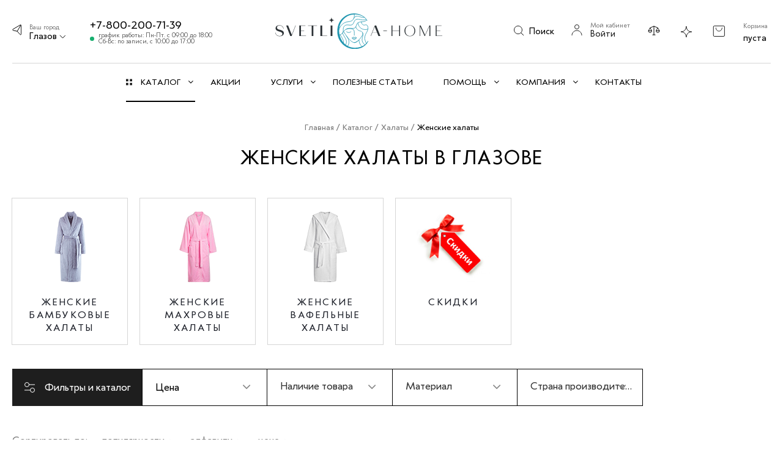

--- FILE ---
content_type: text/html; charset=UTF-8
request_url: https://glazov.svetlica-home.ru/catalog/halaty/zhenskie-halaty/
body_size: 53528
content:
<!DOCTYPE html>
<html xmlns="http://www.w3.org/1999/xhtml" xml:lang="ru" lang="ru" >
<head>
	<title>Купить женские халаты для дома в Глазове | Халаты для женщин по низким ценам</title>
	<meta name="cmsmagazine" content="0dc3110c99410712eb4cd0bc65bb8a56" />
	<meta name="viewport" content="initial-scale=1.0, width=device-width" />
	<meta name="HandheldFriendly" content="true" />
	<meta name="yes" content="yes" />
	<meta name="apple-mobile-web-app-status-bar-style" content="black" />
	<meta name="SKYPE_TOOLBAR" content="SKYPE_TOOLBAR_PARSER_COMPATIBLE" />
			<meta http-equiv="Content-Type" content="text/html; charset=UTF-8" />
<meta name="keywords" content="женские халаты Глазов, купить, цена, для женщин" />
<meta name="description" content="Купить женские халаты для дома по низким ценам с доставкой в Глазове! ⭐ Интернет-магазин «Светлица» предлагает домашние халаты для женщин недорого! ⭐ Звоните и заказывайте: ☎ 8 (800) 200-71-39" />
<link href="https://fonts.googleapis.com/css?family=Open+Sans:300italic,400italic,600italic,700italic,800italic,400,300,500,600,700,800&subset=latin,cyrillic-ext"  rel="stylesheet" />
<link href="/bitrix/js/ui/design-tokens/dist/ui.design-tokens.css?167898602224720"  rel="stylesheet" />
<link href="/bitrix/js/ui/fonts/opensans/ui.font.opensans.css?16789859262555"  rel="stylesheet" />
<link href="/bitrix/js/main/popup/dist/main.popup.bundle.css?170775927829861"  rel="stylesheet" />
<link href="/bitrix/templates/aspro_next/components/bitrix/catalog/main/style.css?16472087565058"  rel="stylesheet" />
<link href="/bitrix/templates/aspro_next/components/bitrix/menu/left_front_catalog_dropdown/style.css?16472087551090"  rel="stylesheet" />
<link href="/bitrix/templates/aspro_next/components/bitrix/catalog.smart.filter/new-main/style.css?164720875521389"  rel="stylesheet" />
<link href="/bitrix/templates/aspro_next/components/bitrix/catalog.smart.filter/new-main/themes/blue/colors.css?16472087552827"  rel="stylesheet" />
<link href="/bitrix/templates/aspro_next/components/bitrix/catalog.smart.filter/main_compact/style.css?16472087551133"  rel="stylesheet" />
<link href="/bitrix/templates/aspro_next/css/owl.carousel.min.css?16472087563351"  data-template-style="true"  rel="stylesheet" />
<link href="/bitrix/templates/aspro_next/vendor/css/bootstrap.css?1647208756114216"  data-template-style="true"  rel="stylesheet" />
<link href="/bitrix/templates/aspro_next/css/jquery.fancybox.css?16472087564353"  data-template-style="true"  rel="stylesheet" />
<link href="/bitrix/templates/aspro_next/css/styles.css?1647208756101907"  data-template-style="true"  rel="stylesheet" />
<link href="/bitrix/templates/aspro_next/css/animation/animation_ext.css?16472087564934"  data-template-style="true"  rel="stylesheet" />
<link href="/bitrix/templates/aspro_next/vendor/css/footable.standalone.min.css?164720875619590"  data-template-style="true"  rel="stylesheet" />
<link href="/bitrix/templates/aspro_next/ajax/ajax.css?1647208755326"  data-template-style="true"  rel="stylesheet" />
<link href="/bitrix/templates/aspro_next/components/bitrix/news.list/front_akc/style.css?1647208755828"  data-template-style="true"  rel="stylesheet" />
<link href="/bitrix/templates/aspro_next/components/bitrix/news.list/front_blog/style.css?1647208756796"  data-template-style="true"  rel="stylesheet" />
<link href="/bitrix/templates/aspro_next/styles.css?174166718912149"  data-template-style="true"  rel="stylesheet" />
<link href="/bitrix/templates/aspro_next/template_styles.css?1741667189625684"  data-template-style="true"  rel="stylesheet" />
<link href="/bitrix/templates/aspro_next/css/media.css?1660235128132974"  data-template-style="true"  rel="stylesheet" />
<link href="/bitrix/templates/aspro_next/vendor/fonts/font-awesome/css/font-awesome.min.css?164720875631000"  data-template-style="true"  rel="stylesheet" />
<link href="/bitrix/templates/aspro_next/css/print.css?164720875619036"  data-template-style="true"  rel="stylesheet" />
<link href="/bitrix/templates/aspro_next/vendor/fonts/klein/style.css?16472087561222"  data-template-style="true"  rel="stylesheet" />
<link href="/bitrix/templates/aspro_next/themes/custom_s1/theme.css?164727314645315"  data-template-style="true"  rel="stylesheet" />
<link href="/bitrix/templates/aspro_next/bg_color/light/bgcolors.css?164720875562"  data-template-style="true"  rel="stylesheet" />
<link href="/bitrix/templates/aspro_next/css/width-3.css?16472087562137"  data-template-style="true"  rel="stylesheet" />
<link href="/bitrix/templates/aspro_next/css/font-1.css?16472087564297"  data-template-style="true"  rel="stylesheet" />
<link href="/bitrix/templates/aspro_next/css/custom.css?164720875651742"  data-template-style="true"  rel="stylesheet" />
<script>if(!window.BX)window.BX={};if(!window.BX.message)window.BX.message=function(mess){if(typeof mess==='object'){for(let i in mess) {BX.message[i]=mess[i];} return true;}};</script>
<script>(window.BX||top.BX).message({'pull_server_enabled':'N','pull_config_timestamp':'0','pull_guest_mode':'N','pull_guest_user_id':'0'});(window.BX||top.BX).message({'PULL_OLD_REVISION':'Для продолжения корректной работы с сайтом необходимо перезагрузить страницу.'});</script>
<script>(window.BX||top.BX).message({'JS_CORE_LOADING':'Загрузка...','JS_CORE_NO_DATA':'- Нет данных -','JS_CORE_WINDOW_CLOSE':'Закрыть','JS_CORE_WINDOW_EXPAND':'Развернуть','JS_CORE_WINDOW_NARROW':'Свернуть в окно','JS_CORE_WINDOW_SAVE':'Сохранить','JS_CORE_WINDOW_CANCEL':'Отменить','JS_CORE_WINDOW_CONTINUE':'Продолжить','JS_CORE_H':'ч','JS_CORE_M':'м','JS_CORE_S':'с','JSADM_AI_HIDE_EXTRA':'Скрыть лишние','JSADM_AI_ALL_NOTIF':'Показать все','JSADM_AUTH_REQ':'Требуется авторизация!','JS_CORE_WINDOW_AUTH':'Войти','JS_CORE_IMAGE_FULL':'Полный размер'});</script>

<script src="/bitrix/js/main/core/core.js?1707759283486439"></script>

<script>BX.setJSList(['/bitrix/js/main/core/core_ajax.js','/bitrix/js/main/core/core_promise.js','/bitrix/js/main/polyfill/promise/js/promise.js','/bitrix/js/main/loadext/loadext.js','/bitrix/js/main/loadext/extension.js','/bitrix/js/main/polyfill/promise/js/promise.js','/bitrix/js/main/polyfill/find/js/find.js','/bitrix/js/main/polyfill/includes/js/includes.js','/bitrix/js/main/polyfill/matches/js/matches.js','/bitrix/js/ui/polyfill/closest/js/closest.js','/bitrix/js/main/polyfill/fill/main.polyfill.fill.js','/bitrix/js/main/polyfill/find/js/find.js','/bitrix/js/main/polyfill/matches/js/matches.js','/bitrix/js/main/polyfill/core/dist/polyfill.bundle.js','/bitrix/js/main/core/core.js','/bitrix/js/main/polyfill/intersectionobserver/js/intersectionobserver.js','/bitrix/js/main/lazyload/dist/lazyload.bundle.js','/bitrix/js/main/polyfill/core/dist/polyfill.bundle.js','/bitrix/js/main/parambag/dist/parambag.bundle.js']);
</script>
<script>(window.BX||top.BX).message({'LANGUAGE_ID':'ru','FORMAT_DATE':'DD.MM.YYYY','FORMAT_DATETIME':'DD.MM.YYYY HH:MI:SS','COOKIE_PREFIX':'BITRIX_SM','SERVER_TZ_OFFSET':'18000','UTF_MODE':'Y','SITE_ID':'s1','SITE_DIR':'/','USER_ID':'','SERVER_TIME':'1769960211','USER_TZ_OFFSET':'0','USER_TZ_AUTO':'Y','bitrix_sessid':'47b642c45ac2461fcc085ad83dfe905b'});</script>


<script  src="/bitrix/cache/js/s1/aspro_next/kernel_main/kernel_main_v1.js?1769897872226491"></script>
<script src="/bitrix/js/pull/protobuf/protobuf.js?1678815484274055"></script>
<script src="/bitrix/js/pull/protobuf/model.js?167881548470928"></script>
<script src="/bitrix/js/main/core/core_promise.js?16784706945220"></script>
<script src="/bitrix/js/rest/client/rest.client.js?167882436717414"></script>
<script src="/bitrix/js/pull/client/pull.client.js?167976477681012"></script>
<script src="/bitrix/js/main/core/core_ls.js?164720877110430"></script>
<script src="/bitrix/js/main/jquery/jquery-1.12.4.min.js?167898594397163"></script>
<script src="/bitrix/js/main/ajax.js?164720877135509"></script>
<script src="/bitrix/js/main/popup/dist/main.popup.bundle.js?1707759272117166"></script>
<script src="/bitrix/js/currency/currency-core/dist/currency-core.bundle.js?16789853997014"></script>
<script src="/bitrix/js/currency/core_currency.js?16788154621141"></script>
<script>BX.setJSList(['/bitrix/js/main/core/core_fx.js','/bitrix/js/main/pageobject/pageobject.js','/bitrix/js/main/core/core_window.js','/bitrix/js/main/date/main.date.js','/bitrix/js/main/core/core_date.js','/bitrix/js/main/core/core_timer.js','/bitrix/js/main/dd.js','/bitrix/js/main/session.js','/bitrix/templates/aspro_next/components/bitrix/news.list/landings_list/script.js','/bitrix/templates/aspro_next/components/bitrix/menu/left_front_catalog_dropdown/script.js','/bitrix/templates/aspro_next/components/bitrix/catalog.smart.filter/new-main/script.js','/bitrix/templates/aspro_next/components/bitrix/catalog.smart.filter/main_compact/script.js','/bitrix/templates/aspro_next/js/jquery.history.js','/bitrix/templates/aspro_next/js/owl.carousel.min.js','/bitrix/templates/aspro_next/js/jquery.actual.min.js','/bitrix/templates/aspro_next/vendor/js/jquery.bxslider.js','/bitrix/templates/aspro_next/js/jqModal.js','/bitrix/templates/aspro_next/vendor/js/bootstrap.js','/bitrix/templates/aspro_next/vendor/js/jquery.appear.js','/bitrix/templates/aspro_next/js/browser.js','/bitrix/templates/aspro_next/js/jquery.fancybox.js','/bitrix/templates/aspro_next/js/jquery.flexslider.js','/bitrix/templates/aspro_next/vendor/js/moment.min.js','/bitrix/templates/aspro_next/vendor/js/footable.js','/bitrix/templates/aspro_next/js/jquery.validate.min.js','/bitrix/templates/aspro_next/js/jquery.inputmask.bundle.min.js','/bitrix/templates/aspro_next/js/jquery.easing.1.3.js','/bitrix/templates/aspro_next/js/equalize.min.js','/bitrix/templates/aspro_next/js/jquery.alphanumeric.js','/bitrix/templates/aspro_next/js/jquery.cookie.js','/bitrix/templates/aspro_next/js/jquery.plugin.min.js','/bitrix/templates/aspro_next/js/jquery.countdown.min.js','/bitrix/templates/aspro_next/js/jquery.countdown-ru.js','/bitrix/templates/aspro_next/js/jquery.ikSelect.js','/bitrix/templates/aspro_next/js/jquery.mobile.custom.touch.min.js','/bitrix/templates/aspro_next/js/jquery.dotdotdot.js','/bitrix/templates/aspro_next/js/rating_likes.js','/bitrix/templates/aspro_next/js/video_banner.js','/bitrix/templates/aspro_next/js/main.js','/bitrix/templates/aspro_next/components/bitrix/news.list/front_akc/script.js','/bitrix/templates/aspro_next/components/bitrix/news.list/front_blog/script.js','/bitrix/components/bitrix/search.title/script.js','/bitrix/templates/aspro_next/components/bitrix/search.title/fixed/script.js','/bitrix/templates/aspro_next/js/custom.js','/bitrix/templates/aspro_next/js/jquery-ui.min.js','/bitrix/templates/aspro_next/components/aspro/regionality.list.next/popup_regions_small/script.js','/bitrix/templates/aspro_next/components/bitrix/catalog.section/catalog_block/script.js']);</script>
<script>
					(function () {
						"use strict";

						var counter = function ()
						{
							var cookie = (function (name) {
								var parts = ("; " + document.cookie).split("; " + name + "=");
								if (parts.length == 2) {
									try {return JSON.parse(decodeURIComponent(parts.pop().split(";").shift()));}
									catch (e) {}
								}
							})("BITRIX_CONVERSION_CONTEXT_s1");

							if (cookie && cookie.EXPIRE >= BX.message("SERVER_TIME"))
								return;

							var request = new XMLHttpRequest();
							request.open("POST", "/bitrix/tools/conversion/ajax_counter.php", true);
							request.setRequestHeader("Content-type", "application/x-www-form-urlencoded");
							request.send(
								"SITE_ID="+encodeURIComponent("s1")+
								"&sessid="+encodeURIComponent(BX.bitrix_sessid())+
								"&HTTP_REFERER="+encodeURIComponent(document.referrer)
							);
						};

						if (window.frameRequestStart === true)
							BX.addCustomEvent("onFrameDataReceived", counter);
						else
							BX.ready(counter);
					})();
				</script>
<script>BX.message({'PHONE':'Телефон','FAST_VIEW':'Быстрый просмотр','TABLES_SIZE_TITLE':'Подбор размера','SOCIAL':'Социальные сети','DESCRIPTION':'Описание магазина','ITEMS':'Товары','LOGO':'Логотип','REGISTER_INCLUDE_AREA':'Текст о регистрации','AUTH_INCLUDE_AREA':'Текст об авторизации','FRONT_IMG':'Изображение компании','EMPTY_CART':'пуста','CATALOG_VIEW_MORE':'... Показать все','CATALOG_VIEW_LESS':'... Свернуть','JS_REQUIRED':'Заполните это поле','JS_FORMAT':'Неверный формат','JS_FILE_EXT':'Недопустимое расширение файла','JS_PASSWORD_COPY':'Пароли не совпадают','JS_PASSWORD_LENGTH':'Минимум 6 символов','JS_ERROR':'Неверно заполнено поле','JS_FILE_SIZE':'Максимальный размер 5мб','JS_FILE_BUTTON_NAME':'Выберите файл','JS_FILE_DEFAULT':'Файл не найден','JS_DATE':'Некорректная дата','JS_DATETIME':'Некорректная дата/время','JS_REQUIRED_LICENSES':'Согласитесь с условиями','LICENSE_PROP':'Согласие на обработку персональных данных','LOGIN_LEN':'Введите минимум {0} символа','FANCY_CLOSE':'Закрыть','FANCY_NEXT':'Следующий','FANCY_PREV':'Предыдущий','TOP_AUTH_REGISTER':'Регистрация','CALLBACK':'Заказать звонок','S_CALLBACK':'Заказать звонок','UNTIL_AKC':'До конца акции','TITLE_QUANTITY_BLOCK':'Остаток','TITLE_QUANTITY':'шт.','TOTAL_SUMM_ITEM':'Общая стоимость ','SUBSCRIBE_SUCCESS':'Вы успешно подписались','RECAPTCHA_TEXT':'Подтвердите, что вы не робот','JS_RECAPTCHA_ERROR':'Пройдите проверку','COUNTDOWN_SEC':'сек.','COUNTDOWN_MIN':'мин.','COUNTDOWN_HOUR':'час.','COUNTDOWN_DAY0':'дней','COUNTDOWN_DAY1':'день','COUNTDOWN_DAY2':'дня','COUNTDOWN_WEAK0':'Недель','COUNTDOWN_WEAK1':'Неделя','COUNTDOWN_WEAK2':'Недели','COUNTDOWN_MONTH0':'Месяцев','COUNTDOWN_MONTH1':'Месяц','COUNTDOWN_MONTH2':'Месяца','COUNTDOWN_YEAR0':'Лет','COUNTDOWN_YEAR1':'Год','COUNTDOWN_YEAR2':'Года','CATALOG_PARTIAL_BASKET_PROPERTIES_ERROR':'Заполнены не все свойства у добавляемого товара','CATALOG_EMPTY_BASKET_PROPERTIES_ERROR':'Выберите свойства товара, добавляемые в корзину в параметрах компонента','CATALOG_ELEMENT_NOT_FOUND':'Элемент не найден','ERROR_ADD2BASKET':'Ошибка добавления товара в корзину','CATALOG_SUCCESSFUL_ADD_TO_BASKET':'Успешное добавление товара в корзину','ERROR_BASKET_TITLE':'Ошибка корзины','ERROR_BASKET_PROP_TITLE':'Выберите свойства, добавляемые в корзину','ERROR_BASKET_BUTTON':'Выбрать','BASKET_TOP':'Корзина в шапке','ERROR_ADD_DELAY_ITEM':'Ошибка отложенной корзины','VIEWED_TITLE':'Ранее вы смотрели','VIEWED_BEFORE':'Ранее вы смотрели','BEST_TITLE':'Лучшие предложения','CT_BST_SEARCH_BUTTON':'Поиск','CT_BST_SEARCH2_BUTTON':'Найти','BASKET_PRINT_BUTTON':'Распечатать','BASKET_CLEAR_ALL_BUTTON':'Очистить','BASKET_QUICK_ORDER_BUTTON':'Заказать в 1 клик','BASKET_CONTINUE_BUTTON':'Продолжить покупки','BASKET_ORDER_BUTTON':'Оформить заказ','SHARE_BUTTON':'Поделиться','BASKET_CHANGE_TITLE':'Ваш заказ','BASKET_CHANGE_LINK':'Изменить','MORE_INFO_SKU':'Подробнее','FROM':'от','TITLE_BLOCK_VIEWED_NAME':'Ранее вы смотрели','T_BASKET':'Корзина','FILTER_EXPAND_VALUES':'Показать все','FILTER_HIDE_VALUES':'Свернуть','FULL_ORDER':'Полный заказ','CUSTOM_COLOR_CHOOSE':'Выбрать','CUSTOM_COLOR_CANCEL':'Отмена','S_MOBILE_MENU':'Меню','NEXT_T_MENU_BACK':'Назад','NEXT_T_MENU_CALLBACK':'Обратная связь','NEXT_T_MENU_CONTACTS_TITLE':'Будьте на связи','SEARCH_TITLE':'Поиск','SOCIAL_TITLE':'Оставайтесь на связи','HEADER_SCHEDULE':'Время работы','SEO_TEXT':'SEO описание','COMPANY_IMG':'Картинка компании','COMPANY_TEXT':'Описание компании','CONFIG_SAVE_SUCCESS':'Настройки сохранены','CONFIG_SAVE_FAIL':'Ошибка сохранения настроек','ITEM_ECONOMY':'Экономия','ITEM_ARTICLE':'Артикул: ','JS_FORMAT_ORDER':'имеет неверный формат','JS_BASKET_COUNT_TITLE':'В корзине товаров на SUMM','POPUP_VIDEO':'Видео','POPUP_GIFT_TEXT':'Нашли что-то особенное? Намекните другу о подарке!'})</script>
<link rel="shortcut icon" href="/favicon.ico?1647273143" type="image/x-icon" />
<link rel="apple-touch-icon" sizes="180x180" href="/upload/CNext/64e/64ed39432d0235fcad5d0ec58c0e1648.png" />
<meta property="og:title" content="Купить женские халаты для дома в Глазове | Халаты для женщин по низким ценам" />
<meta property="og:type" content="website" />
<meta property="og:image" content="https://glazov.svetlica-home.ru/upload/CNext/6ec/6ec593b1f6a0a701e00bbf87fd95187e.svg" />
<link rel="image_src" href="https://glazov.svetlica-home.ru/upload/CNext/6ec/6ec593b1f6a0a701e00bbf87fd95187e.svg"  />
<meta property="og:url" content="https://glazov.svetlica-home.ru/catalog/halaty/zhenskie-halaty/" />
<meta property="og:description" content="Купить женские халаты для дома по низким ценам с доставкой в Глазове! ⭐ Интернет-магазин «Светлица» предлагает домашние халаты для женщин недорого! ⭐ Звоните и заказывайте: ☎ 8 (800) 200-71-39" />



<script  src="/bitrix/cache/js/s1/aspro_next/template_e55ef3bbeb02df79414e0eb38b1a16fc/template_e55ef3bbeb02df79414e0eb38b1a16fc_v1.js?17698860221029800"></script>
<script  src="/bitrix/cache/js/s1/aspro_next/page_92cc670284d9e1f179070339ad88371f/page_92cc670284d9e1f179070339ad88371f_v1.js?176988602277786"></script>
<script  src="/bitrix/cache/js/s1/aspro_next/default_ae238a78e4d1fcead10e1c8552a91b9d/default_ae238a78e4d1fcead10e1c8552a91b9d_v1.js?176988602233683"></script>
<script  src="/bitrix/cache/js/s1/aspro_next/default_6f4e8603a488491dc9462adc24198cd9/default_6f4e8603a488491dc9462adc24198cd9_v1.js?176988602264516"></script>
<script>var _ba = _ba || []; _ba.push(["aid", "38f48db8a399d029730495b9e33d141b"]); _ba.push(["host", "glazov.svetlica-home.ru"]); (function() {var ba = document.createElement("script"); ba.type = "text/javascript"; ba.async = true;ba.src = (document.location.protocol == "https:" ? "https://" : "http://") + "bitrix.info/ba.js";var s = document.getElementsByTagName("script")[0];s.parentNode.insertBefore(ba, s);})();</script>


				
</head>
<body class="site_s1 fill_bg_n " id="main">

	
<div style="display:none;" itemscope itemtype="http://schema.org/Organization">
	<a href="https://glazov.svetlica-home.ru" itemprop="url"></a>
	<div itemprop="address" itemscope itemtype="http://schema.org/PostalAddress">
		<meta itemprop="streetAddress" content="ул. Молодой Гвардии, 5а">
		<meta itemprop="postalCode" content="427621">
		<meta itemprop="addressRegion" content="Удмуртская Республика">
		<meta itemprop="addressLocality" content="Глазов">
	</div>
	<meta itemprop="telephone" content="+7-800-200-71-39">
	<meta itemprop="email" content="svetlica-home@yandex.ru">
	<meta itemprop="name" content="Светлица">
</div>
<div id="panel"></div>
	
	





				<!--'start_frame_cache_basketitems-component-block'-->												<div id="ajax_basket"></div>
					<!--'end_frame_cache_basketitems-component-block'-->				<script>
				BX.message({'MIN_ORDER_PRICE_TEXT':'<b>Минимальная сумма заказа #PRICE#<\/b><br/>Пожалуйста, добавьте еще товаров в корзину','LICENSES_TEXT':'Я согласен на <a href=\"/include/licenses_detail.php\" rel=\"nofollow\" title=\"Обработку персональных данных\" target=\"_blank\">обработку персональных данных<\/a>'});

		var arNextOptions = ({
			"SITE_DIR" : "/",
			"SITE_ID" : "s1",
			"SITE_ADDRESS" : "svetlica-home.ru",
			"FORM" : ({
				"ASK_FORM_ID" : "ASK",
				"SERVICES_FORM_ID" : "SERVICES",
				"FEEDBACK_FORM_ID" : "FEEDBACK",
				"CALLBACK_FORM_ID" : "CALLBACK",
				"RESUME_FORM_ID" : "RESUME",
				"TOORDER_FORM_ID" : "TOORDER"
			}),
			"PAGES" : ({
				"FRONT_PAGE" : "",
				"BASKET_PAGE" : "",
				"ORDER_PAGE" : "",
				"PERSONAL_PAGE" : "",
				"CATALOG_PAGE" : "1",
				"CATALOG_PAGE_URL" : "/catalog/",
				"BASKET_PAGE_URL" : "/basket/",
			}),
			"PRICES" : ({
				"MIN_PRICE" : "",
			}),
			"THEME" : ({
				'THEME_SWITCHER' : 'N',
				'BASE_COLOR' : 'CUSTOM',
				'BASE_COLOR_CUSTOM' : '000',
				'TOP_MENU' : '',
				'TOP_MENU_FIXED' : 'Y',
				'COLORED_LOGO' : 'N',
				'SIDE_MENU' : 'LEFT',
				'SCROLLTOTOP_TYPE' : 'ROUND_COLOR',
				'SCROLLTOTOP_POSITION' : 'CONTENT',
				'CAPTCHA_FORM_TYPE' : '',
				'PHONE_MASK' : '+7 (999) 999-99-99',
				'VALIDATE_PHONE_MASK' : '^[+][0-9] [(][0-9]{3}[)] [0-9]{3}[-][0-9]{2}[-][0-9]{2}$',
				'DATE_MASK' : 'd.m.y',
				'DATE_PLACEHOLDER' : 'дд.мм.гггг',
				'VALIDATE_DATE_MASK' : '^[0-9]{1,2}\.[0-9]{1,2}\.[0-9]{4}$',
				'DATETIME_MASK' : 'd.m.y h:s',
				'DATETIME_PLACEHOLDER' : 'дд.мм.гггг чч:мм',
				'VALIDATE_DATETIME_MASK' : '^[0-9]{1,2}\.[0-9]{1,2}\.[0-9]{4} [0-9]{1,2}\:[0-9]{1,2}$',
				'VALIDATE_FILE_EXT' : 'png|jpg|jpeg|gif|doc|docx|xls|xlsx|txt|pdf|odt|rtf',
				'BANNER_WIDTH' : '',
				'BIGBANNER_ANIMATIONTYPE' : 'SLIDE_HORIZONTAL',
				'BIGBANNER_SLIDESSHOWSPEED' : '5000',
				'BIGBANNER_ANIMATIONSPEED' : '600',
				'PARTNERSBANNER_SLIDESSHOWSPEED' : '5000',
				'PARTNERSBANNER_ANIMATIONSPEED' : '600',
				'ORDER_BASKET_VIEW' : 'NORMAL',
				'SHOW_BASKET_ONADDTOCART' : 'Y',
				'SHOW_BASKET_PRINT' : 'N',
				"SHOW_ONECLICKBUY_ON_BASKET_PAGE" : 'Y',
				'SHOW_LICENCE' : 'Y',
				'LICENCE_CHECKED' : 'Y',
				'SHOW_TOTAL_SUMM' : 'N',
				'SHOW_TOTAL_SUMM_TYPE' : 'CHANGE',
				'CHANGE_TITLE_ITEM' : 'N',
				'DISCOUNT_PRICE' : '',
				'STORES' : '',
				'STORES_SOURCE' : 'IBLOCK',
				'TYPE_SKU' : 'TYPE_1',
				'MENU_POSITION' : 'LINE',
				'MENU_TYPE_VIEW' : 'HOVER',
				'DETAIL_PICTURE_MODE' : 'POPUP',
				'PAGE_WIDTH' : '3',
				'PAGE_CONTACTS' : '1',
				'HEADER_TYPE' : 'custom',
				'REGIONALITY_SEARCH_ROW' : 'N',
				'HEADER_TOP_LINE' : '',
				'HEADER_FIXED' : 'custom',
				'HEADER_MOBILE' : 'custom',
				'HEADER_MOBILE_MENU' : '1',
				'HEADER_MOBILE_MENU_SHOW_TYPE' : '',
				'TYPE_SEARCH' : 'fixed',
				'PAGE_TITLE' : '1',
				'INDEX_TYPE' : 'index2',
				'FOOTER_TYPE' : 'custom',
				'PRINT_BUTTON' : 'N',
				'EXPRESSION_FOR_PRINT_PAGE' : 'Версия для печати',
				'EXPRESSION_FOR_FAST_VIEW' : '',
				'FILTER_VIEW' : 'COMPACT',
				'YA_GOALS' : 'N',
				'YA_COUNTER_ID' : '',
				'USE_FORMS_GOALS' : 'COMMON',
				'USE_SALE_GOALS' : '',
				'USE_DEBUG_GOALS' : 'N',
				'SHOW_HEADER_GOODS' : 'N',
				'INSTAGRAMM_INDEX' : 'Y',
			}),
			"PRESETS": [{'ID':'968','TITLE':'Тип 1','DESCRIPTION':'','IMG':'/bitrix/images/aspro.next/themes/preset968_1544181424.png','OPTIONS':{'THEME_SWITCHER':'Y','BASE_COLOR':'9','BASE_COLOR_CUSTOM':'1976d2','SHOW_BG_BLOCK':'N','COLORED_LOGO':'Y','PAGE_WIDTH':'3','FONT_STYLE':'2','MENU_COLOR':'COLORED','LEFT_BLOCK':'1','SIDE_MENU':'LEFT','H1_STYLE':'2','TYPE_SEARCH':'fixed','PAGE_TITLE':'1','HOVER_TYPE_IMG':'shine','SHOW_LICENCE':'Y','MAX_DEPTH_MENU':'3','HIDE_SITE_NAME_TITLE':'Y','SHOW_CALLBACK':'Y','PRINT_BUTTON':'N','USE_GOOGLE_RECAPTCHA':'N','GOOGLE_RECAPTCHA_SHOW_LOGO':'Y','HIDDEN_CAPTCHA':'Y','INSTAGRAMM_WIDE_BLOCK':'N','BIGBANNER_HIDEONNARROW':'N','INDEX_TYPE':{'VALUE':'index1','SUB_PARAMS':{'TIZERS':'Y','CATALOG_SECTIONS':'Y','CATALOG_TAB':'Y','MIDDLE_ADV':'Y','SALE':'Y','BLOG':'Y','BOTTOM_BANNERS':'Y','COMPANY_TEXT':'Y','BRANDS':'Y','INSTAGRAMM':'Y'}},'FRONT_PAGE_BRANDS':'brands_slider','FRONT_PAGE_SECTIONS':'front_sections_only','TOP_MENU_FIXED':'Y','HEADER_TYPE':'1','USE_REGIONALITY':'Y','FILTER_VIEW':'COMPACT','SEARCH_VIEW_TYPE':'with_filter','USE_FAST_VIEW_PAGE_DETAIL':'fast_view_1','SHOW_TOTAL_SUMM':'Y','CHANGE_TITLE_ITEM':'N','VIEW_TYPE_HIGHLOAD_PROP':'N','SHOW_HEADER_GOODS':'Y','SEARCH_HIDE_NOT_AVAILABLE':'N','LEFT_BLOCK_CATALOG_ICONS':'N','SHOW_CATALOG_SECTIONS_ICONS':'Y','LEFT_BLOCK_CATALOG_DETAIL':'Y','CATALOG_COMPARE':'Y','CATALOG_PAGE_DETAIL':'element_1','SHOW_BREADCRUMBS_CATALOG_SUBSECTIONS':'Y','SHOW_BREADCRUMBS_CATALOG_CHAIN':'H1','TYPE_SKU':'TYPE_1','DETAIL_PICTURE_MODE':'POPUP','MENU_POSITION':'LINE','MENU_TYPE_VIEW':'HOVER','VIEWED_TYPE':'LOCAL','VIEWED_TEMPLATE':'HORIZONTAL','USE_WORD_EXPRESSION':'Y','ORDER_BASKET_VIEW':'FLY','ORDER_BASKET_COLOR':'DARK','SHOW_BASKET_ONADDTOCART':'Y','SHOW_BASKET_PRINT':'Y','SHOW_BASKET_ON_PAGES':'N','USE_PRODUCT_QUANTITY_LIST':'Y','USE_PRODUCT_QUANTITY_DETAIL':'Y','ONE_CLICK_BUY_CAPTCHA':'N','SHOW_ONECLICKBUY_ON_BASKET_PAGE':'Y','ONECLICKBUY_SHOW_DELIVERY_NOTE':'N','PAGE_CONTACTS':'3','CONTACTS_USE_FEEDBACK':'Y','CONTACTS_USE_MAP':'Y','BLOG_PAGE':'list_elements_2','PROJECTS_PAGE':'list_elements_2','NEWS_PAGE':'list_elements_3','STAFF_PAGE':'list_elements_1','PARTNERS_PAGE':'list_elements_3','PARTNERS_PAGE_DETAIL':'element_4','VACANCY_PAGE':'list_elements_1','LICENSES_PAGE':'list_elements_2','FOOTER_TYPE':'4','ADV_TOP_HEADER':'N','ADV_TOP_UNDERHEADER':'N','ADV_SIDE':'Y','ADV_CONTENT_TOP':'N','ADV_CONTENT_BOTTOM':'N','ADV_FOOTER':'N','HEADER_MOBILE_FIXED':'Y','HEADER_MOBILE':'1','HEADER_MOBILE_MENU':'1','HEADER_MOBILE_MENU_OPEN':'1','PERSONAL_ONEFIO':'Y','LOGIN_EQUAL_EMAIL':'Y','YA_GOALS':'N','YANDEX_ECOMERCE':'N','GOOGLE_ECOMERCE':'N'}},{'ID':'221','TITLE':'Тип 2','DESCRIPTION':'','IMG':'/bitrix/images/aspro.next/themes/preset221_1544181431.png','OPTIONS':{'THEME_SWITCHER':'Y','BASE_COLOR':'11','BASE_COLOR_CUSTOM':'107bb1','SHOW_BG_BLOCK':'N','COLORED_LOGO':'Y','PAGE_WIDTH':'2','FONT_STYLE':'8','MENU_COLOR':'LIGHT','LEFT_BLOCK':'2','SIDE_MENU':'LEFT','H1_STYLE':'2','TYPE_SEARCH':'fixed','PAGE_TITLE':'1','HOVER_TYPE_IMG':'shine','SHOW_LICENCE':'Y','MAX_DEPTH_MENU':'4','HIDE_SITE_NAME_TITLE':'Y','SHOW_CALLBACK':'Y','PRINT_BUTTON':'N','USE_GOOGLE_RECAPTCHA':'N','GOOGLE_RECAPTCHA_SHOW_LOGO':'Y','HIDDEN_CAPTCHA':'Y','INSTAGRAMM_WIDE_BLOCK':'N','BIGBANNER_HIDEONNARROW':'N','INDEX_TYPE':{'VALUE':'index3','SUB_PARAMS':{'TOP_ADV_BOTTOM_BANNER':'Y','FLOAT_BANNER':'Y','CATALOG_SECTIONS':'Y','CATALOG_TAB':'Y','TIZERS':'Y','SALE':'Y','BOTTOM_BANNERS':'Y','COMPANY_TEXT':'Y','BRANDS':'Y','INSTAGRAMM':'N'}},'FRONT_PAGE_BRANDS':'brands_slider','FRONT_PAGE_SECTIONS':'front_sections_with_childs','TOP_MENU_FIXED':'Y','HEADER_TYPE':'2','USE_REGIONALITY':'Y','FILTER_VIEW':'VERTICAL','SEARCH_VIEW_TYPE':'with_filter','USE_FAST_VIEW_PAGE_DETAIL':'fast_view_1','SHOW_TOTAL_SUMM':'Y','CHANGE_TITLE_ITEM':'N','VIEW_TYPE_HIGHLOAD_PROP':'N','SHOW_HEADER_GOODS':'Y','SEARCH_HIDE_NOT_AVAILABLE':'N','LEFT_BLOCK_CATALOG_ICONS':'N','SHOW_CATALOG_SECTIONS_ICONS':'Y','LEFT_BLOCK_CATALOG_DETAIL':'Y','CATALOG_COMPARE':'Y','CATALOG_PAGE_DETAIL':'element_3','SHOW_BREADCRUMBS_CATALOG_SUBSECTIONS':'Y','SHOW_BREADCRUMBS_CATALOG_CHAIN':'H1','TYPE_SKU':'TYPE_1','DETAIL_PICTURE_MODE':'POPUP','MENU_POSITION':'LINE','MENU_TYPE_VIEW':'HOVER','VIEWED_TYPE':'LOCAL','VIEWED_TEMPLATE':'HORIZONTAL','USE_WORD_EXPRESSION':'Y','ORDER_BASKET_VIEW':'NORMAL','ORDER_BASKET_COLOR':'DARK','SHOW_BASKET_ONADDTOCART':'Y','SHOW_BASKET_PRINT':'Y','SHOW_BASKET_ON_PAGES':'N','USE_PRODUCT_QUANTITY_LIST':'Y','USE_PRODUCT_QUANTITY_DETAIL':'Y','ONE_CLICK_BUY_CAPTCHA':'N','SHOW_ONECLICKBUY_ON_BASKET_PAGE':'Y','ONECLICKBUY_SHOW_DELIVERY_NOTE':'N','PAGE_CONTACTS':'3','CONTACTS_USE_FEEDBACK':'Y','CONTACTS_USE_MAP':'Y','BLOG_PAGE':'list_elements_2','PROJECTS_PAGE':'list_elements_2','NEWS_PAGE':'list_elements_3','STAFF_PAGE':'list_elements_1','PARTNERS_PAGE':'list_elements_3','PARTNERS_PAGE_DETAIL':'element_4','VACANCY_PAGE':'list_elements_1','LICENSES_PAGE':'list_elements_2','FOOTER_TYPE':'1','ADV_TOP_HEADER':'N','ADV_TOP_UNDERHEADER':'N','ADV_SIDE':'Y','ADV_CONTENT_TOP':'N','ADV_CONTENT_BOTTOM':'N','ADV_FOOTER':'N','HEADER_MOBILE_FIXED':'Y','HEADER_MOBILE':'1','HEADER_MOBILE_MENU':'1','HEADER_MOBILE_MENU_OPEN':'1','PERSONAL_ONEFIO':'Y','LOGIN_EQUAL_EMAIL':'Y','YA_GOALS':'N','YANDEX_ECOMERCE':'N','GOOGLE_ECOMERCE':'N'}},{'ID':'215','TITLE':'Тип 3','DESCRIPTION':'','IMG':'/bitrix/images/aspro.next/themes/preset215_1544181438.png','OPTIONS':{'THEME_SWITCHER':'Y','BASE_COLOR':'16','BASE_COLOR_CUSTOM':'188b30','SHOW_BG_BLOCK':'N','COLORED_LOGO':'Y','PAGE_WIDTH':'3','FONT_STYLE':'8','MENU_COLOR':'LIGHT','LEFT_BLOCK':'3','SIDE_MENU':'LEFT','H1_STYLE':'2','TYPE_SEARCH':'fixed','PAGE_TITLE':'1','HOVER_TYPE_IMG':'shine','SHOW_LICENCE':'Y','MAX_DEPTH_MENU':'4','HIDE_SITE_NAME_TITLE':'Y','SHOW_CALLBACK':'Y','PRINT_BUTTON':'N','USE_GOOGLE_RECAPTCHA':'N','GOOGLE_RECAPTCHA_SHOW_LOGO':'Y','HIDDEN_CAPTCHA':'Y','INSTAGRAMM_WIDE_BLOCK':'N','BIGBANNER_HIDEONNARROW':'N','INDEX_TYPE':{'VALUE':'index2','SUB_PARAMS':[]},'FRONT_PAGE_BRANDS':'brands_list','FRONT_PAGE_SECTIONS':'front_sections_with_childs','TOP_MENU_FIXED':'Y','HEADER_TYPE':'2','USE_REGIONALITY':'Y','FILTER_VIEW':'VERTICAL','SEARCH_VIEW_TYPE':'with_filter','USE_FAST_VIEW_PAGE_DETAIL':'fast_view_1','SHOW_TOTAL_SUMM':'Y','CHANGE_TITLE_ITEM':'N','VIEW_TYPE_HIGHLOAD_PROP':'N','SHOW_HEADER_GOODS':'Y','SEARCH_HIDE_NOT_AVAILABLE':'N','LEFT_BLOCK_CATALOG_ICONS':'N','SHOW_CATALOG_SECTIONS_ICONS':'Y','LEFT_BLOCK_CATALOG_DETAIL':'Y','CATALOG_COMPARE':'Y','CATALOG_PAGE_DETAIL':'element_4','SHOW_BREADCRUMBS_CATALOG_SUBSECTIONS':'Y','SHOW_BREADCRUMBS_CATALOG_CHAIN':'H1','TYPE_SKU':'TYPE_1','DETAIL_PICTURE_MODE':'POPUP','MENU_POSITION':'LINE','MENU_TYPE_VIEW':'HOVER','VIEWED_TYPE':'LOCAL','VIEWED_TEMPLATE':'HORIZONTAL','USE_WORD_EXPRESSION':'Y','ORDER_BASKET_VIEW':'NORMAL','ORDER_BASKET_COLOR':'DARK','SHOW_BASKET_ONADDTOCART':'Y','SHOW_BASKET_PRINT':'Y','SHOW_BASKET_ON_PAGES':'N','USE_PRODUCT_QUANTITY_LIST':'Y','USE_PRODUCT_QUANTITY_DETAIL':'Y','ONE_CLICK_BUY_CAPTCHA':'N','SHOW_ONECLICKBUY_ON_BASKET_PAGE':'Y','ONECLICKBUY_SHOW_DELIVERY_NOTE':'N','PAGE_CONTACTS':'3','CONTACTS_USE_FEEDBACK':'Y','CONTACTS_USE_MAP':'Y','BLOG_PAGE':'list_elements_2','PROJECTS_PAGE':'list_elements_2','NEWS_PAGE':'list_elements_3','STAFF_PAGE':'list_elements_1','PARTNERS_PAGE':'list_elements_3','PARTNERS_PAGE_DETAIL':'element_4','VACANCY_PAGE':'list_elements_1','LICENSES_PAGE':'list_elements_2','FOOTER_TYPE':'1','ADV_TOP_HEADER':'N','ADV_TOP_UNDERHEADER':'N','ADV_SIDE':'Y','ADV_CONTENT_TOP':'N','ADV_CONTENT_BOTTOM':'N','ADV_FOOTER':'N','HEADER_MOBILE_FIXED':'Y','HEADER_MOBILE':'1','HEADER_MOBILE_MENU':'1','HEADER_MOBILE_MENU_OPEN':'1','PERSONAL_ONEFIO':'Y','LOGIN_EQUAL_EMAIL':'Y','YA_GOALS':'N','YANDEX_ECOMERCE':'N','GOOGLE_ECOMERCE':'N'}},{'ID':'881','TITLE':'Тип 4','DESCRIPTION':'','IMG':'/bitrix/images/aspro.next/themes/preset881_1544181443.png','OPTIONS':{'THEME_SWITCHER':'Y','BASE_COLOR':'CUSTOM','BASE_COLOR_CUSTOM':'f07c00','SHOW_BG_BLOCK':'N','COLORED_LOGO':'Y','PAGE_WIDTH':'1','FONT_STYLE':'1','MENU_COLOR':'COLORED','LEFT_BLOCK':'2','SIDE_MENU':'RIGHT','H1_STYLE':'2','TYPE_SEARCH':'fixed','PAGE_TITLE':'3','HOVER_TYPE_IMG':'blink','SHOW_LICENCE':'Y','MAX_DEPTH_MENU':'4','HIDE_SITE_NAME_TITLE':'Y','SHOW_CALLBACK':'Y','PRINT_BUTTON':'Y','USE_GOOGLE_RECAPTCHA':'N','GOOGLE_RECAPTCHA_SHOW_LOGO':'Y','HIDDEN_CAPTCHA':'Y','INSTAGRAMM_WIDE_BLOCK':'N','BIGBANNER_HIDEONNARROW':'N','INDEX_TYPE':{'VALUE':'index4','SUB_PARAMS':[]},'FRONT_PAGE_BRANDS':'brands_slider','FRONT_PAGE_SECTIONS':'front_sections_with_childs','TOP_MENU_FIXED':'Y','HEADER_TYPE':'9','USE_REGIONALITY':'Y','FILTER_VIEW':'COMPACT','SEARCH_VIEW_TYPE':'with_filter','USE_FAST_VIEW_PAGE_DETAIL':'fast_view_1','SHOW_TOTAL_SUMM':'Y','CHANGE_TITLE_ITEM':'N','VIEW_TYPE_HIGHLOAD_PROP':'N','SHOW_HEADER_GOODS':'Y','SEARCH_HIDE_NOT_AVAILABLE':'N','LEFT_BLOCK_CATALOG_ICONS':'N','SHOW_CATALOG_SECTIONS_ICONS':'Y','LEFT_BLOCK_CATALOG_DETAIL':'Y','CATALOG_COMPARE':'Y','CATALOG_PAGE_DETAIL':'element_4','SHOW_BREADCRUMBS_CATALOG_SUBSECTIONS':'Y','SHOW_BREADCRUMBS_CATALOG_CHAIN':'H1','TYPE_SKU':'TYPE_1','DETAIL_PICTURE_MODE':'POPUP','MENU_POSITION':'LINE','MENU_TYPE_VIEW':'HOVER','VIEWED_TYPE':'LOCAL','VIEWED_TEMPLATE':'HORIZONTAL','USE_WORD_EXPRESSION':'Y','ORDER_BASKET_VIEW':'NORMAL','ORDER_BASKET_COLOR':'DARK','SHOW_BASKET_ONADDTOCART':'Y','SHOW_BASKET_PRINT':'Y','SHOW_BASKET_ON_PAGES':'N','USE_PRODUCT_QUANTITY_LIST':'Y','USE_PRODUCT_QUANTITY_DETAIL':'Y','ONE_CLICK_BUY_CAPTCHA':'N','SHOW_ONECLICKBUY_ON_BASKET_PAGE':'Y','ONECLICKBUY_SHOW_DELIVERY_NOTE':'N','PAGE_CONTACTS':'1','CONTACTS_USE_FEEDBACK':'Y','CONTACTS_USE_MAP':'Y','BLOG_PAGE':'list_elements_2','PROJECTS_PAGE':'list_elements_2','NEWS_PAGE':'list_elements_3','STAFF_PAGE':'list_elements_1','PARTNERS_PAGE':'list_elements_3','PARTNERS_PAGE_DETAIL':'element_4','VACANCY_PAGE':'list_elements_1','LICENSES_PAGE':'list_elements_2','FOOTER_TYPE':'1','ADV_TOP_HEADER':'N','ADV_TOP_UNDERHEADER':'N','ADV_SIDE':'Y','ADV_CONTENT_TOP':'N','ADV_CONTENT_BOTTOM':'N','ADV_FOOTER':'N','HEADER_MOBILE_FIXED':'Y','HEADER_MOBILE':'1','HEADER_MOBILE_MENU':'1','HEADER_MOBILE_MENU_OPEN':'1','PERSONAL_ONEFIO':'Y','LOGIN_EQUAL_EMAIL':'Y','YA_GOALS':'N','YANDEX_ECOMERCE':'N','GOOGLE_ECOMERCE':'N'}},{'ID':'741','TITLE':'Тип 5','DESCRIPTION':'','IMG':'/bitrix/images/aspro.next/themes/preset741_1544181450.png','OPTIONS':{'THEME_SWITCHER':'Y','BASE_COLOR':'CUSTOM','BASE_COLOR_CUSTOM':'d42727','BGCOLOR_THEME':'LIGHT','CUSTOM_BGCOLOR_THEME':'f6f6f7','SHOW_BG_BLOCK':'Y','COLORED_LOGO':'Y','PAGE_WIDTH':'2','FONT_STYLE':'5','MENU_COLOR':'COLORED','LEFT_BLOCK':'2','SIDE_MENU':'LEFT','H1_STYLE':'2','TYPE_SEARCH':'fixed','PAGE_TITLE':'1','HOVER_TYPE_IMG':'shine','SHOW_LICENCE':'Y','MAX_DEPTH_MENU':'4','HIDE_SITE_NAME_TITLE':'Y','SHOW_CALLBACK':'Y','PRINT_BUTTON':'N','USE_GOOGLE_RECAPTCHA':'N','GOOGLE_RECAPTCHA_SHOW_LOGO':'Y','HIDDEN_CAPTCHA':'Y','INSTAGRAMM_WIDE_BLOCK':'N','BIGBANNER_HIDEONNARROW':'N','INDEX_TYPE':{'VALUE':'index3','SUB_PARAMS':{'TOP_ADV_BOTTOM_BANNER':'Y','FLOAT_BANNER':'Y','CATALOG_SECTIONS':'Y','CATALOG_TAB':'Y','TIZERS':'Y','SALE':'Y','BOTTOM_BANNERS':'Y','COMPANY_TEXT':'Y','BRANDS':'Y','INSTAGRAMM':'N'}},'FRONT_PAGE_BRANDS':'brands_slider','FRONT_PAGE_SECTIONS':'front_sections_only','TOP_MENU_FIXED':'Y','HEADER_TYPE':'3','USE_REGIONALITY':'Y','FILTER_VIEW':'VERTICAL','SEARCH_VIEW_TYPE':'with_filter','USE_FAST_VIEW_PAGE_DETAIL':'fast_view_1','SHOW_TOTAL_SUMM':'Y','CHANGE_TITLE_ITEM':'N','VIEW_TYPE_HIGHLOAD_PROP':'N','SHOW_HEADER_GOODS':'Y','SEARCH_HIDE_NOT_AVAILABLE':'N','LEFT_BLOCK_CATALOG_ICONS':'N','SHOW_CATALOG_SECTIONS_ICONS':'Y','LEFT_BLOCK_CATALOG_DETAIL':'Y','CATALOG_COMPARE':'Y','CATALOG_PAGE_DETAIL':'element_1','SHOW_BREADCRUMBS_CATALOG_SUBSECTIONS':'Y','SHOW_BREADCRUMBS_CATALOG_CHAIN':'H1','TYPE_SKU':'TYPE_1','DETAIL_PICTURE_MODE':'POPUP','MENU_POSITION':'LINE','MENU_TYPE_VIEW':'HOVER','VIEWED_TYPE':'LOCAL','VIEWED_TEMPLATE':'HORIZONTAL','USE_WORD_EXPRESSION':'Y','ORDER_BASKET_VIEW':'NORMAL','ORDER_BASKET_COLOR':'DARK','SHOW_BASKET_ONADDTOCART':'Y','SHOW_BASKET_PRINT':'Y','SHOW_BASKET_ON_PAGES':'N','USE_PRODUCT_QUANTITY_LIST':'Y','USE_PRODUCT_QUANTITY_DETAIL':'Y','ONE_CLICK_BUY_CAPTCHA':'N','SHOW_ONECLICKBUY_ON_BASKET_PAGE':'Y','ONECLICKBUY_SHOW_DELIVERY_NOTE':'N','PAGE_CONTACTS':'3','CONTACTS_USE_FEEDBACK':'Y','CONTACTS_USE_MAP':'Y','BLOG_PAGE':'list_elements_2','PROJECTS_PAGE':'list_elements_2','NEWS_PAGE':'list_elements_3','STAFF_PAGE':'list_elements_1','PARTNERS_PAGE':'list_elements_3','PARTNERS_PAGE_DETAIL':'element_4','VACANCY_PAGE':'list_elements_1','LICENSES_PAGE':'list_elements_2','FOOTER_TYPE':'4','ADV_TOP_HEADER':'N','ADV_TOP_UNDERHEADER':'N','ADV_SIDE':'Y','ADV_CONTENT_TOP':'N','ADV_CONTENT_BOTTOM':'N','ADV_FOOTER':'N','HEADER_MOBILE_FIXED':'Y','HEADER_MOBILE':'1','HEADER_MOBILE_MENU':'1','HEADER_MOBILE_MENU_OPEN':'1','PERSONAL_ONEFIO':'Y','LOGIN_EQUAL_EMAIL':'Y','YA_GOALS':'N','YANDEX_ECOMERCE':'N','GOOGLE_ECOMERCE':'N'}},{'ID':'889','TITLE':'Тип 6','DESCRIPTION':'','IMG':'/bitrix/images/aspro.next/themes/preset889_1544181455.png','OPTIONS':{'THEME_SWITCHER':'Y','BASE_COLOR':'9','BASE_COLOR_CUSTOM':'1976d2','SHOW_BG_BLOCK':'N','COLORED_LOGO':'Y','PAGE_WIDTH':'2','FONT_STYLE':'8','MENU_COLOR':'COLORED','LEFT_BLOCK':'2','SIDE_MENU':'LEFT','H1_STYLE':'2','TYPE_SEARCH':'fixed','PAGE_TITLE':'1','HOVER_TYPE_IMG':'shine','SHOW_LICENCE':'Y','MAX_DEPTH_MENU':'3','HIDE_SITE_NAME_TITLE':'Y','SHOW_CALLBACK':'Y','PRINT_BUTTON':'N','USE_GOOGLE_RECAPTCHA':'N','GOOGLE_RECAPTCHA_SHOW_LOGO':'Y','HIDDEN_CAPTCHA':'Y','INSTAGRAMM_WIDE_BLOCK':'N','BIGBANNER_HIDEONNARROW':'N','INDEX_TYPE':{'VALUE':'index1','SUB_PARAMS':{'TIZERS':'Y','CATALOG_SECTIONS':'Y','CATALOG_TAB':'Y','MIDDLE_ADV':'Y','SALE':'Y','BLOG':'Y','BOTTOM_BANNERS':'Y','COMPANY_TEXT':'Y','BRANDS':'Y','INSTAGRAMM':'Y'}},'FRONT_PAGE_BRANDS':'brands_slider','FRONT_PAGE_SECTIONS':'front_sections_with_childs','TOP_MENU_FIXED':'Y','HEADER_TYPE':'3','USE_REGIONALITY':'Y','FILTER_VIEW':'COMPACT','SEARCH_VIEW_TYPE':'with_filter','USE_FAST_VIEW_PAGE_DETAIL':'fast_view_1','SHOW_TOTAL_SUMM':'Y','CHANGE_TITLE_ITEM':'N','VIEW_TYPE_HIGHLOAD_PROP':'N','SHOW_HEADER_GOODS':'Y','SEARCH_HIDE_NOT_AVAILABLE':'N','LEFT_BLOCK_CATALOG_ICONS':'N','SHOW_CATALOG_SECTIONS_ICONS':'Y','LEFT_BLOCK_CATALOG_DETAIL':'Y','CATALOG_COMPARE':'Y','CATALOG_PAGE_DETAIL':'element_3','SHOW_BREADCRUMBS_CATALOG_SUBSECTIONS':'Y','SHOW_BREADCRUMBS_CATALOG_CHAIN':'H1','TYPE_SKU':'TYPE_1','DETAIL_PICTURE_MODE':'POPUP','MENU_POSITION':'LINE','MENU_TYPE_VIEW':'HOVER','VIEWED_TYPE':'LOCAL','VIEWED_TEMPLATE':'HORIZONTAL','USE_WORD_EXPRESSION':'Y','ORDER_BASKET_VIEW':'NORMAL','ORDER_BASKET_COLOR':'DARK','SHOW_BASKET_ONADDTOCART':'Y','SHOW_BASKET_PRINT':'Y','SHOW_BASKET_ON_PAGES':'N','USE_PRODUCT_QUANTITY_LIST':'Y','USE_PRODUCT_QUANTITY_DETAIL':'Y','ONE_CLICK_BUY_CAPTCHA':'N','SHOW_ONECLICKBUY_ON_BASKET_PAGE':'Y','ONECLICKBUY_SHOW_DELIVERY_NOTE':'N','PAGE_CONTACTS':'3','CONTACTS_USE_FEEDBACK':'Y','CONTACTS_USE_MAP':'Y','BLOG_PAGE':'list_elements_2','PROJECTS_PAGE':'list_elements_2','NEWS_PAGE':'list_elements_3','STAFF_PAGE':'list_elements_1','PARTNERS_PAGE':'list_elements_3','PARTNERS_PAGE_DETAIL':'element_4','VACANCY_PAGE':'list_elements_1','LICENSES_PAGE':'list_elements_2','FOOTER_TYPE':'1','ADV_TOP_HEADER':'N','ADV_TOP_UNDERHEADER':'N','ADV_SIDE':'Y','ADV_CONTENT_TOP':'N','ADV_CONTENT_BOTTOM':'N','ADV_FOOTER':'N','HEADER_MOBILE_FIXED':'Y','HEADER_MOBILE':'1','HEADER_MOBILE_MENU':'1','HEADER_MOBILE_MENU_OPEN':'1','PERSONAL_ONEFIO':'Y','LOGIN_EQUAL_EMAIL':'Y','YA_GOALS':'N','YANDEX_ECOMERCE':'N','GOOGLE_ECOMERCE':'N'}}],
			"REGIONALITY":({
				'USE_REGIONALITY' : 'Y',
				'REGIONALITY_VIEW' : 'POPUP_REGIONS',
			}),
			"COUNTERS":({
				"YANDEX_COUNTER" : 1,
				"GOOGLE_COUNTER" : 1,
				"YANDEX_ECOMERCE" : "N",
				"GOOGLE_ECOMERCE" : "N",
				"TYPE":{
					"ONE_CLICK":"Заказать в 1 клик",
					"QUICK_ORDER":"Заказать в 1 клик",
				},
				"GOOGLE_EVENTS":{
					"ADD2BASKET": "addToCart",
					"REMOVE_BASKET": "removeFromCart",
					"CHECKOUT_ORDER": "checkout",
					"PURCHASE": "gtm.dom",
				}
			}),
			"JS_ITEM_CLICK":({
				"precision" : 6,
				"precisionFactor" : Math.pow(10,6)
			})
		});
		</script>
			
	<div class="wrapper1  catalog_page basket_normal basket_fill_DARK side_LEFT catalog_icons_N banner_auto  mheader-vcustom header-vcustom regions_Y fill_N footer-vcustom front-vindex2 mfixed_Y mfixed_view_scroll_top title-v1 with_phones">
		
		<div class="header_wrap visible-lg visible-md title-v1">
			<header id="header">
				<div class="header-v7 header-wrapper">
	<div class="logo_and_menu-row">
		<div class="logo-row">
			<div class="maxwidth-theme col-md-12">
				<div class="row">
					<div class="col-md-4">
						<div class="phone-block with_btn">
															<div class="inline-block pull-left regions_padding">
									<div class="top-description">
										<!--'start_frame_cache_header-regionality-block'-->
			<div class="region_wrapper">
			<div class="city_title">Ваш город</div>
			<div class="js_city_chooser colored" data-event="jqm" data-name="city_chooser_small" data-param-url="%2Fcatalog%2Fhalaty%2Fzhenskie-halaty%2F" data-param-form_id="city_chooser">
				<span>Глазов</span><span class="arrow"><i></i></span>
			</div>
					</div>
	<!--'end_frame_cache_header-regionality-block'-->									</div>
								</div>
																						<div class="inner-table-block">
									<div class="visible-lg">
										
						<!--'start_frame_cache_header-allphones-block1'-->		
											
			<div class="phone">
				<i class="svg svg-phone"></i>
				<a rel="nofollow" href="tel:+78002007139">+7-800-200-71-39</a>
							</div>
			
					
				<!--'end_frame_cache_header-allphones-block1'-->		
											<div class="schedule">
											график работы: Пн-Пт. с 09:00 до 18:00<br>
Сб-Вс: по записи, с 10:00 до 17:00										</div>
									</div>
								</div>
													</div>
					</div>
					<div class="logo-block col-lg-3 col-md-2 text-center">
						<div class="logo">
							<a href="/"><img src="/upload/CNext/6ec/6ec593b1f6a0a701e00bbf87fd95187e.svg" alt="Светлица" title="Светлица" /></a>						</div>
					</div>
					<div class="right-icons pull-right">
						<div class="pull-left show-fixed">
							<div class="wrap_icon">
								<button class="top-btn inline-search-show twosmallfont">
									<i class="svg inline  svg-inline-search big" aria-hidden="true" ><svg width="17" height="17" viewBox="0 0 17 17" fill="none" xmlns="http://www.w3.org/2000/svg">
<circle cx="7" cy="7" r="6.5" stroke="#1E1E1E"/>
<path d="M11.5 11.5L16 16" stroke="black"/>
</svg>
</i>									<span>Поиск</span>
								</button>
							</div>
						</div>
						<div class="pull-right block-link">
										<!--'start_frame_cache_header-basket-with-compare-block1'-->												<div class="wrap_icon wrap_basket baskets">
								
			<a class="basket-link compare   big " href="/catalog/compare.php" title="Список сравниваемых элементов">
		<span class="js-basket-block"><i class="svg inline  svg-inline-compare big" aria-hidden="true" ><svg width="20" height="16" viewBox="0 0 20 16" fill="none" xmlns="http://www.w3.org/2000/svg">
<path d="M3.72727 3.62732L10 0.894531M3.72727 3.62732L1 8.54635M3.72727 3.62732L6.45455 8.54635M16.2727 3.62732L10 0.894531M16.2727 3.62732L13.5455 8.54635M16.2727 3.62732L19 8.54635M10 0.894531V15.1051M7.54545 15.1051H12.4545M1 8.54635H6.45455M1 8.54635C1 8.54635 1 11.2791 3.72727 11.2791C6.45455 11.2791 6.45455 8.54635 6.45455 8.54635M13.5455 8.54635H19M13.5455 8.54635C13.5455 8.54635 13.5455 11.2791 16.2727 11.2791C19 11.2791 19 8.54635 19 8.54635" stroke="black"/>
</svg>
</i><span class="title dark_link">Сравнение</span><span class="count">0</span></span>
	</a>
	
									</div>
														
									<div class="wrap_icon wrap_basket baskets">
									<a rel="nofollow" class="basket-link delay  big " href="/basket/#delayed" title="Список отложенных товаров пуст">
						<span class="js-basket-block">
							<i class="svg inline  svg-inline-wish big" aria-hidden="true" ><svg width="20" height="20" viewBox="0 0 20 20" fill="none" xmlns="http://www.w3.org/2000/svg">
<path d="M12.3425 7.65753C10.3699 5.68493 9.87671 1 9.87671 1C9.87671 1 9.38352 5.68493 7.41096 7.65753C5.06552 10.0029 1 10.1233 1 10.1233C1 10.1233 5.06552 10.2436 7.41096 12.589C9.38352 14.5616 9.87671 19 9.87671 19C9.87671 19 10.3699 14.5616 12.3425 12.589C14.6879 10.2436 18.7534 10.1233 18.7534 10.1233C18.7534 10.1233 14.6879 10.0029 12.3425 7.65753Z" stroke="black"/>
</svg>
</i>							<span class="title dark_link">Отложенные</span>
							<span class="count">0</span>
						</span>
					</a>
									</div>
													<div class="wrap_icon wrap_basket baskets">
									<a rel="nofollow" class="basket-link basket has_prices  big " href="/basket/" title="Корзина пуста">
						<span class="js-basket-block">
							<i class="svg inline  svg-inline-basket big" aria-hidden="true" ><svg width="20" height="18" viewBox="0 0 20 18" fill="none" xmlns="http://www.w3.org/2000/svg">
<rect x="1.25391" y="0.5" width="18.125" height="17" rx="1.5" stroke="#1E1E1E"/>
<path d="M15.3789 3.375C15.3789 4.86684 14.8455 6.29758 13.8961 7.35247C12.9467 8.40737 11.6591 9 10.3164 9C8.97375 9 7.68608 8.40737 6.73668 7.35248C5.78728 6.29758 5.25391 4.86684 5.25391 3.375" stroke="#1E1E1E"/>
</svg>
</i>															<span class="wrap">
														<span class="title dark_link">Корзина</span>
															<span class="prices">пуста</span>
								</span>
														<span class="count">0</span>
						</span>
					</a>
									</div>
								
					<!--'end_frame_cache_header-basket-with-compare-block1'-->							</div>
						<div class="pull-right">
							<div class="wrap_icon wrap_cabinet">
								
	<!--'start_frame_cache_header-auth-block1'-->		<a rel="nofollow" title="Мой кабинет" class="personal-link dark-color animate-load" data-event="jqm" data-param-type="auth" data-param-backurl="/catalog/halaty/zhenskie-halaty/" data-name="auth" href="/personal/"><i class="svg inline big svg-inline-cabinet" aria-hidden="true" title="Мой кабинет"><svg width="18" height="18" viewBox="0 0 18 18" fill="none" xmlns="http://www.w3.org/2000/svg">
<circle cx="9" cy="4" r="3.5" stroke="#1E1E1E"/>
<path d="M17 18C17 15.8783 16.1571 13.8434 14.6569 12.3431C13.1566 10.8429 11.1217 10 9 10C6.87827 10 4.84344 10.8429 3.34315 12.3431C1.84286 13.8434 1 15.8783 1 18" fill="transparent" stroke="#1E1E1E"/>
</svg>
</i><span class="wrap"><span class="title">Мой кабинет</span><span class="name">Войти</span></span></a>	<!--'end_frame_cache_header-auth-block1'-->							</div>
						</div>
					</div>
				</div>
			</div>
		</div>	</div>
<noindex>
	<div class="menu-row middle-block bglight">
		<div class="maxwidth-theme">
			<div class="row">
				<div class="col-md-12">
					<div class="menu-only">
						<nav class="mega-menu sliced">
							
	<div class="table-menu">
		<table>
			<tr>
									
										<td class="menu-item unvisible dropdown catalog wide_menu icon-catalog  active">
						<div class="wrap">
							<a class="dropdown-toggle" href="/catalog/">
								<div>
																		Каталог									<div class="line-wrapper"><span class="line"></span></div>
								</div>
							</a>
															<span class="tail"></span>
								<ul class="dropdown-menu">
																																							<li class="dropdown-submenu  has_img">
																								<div class="menu_img"><img src="/upload/resize_cache/iblock/9b1/60_60_1/9b1eed63019cbc2cf6df76e9d4ae0579.png" alt="Текстиль для спальни" title="Текстиль для спальни" /></div>
																																		<a href="/catalog/tekstil-dlya-spalni/" title="Текстиль для спальни"><span class="name">Текстиль для спальни</span><span class="arrow"><i></i></span></a>
																																			<ul class="dropdown-menu toggle_menu">
																																									<li class="menu-item   ">
															<a href="/catalog/tekstil-dlya-spalni/postelnoe-bele/" title="Постельное белье"><span class="name">Постельное белье</span></a>
																													</li>
																																									<li class="menu-item   ">
															<a href="/catalog/tekstil-dlya-spalni/prostyni-navolochki-pododeyalniki/" title="Простыни, наволочки, пододеяльники"><span class="name">Простыни, наволочки, пододеяльники</span></a>
																													</li>
																																									<li class="menu-item   ">
															<a href="/catalog/tekstil-dlya-spalni/odeyala/" title="Одеяла"><span class="name">Одеяла</span></a>
																													</li>
																																									<li class="menu-item   ">
															<a href="/catalog/tekstil-dlya-spalni/podushki/" title="Подушки"><span class="name">Подушки</span></a>
																													</li>
																																									<li class="menu-item   ">
															<a href="/catalog/tekstil-dlya-spalni/namatrasniki/" title="Наматрасники"><span class="name">Наматрасники</span></a>
																													</li>
																																									<li class="menu-item   ">
															<a href="/catalog/tekstil-dlya-spalni/pokryvala/" title="Покрывала"><span class="name">Покрывала</span></a>
																													</li>
																																									<li class="menu-item   ">
															<a href="/catalog/tekstil-dlya-spalni/pledy/" title="Пледы"><span class="name">Пледы</span></a>
																													</li>
																																						</ul>
																					</li>
																																							<li class="dropdown-submenu active has_img">
																								<div class="menu_img"><img src="/upload/resize_cache/iblock/57b/60_60_1/57b6f1c8794619355fb5652c1519cddf.png" alt="Халаты" title="Халаты" /></div>
																																		<a href="/catalog/halaty/" title="Халаты"><span class="name">Халаты</span><span class="arrow"><i></i></span></a>
																																			<ul class="dropdown-menu toggle_menu">
																																									<li class="menu-item   ">
															<a href="/catalog/halaty/muzhskie-halaty/" title="Мужские халаты"><span class="name">Мужские халаты</span></a>
																													</li>
																																									<li class="menu-item   active">
															<a href="/catalog/halaty/zhenskie-halaty/" title="Женские халаты"><span class="name">Женские халаты</span></a>
																													</li>
																																						</ul>
																					</li>
																																							<li class="dropdown-submenu  has_img">
																								<div class="menu_img"><img src="/upload/resize_cache/iblock/0a5/60_60_1/0a5493f7b6101b1405286f5a06b349b9.png" alt="Одежда для дома" title="Одежда для дома" /></div>
																																		<a href="/catalog/odezhda-dlya-doma/" title="Одежда для дома"><span class="name">Одежда для дома</span><span class="arrow"><i></i></span></a>
																																			<ul class="dropdown-menu toggle_menu">
																																									<li class="menu-item   ">
															<a href="/catalog/odezhda-dlya-doma/muzhskaya-odezhda/" title="Мужская одежда"><span class="name">Мужская одежда</span></a>
																													</li>
																																									<li class="menu-item   ">
															<a href="/catalog/odezhda-dlya-doma/zhenskaya-odezhda/" title="Женская одежда"><span class="name">Женская одежда</span></a>
																													</li>
																																						</ul>
																					</li>
																																							<li class="dropdown-submenu  has_img">
																								<div class="menu_img"><img src="/upload/resize_cache/iblock/53e/60_60_1/53ed32e2308b369a3d093aca3f981917.png" alt="Текстиль для ванной" title="Текстиль для ванной" /></div>
																																		<a href="/catalog/tekstil-dlya-vannoj/" title="Текстиль для ванной"><span class="name">Текстиль для ванной</span><span class="arrow"><i></i></span></a>
																																			<ul class="dropdown-menu toggle_menu">
																																									<li class="menu-item   ">
															<a href="/catalog/tekstil-dlya-vannoj/polotentsa/" title="Полотенца"><span class="name">Полотенца</span></a>
																													</li>
																																									<li class="menu-item   ">
															<a href="/catalog/tekstil-dlya-vannoj/nabory-dlya-bani/" title="Наборы для бани"><span class="name">Наборы для бани</span></a>
																													</li>
																																									<li class="menu-item   ">
															<a href="/catalog/tekstil-dlya-vannoj/kovriki-dlya-vannoj/" title="Коврики для ванной"><span class="name">Коврики для ванной</span></a>
																													</li>
																																						</ul>
																					</li>
																																							<li class="dropdown-submenu  has_img">
																								<div class="menu_img"><img src="/upload/resize_cache/iblock/911/60_60_1/911f9a7c5fb7c1975880c018e7b85c75.png" alt="Текстиль для детей" title="Текстиль для детей" /></div>
																																		<a href="/catalog/tekstil-dlya-detej/" title="Текстиль для детей"><span class="name">Текстиль для детей</span><span class="arrow"><i></i></span></a>
																																			<ul class="dropdown-menu toggle_menu">
																																									<li class="menu-item   ">
															<a href="/catalog/tekstil-dlya-detej/detskie-halaty/" title="Детские халаты"><span class="name">Детские халаты</span></a>
																													</li>
																																									<li class="menu-item   ">
															<a href="/catalog/tekstil-dlya-detej/detskoe-postelnoe-bele/" title="Детское постельное белье"><span class="name">Детское постельное белье</span></a>
																													</li>
																																									<li class="menu-item   ">
															<a href="/catalog/tekstil-dlya-detej/detskaya-domashnyaya-odezhda/" title="Детская домашняя одежда"><span class="name">Детская домашняя одежда</span></a>
																													</li>
																																						</ul>
																					</li>
																																							<li class="dropdown-submenu  has_img">
																								<div class="menu_img"><img src="/upload/resize_cache/iblock/25c/60_60_1/25ca0769a4c7c8c2b252a8af3f3c4007.png" alt="Домашняя обувь" title="Домашняя обувь" /></div>
																																		<a href="/catalog/domashnyaya-obuv/" title="Домашняя обувь"><span class="name">Домашняя обувь</span><span class="arrow"><i></i></span></a>
																																			<ul class="dropdown-menu toggle_menu">
																																									<li class="menu-item   ">
															<a href="/catalog/domashnyaya-obuv/zhenskie-tapochki/" title="Женские тапочки"><span class="name">Женские тапочки</span></a>
																													</li>
																																									<li class="menu-item   ">
															<a href="/catalog/domashnyaya-obuv/muzhskie-tapochki/" title="Мужские тапочки"><span class="name">Мужские тапочки</span></a>
																													</li>
																																									<li class="menu-item   ">
															<a href="/catalog/domashnyaya-obuv/detskie-tapochki/" title="Детские тапочки"><span class="name">Детские тапочки</span></a>
																													</li>
																																						</ul>
																					</li>
																																							<li class="dropdown-submenu  has_img">
																								<div class="menu_img"><img src="/upload/resize_cache/iblock/001/60_60_1/001edb398d815d7203143e9a3fce7de8.jpg" alt="Текстиль для кухни" title="Текстиль для кухни" /></div>
																																		<a href="/catalog/tekstil-dlya-kuhni/" title="Текстиль для кухни"><span class="name">Текстиль для кухни</span><span class="arrow"><i></i></span></a>
																																			<ul class="dropdown-menu toggle_menu">
																																									<li class="menu-item   ">
															<a href="/catalog/tekstil-dlya-kuhni/skaterti/" title="Скатерти"><span class="name">Скатерти</span></a>
																													</li>
																																									<li class="menu-item   ">
															<a href="/catalog/tekstil-dlya-kuhni/kukhonnye_polotentsa/" title="Кухонные полотенца"><span class="name">Кухонные полотенца</span></a>
																													</li>
																																									<li class="menu-item   ">
															<a href="/catalog/tekstil-dlya-kuhni/prikhvatki_i_varezhki/" title="Прихватки и варежки"><span class="name">Прихватки и варежки</span></a>
																													</li>
																																									<li class="menu-item   ">
															<a href="/catalog/tekstil-dlya-kuhni/fartuki/" title="Фартуки"><span class="name">Фартуки</span></a>
																													</li>
																																									<li class="menu-item   ">
															<a href="/catalog/tekstil-dlya-kuhni/podushki_dlya_stulev/" title="Подушки для стульев"><span class="name">Подушки для стульев</span></a>
																													</li>
																																									<li class="menu-item   ">
															<a href="/catalog/tekstil-dlya-kuhni/salfetki/" title="Салфетки"><span class="name">Салфетки</span></a>
																													</li>
																																									<li class="menu-item   ">
															<a href="/catalog/tekstil-dlya-kuhni/dorozhki_na_stol/" title="Дорожки на стол"><span class="name">Дорожки на стол</span></a>
																													</li>
																																						</ul>
																					</li>
																																							<li class="dropdown-submenu  has_img">
																								<div class="menu_img"><img src="/upload/resize_cache/iblock/b08/60_60_1/b087758ef8a76984caaa8dec5689bc79.jpg" alt="Посуда" title="Посуда" /></div>
																																		<a href="/catalog/posuda/" title="Посуда"><span class="name">Посуда</span><span class="arrow"><i></i></span></a>
																																			<ul class="dropdown-menu toggle_menu">
																																									<li class="menu-item   ">
															<a href="/catalog/posuda/steklyannye_bokaly/" title="Стеклянные бокалы"><span class="name">Стеклянные бокалы</span></a>
																													</li>
																																									<li class="menu-item   ">
															<a href="/catalog/posuda/khranenie_produktov/" title="Хранение продуктов"><span class="name">Хранение продуктов</span></a>
																													</li>
																																									<li class="menu-item   ">
															<a href="/catalog/posuda/servirovka_stola/" title="Сервировка стола"><span class="name">Сервировка стола</span></a>
																													</li>
																																						</ul>
																					</li>
																																							<li class="dropdown-submenu  has_img">
																								<div class="menu_img"><img src="/upload/resize_cache/iblock/81b/60_60_1/81ba012fbf118adf87da15cba5417de5.png" alt="Ароматы" title="Ароматы" /></div>
																																		<a href="/catalog/aromaty_dlya_doma/" title="Ароматы"><span class="name">Ароматы</span><span class="arrow"><i></i></span></a>
																																			<ul class="dropdown-menu toggle_menu">
																																									<li class="menu-item   ">
															<a href="/catalog/aromaty_dlya_doma/aromatizatory_aromaticheskie/" title="Ароматизаторы ароматические"><span class="name">Ароматизаторы ароматические</span></a>
																													</li>
																																						</ul>
																					</li>
																																							<li class="  has_img">
																								<div class="menu_img"><img src="/upload/resize_cache/iblock/f26/60_60_1/f262f79ee6fa02b2efd140c6258f2a36.png" alt="Шторы" title="Шторы" /></div>
																																		<a href="/catalog/shtory/" title="Шторы"><span class="name">Шторы</span></a>
																					</li>
																																							<li class="  has_img">
																								<div class="menu_img"><img src="/upload/resize_cache/iblock/298/60_60_1/298c29117913e814f72cf2bc00ae952a.png" alt="Товары для ванной комнаты" title="Товары для ванной комнаты" /></div>
																																		<a href="/catalog/tovary_dlya_vannoy_komnaty/" title="Товары для ванной комнаты"><span class="name">Товары для ванной комнаты</span></a>
																					</li>
																																							<li class="  has_img">
																								<div class="menu_img"><img src="/upload/resize_cache/iblock/efe/60_60_1/efe247682ade1783bb706e000d1ee3dc.png" alt="Товары для интерьера" title="Товары для интерьера" /></div>
																																		<a href="/catalog/interer/" title="Товары для интерьера"><span class="name">Товары для интерьера</span></a>
																					</li>
																																							<li class="  has_img">
																								<div class="menu_img"><img src="/upload/resize_cache/iblock/af2/60_60_1/af25e658d4c5fd238c6ab9806e019fc0.png" alt="Декор для кухни" title="Декор для кухни" /></div>
																																		<a href="/catalog/dekor_dlya_kukhni/" title="Декор для кухни"><span class="name">Декор для кухни</span></a>
																					</li>
																																							<li class="  has_img">
																								<div class="menu_img"><img src="/upload/resize_cache/iblock/9db/60_60_1/9dbda85a11146df133fb7e6e2e33d7e5.png" alt="Футболки, толстовки, рубашки" title="Футболки, толстовки, рубашки" /></div>
																																		<a href="/catalog/futbolki_tolstovki_rubashki/" title="Футболки, толстовки, рубашки"><span class="name">Футболки, толстовки, рубашки</span></a>
																					</li>
																																							<li class="dropdown-submenu  has_img">
																								<div class="menu_img"><img src="/bitrix/templates/aspro_next/images/discount.png" alt="Скидки" title="Скидки" /></div>
																																		<a href="/landings/sale/" title="Скидки"><span class="name">Скидки</span><span class="arrow"><i></i></span></a>
																																			<ul class="dropdown-menu toggle_menu">
																																									<li class="menu-item   ">
															<a href="/landings/sale-last-size/" title="Последний размер"><span class="name">Последний размер</span></a>
																													</li>
																																						</ul>
																					</li>
																	</ul>
													</div>
					</td>
									
										<td class="menu-item unvisible  icon-sale  ">
						<div class="wrap">
							<a class="" href="/sale/">
								<div>
																		Акции									<div class="line-wrapper"><span class="line"></span></div>
								</div>
							</a>
													</div>
					</td>
									
										<td class="menu-item unvisible dropdown icon-services  ">
						<div class="wrap">
							<a class="dropdown-toggle" href="/services/">
								<div>
																		Услуги									<div class="line-wrapper"><span class="line"></span></div>
								</div>
							</a>
															<span class="tail"></span>
								<ul class="dropdown-menu">
																																							<li class="  ">
																						<a href="/services/imennaya-vyshivka-na-odezhde/" title="Именная вышивка на одежде"><span class="name">Именная вышивка на одежде</span></a>
																					</li>
																																							<li class="  ">
																						<a href="/services/imennaya-vyshivka-na-postelnom-bele/" title="Именная вышивка на постельном белье"><span class="name">Именная вышивка на постельном белье</span></a>
																					</li>
																	</ul>
													</div>
					</td>
									
										<td class="menu-item unvisible  icon-articles  ">
						<div class="wrap">
							<a class="" href="/blog/">
								<div>
																		Полезные статьи									<div class="line-wrapper"><span class="line"></span></div>
								</div>
							</a>
													</div>
					</td>
									
										<td class="menu-item unvisible dropdown icon-help  ">
						<div class="wrap">
							<a class="dropdown-toggle" href="/help/">
								<div>
																		Помощь									<div class="line-wrapper"><span class="line"></span></div>
								</div>
							</a>
															<span class="tail"></span>
								<ul class="dropdown-menu">
																																							<li class="  ">
																						<a href="/help/payment/" title="Условия оплаты"><span class="name">Условия оплаты</span></a>
																					</li>
																																							<li class="  ">
																						<a href="/help/faq/" title="Вопрос-ответ"><span class="name">Вопрос-ответ</span></a>
																					</li>
																																							<li class="  ">
																						<a href="/help/delivery/" title="Условия доставки"><span class="name">Условия доставки</span></a>
																					</li>
																																							<li class="  ">
																						<a href="/help/warranty/" title="Гарантия на товар"><span class="name">Гарантия на товар</span></a>
																					</li>
																																							<li class="  ">
																						<a href="/help/tablitsa-razmerov/" title="Таблица размеров"><span class="name">Таблица размеров</span></a>
																					</li>
																	</ul>
													</div>
					</td>
									
										<td class="menu-item unvisible dropdown icon-company  ">
						<div class="wrap">
							<a class="dropdown-toggle" href="/company/">
								<div>
																		Компания									<div class="line-wrapper"><span class="line"></span></div>
								</div>
							</a>
															<span class="tail"></span>
								<ul class="dropdown-menu">
																																							<li class="  ">
																						<a href="/company/news/" title="Новости"><span class="name">Новости</span></a>
																					</li>
																																							<li class="  ">
																						<a href="/include/licenses_detail.php" title="Политика конфиденциальности"><span class="name">Политика конфиденциальности</span></a>
																					</li>
																	</ul>
													</div>
					</td>
									
										<td class="menu-item unvisible  icon-contacts  ">
						<div class="wrap">
							<a class="" href="/contacts/">
								<div>
																		Контакты									<div class="line-wrapper"><span class="line"></span></div>
								</div>
							</a>
													</div>
					</td>
				
				<td class="menu-item dropdown js-dropdown nosave unvisible">
					<div class="wrap">
						<a class="dropdown-toggle more-items" href="#">
							<span>Ещё</span>
						</a>
						<span class="tail"></span>
						<ul class="dropdown-menu"></ul>
					</div>
				</td>

			</tr>
		</table>
	</div>
						</nav>
					</div>
				</div>
			</div>
		</div>
	</div>
</noindex>
	<div class="line-row visible-xs"></div>
</div>			</header>
		</div>
		
					<div id="headerfixed">
				<div class="maxwidth-theme">
	<div class="logo-row v2 row margin0 menu-row">
		<div class="inner-table-block nopadding logo-block">
			<div class="logo">
				<a href="/"><img src="/upload/CNext/6ec/6ec593b1f6a0a701e00bbf87fd95187e.svg" alt="Светлица" title="Светлица" /></a>			</div>
		</div>
		<div class="inner-table-block menu-block">
			<div class="navs table-menu js-nav">
				<nav class="mega-menu sliced">
					
	<div class="table-menu">
		<table>
			<tr>
									
										<td class="menu-item unvisible dropdown catalog wide_menu icon-catalog  active">
						<div class="wrap">
							<a class="dropdown-toggle" href="/catalog/">
								<div>
																		Каталог									<div class="line-wrapper"><span class="line"></span></div>
								</div>
							</a>
															<span class="tail"></span>
								<ul class="dropdown-menu">
																																							<li class="dropdown-submenu  has_img">
																								<div class="menu_img"><img src="/upload/resize_cache/iblock/9b1/60_60_1/9b1eed63019cbc2cf6df76e9d4ae0579.png" alt="Текстиль для спальни" title="Текстиль для спальни" /></div>
																																		<a href="/catalog/tekstil-dlya-spalni/" title="Текстиль для спальни"><span class="name">Текстиль для спальни</span><span class="arrow"><i></i></span></a>
																																			<ul class="dropdown-menu toggle_menu">
																																									<li class="menu-item   ">
															<a href="/catalog/tekstil-dlya-spalni/postelnoe-bele/" title="Постельное белье"><span class="name">Постельное белье</span></a>
																													</li>
																																									<li class="menu-item   ">
															<a href="/catalog/tekstil-dlya-spalni/prostyni-navolochki-pododeyalniki/" title="Простыни, наволочки, пододеяльники"><span class="name">Простыни, наволочки, пододеяльники</span></a>
																													</li>
																																									<li class="menu-item   ">
															<a href="/catalog/tekstil-dlya-spalni/odeyala/" title="Одеяла"><span class="name">Одеяла</span></a>
																													</li>
																																									<li class="menu-item   ">
															<a href="/catalog/tekstil-dlya-spalni/podushki/" title="Подушки"><span class="name">Подушки</span></a>
																													</li>
																																									<li class="menu-item   ">
															<a href="/catalog/tekstil-dlya-spalni/namatrasniki/" title="Наматрасники"><span class="name">Наматрасники</span></a>
																													</li>
																																									<li class="menu-item   ">
															<a href="/catalog/tekstil-dlya-spalni/pokryvala/" title="Покрывала"><span class="name">Покрывала</span></a>
																													</li>
																																									<li class="menu-item   ">
															<a href="/catalog/tekstil-dlya-spalni/pledy/" title="Пледы"><span class="name">Пледы</span></a>
																													</li>
																																						</ul>
																					</li>
																																							<li class="dropdown-submenu active has_img">
																								<div class="menu_img"><img src="/upload/resize_cache/iblock/57b/60_60_1/57b6f1c8794619355fb5652c1519cddf.png" alt="Халаты" title="Халаты" /></div>
																																		<a href="/catalog/halaty/" title="Халаты"><span class="name">Халаты</span><span class="arrow"><i></i></span></a>
																																			<ul class="dropdown-menu toggle_menu">
																																									<li class="menu-item   ">
															<a href="/catalog/halaty/muzhskie-halaty/" title="Мужские халаты"><span class="name">Мужские халаты</span></a>
																													</li>
																																									<li class="menu-item   active">
															<a href="/catalog/halaty/zhenskie-halaty/" title="Женские халаты"><span class="name">Женские халаты</span></a>
																													</li>
																																						</ul>
																					</li>
																																							<li class="dropdown-submenu  has_img">
																								<div class="menu_img"><img src="/upload/resize_cache/iblock/0a5/60_60_1/0a5493f7b6101b1405286f5a06b349b9.png" alt="Одежда для дома" title="Одежда для дома" /></div>
																																		<a href="/catalog/odezhda-dlya-doma/" title="Одежда для дома"><span class="name">Одежда для дома</span><span class="arrow"><i></i></span></a>
																																			<ul class="dropdown-menu toggle_menu">
																																									<li class="menu-item   ">
															<a href="/catalog/odezhda-dlya-doma/muzhskaya-odezhda/" title="Мужская одежда"><span class="name">Мужская одежда</span></a>
																													</li>
																																									<li class="menu-item   ">
															<a href="/catalog/odezhda-dlya-doma/zhenskaya-odezhda/" title="Женская одежда"><span class="name">Женская одежда</span></a>
																													</li>
																																						</ul>
																					</li>
																																							<li class="dropdown-submenu  has_img">
																								<div class="menu_img"><img src="/upload/resize_cache/iblock/53e/60_60_1/53ed32e2308b369a3d093aca3f981917.png" alt="Текстиль для ванной" title="Текстиль для ванной" /></div>
																																		<a href="/catalog/tekstil-dlya-vannoj/" title="Текстиль для ванной"><span class="name">Текстиль для ванной</span><span class="arrow"><i></i></span></a>
																																			<ul class="dropdown-menu toggle_menu">
																																									<li class="menu-item   ">
															<a href="/catalog/tekstil-dlya-vannoj/polotentsa/" title="Полотенца"><span class="name">Полотенца</span></a>
																													</li>
																																									<li class="menu-item   ">
															<a href="/catalog/tekstil-dlya-vannoj/nabory-dlya-bani/" title="Наборы для бани"><span class="name">Наборы для бани</span></a>
																													</li>
																																									<li class="menu-item   ">
															<a href="/catalog/tekstil-dlya-vannoj/kovriki-dlya-vannoj/" title="Коврики для ванной"><span class="name">Коврики для ванной</span></a>
																													</li>
																																						</ul>
																					</li>
																																							<li class="dropdown-submenu  has_img">
																								<div class="menu_img"><img src="/upload/resize_cache/iblock/911/60_60_1/911f9a7c5fb7c1975880c018e7b85c75.png" alt="Текстиль для детей" title="Текстиль для детей" /></div>
																																		<a href="/catalog/tekstil-dlya-detej/" title="Текстиль для детей"><span class="name">Текстиль для детей</span><span class="arrow"><i></i></span></a>
																																			<ul class="dropdown-menu toggle_menu">
																																									<li class="menu-item   ">
															<a href="/catalog/tekstil-dlya-detej/detskie-halaty/" title="Детские халаты"><span class="name">Детские халаты</span></a>
																													</li>
																																									<li class="menu-item   ">
															<a href="/catalog/tekstil-dlya-detej/detskoe-postelnoe-bele/" title="Детское постельное белье"><span class="name">Детское постельное белье</span></a>
																													</li>
																																									<li class="menu-item   ">
															<a href="/catalog/tekstil-dlya-detej/detskaya-domashnyaya-odezhda/" title="Детская домашняя одежда"><span class="name">Детская домашняя одежда</span></a>
																													</li>
																																						</ul>
																					</li>
																																							<li class="dropdown-submenu  has_img">
																								<div class="menu_img"><img src="/upload/resize_cache/iblock/25c/60_60_1/25ca0769a4c7c8c2b252a8af3f3c4007.png" alt="Домашняя обувь" title="Домашняя обувь" /></div>
																																		<a href="/catalog/domashnyaya-obuv/" title="Домашняя обувь"><span class="name">Домашняя обувь</span><span class="arrow"><i></i></span></a>
																																			<ul class="dropdown-menu toggle_menu">
																																									<li class="menu-item   ">
															<a href="/catalog/domashnyaya-obuv/zhenskie-tapochki/" title="Женские тапочки"><span class="name">Женские тапочки</span></a>
																													</li>
																																									<li class="menu-item   ">
															<a href="/catalog/domashnyaya-obuv/muzhskie-tapochki/" title="Мужские тапочки"><span class="name">Мужские тапочки</span></a>
																													</li>
																																									<li class="menu-item   ">
															<a href="/catalog/domashnyaya-obuv/detskie-tapochki/" title="Детские тапочки"><span class="name">Детские тапочки</span></a>
																													</li>
																																						</ul>
																					</li>
																																							<li class="dropdown-submenu  has_img">
																								<div class="menu_img"><img src="/upload/resize_cache/iblock/001/60_60_1/001edb398d815d7203143e9a3fce7de8.jpg" alt="Текстиль для кухни" title="Текстиль для кухни" /></div>
																																		<a href="/catalog/tekstil-dlya-kuhni/" title="Текстиль для кухни"><span class="name">Текстиль для кухни</span><span class="arrow"><i></i></span></a>
																																			<ul class="dropdown-menu toggle_menu">
																																									<li class="menu-item   ">
															<a href="/catalog/tekstil-dlya-kuhni/skaterti/" title="Скатерти"><span class="name">Скатерти</span></a>
																													</li>
																																									<li class="menu-item   ">
															<a href="/catalog/tekstil-dlya-kuhni/kukhonnye_polotentsa/" title="Кухонные полотенца"><span class="name">Кухонные полотенца</span></a>
																													</li>
																																									<li class="menu-item   ">
															<a href="/catalog/tekstil-dlya-kuhni/prikhvatki_i_varezhki/" title="Прихватки и варежки"><span class="name">Прихватки и варежки</span></a>
																													</li>
																																									<li class="menu-item   ">
															<a href="/catalog/tekstil-dlya-kuhni/fartuki/" title="Фартуки"><span class="name">Фартуки</span></a>
																													</li>
																																									<li class="menu-item   ">
															<a href="/catalog/tekstil-dlya-kuhni/podushki_dlya_stulev/" title="Подушки для стульев"><span class="name">Подушки для стульев</span></a>
																													</li>
																																									<li class="menu-item   ">
															<a href="/catalog/tekstil-dlya-kuhni/salfetki/" title="Салфетки"><span class="name">Салфетки</span></a>
																													</li>
																																									<li class="menu-item   ">
															<a href="/catalog/tekstil-dlya-kuhni/dorozhki_na_stol/" title="Дорожки на стол"><span class="name">Дорожки на стол</span></a>
																													</li>
																																						</ul>
																					</li>
																																							<li class="dropdown-submenu  has_img">
																								<div class="menu_img"><img src="/upload/resize_cache/iblock/b08/60_60_1/b087758ef8a76984caaa8dec5689bc79.jpg" alt="Посуда" title="Посуда" /></div>
																																		<a href="/catalog/posuda/" title="Посуда"><span class="name">Посуда</span><span class="arrow"><i></i></span></a>
																																			<ul class="dropdown-menu toggle_menu">
																																									<li class="menu-item   ">
															<a href="/catalog/posuda/steklyannye_bokaly/" title="Стеклянные бокалы"><span class="name">Стеклянные бокалы</span></a>
																													</li>
																																									<li class="menu-item   ">
															<a href="/catalog/posuda/khranenie_produktov/" title="Хранение продуктов"><span class="name">Хранение продуктов</span></a>
																													</li>
																																									<li class="menu-item   ">
															<a href="/catalog/posuda/servirovka_stola/" title="Сервировка стола"><span class="name">Сервировка стола</span></a>
																													</li>
																																						</ul>
																					</li>
																																							<li class="dropdown-submenu  has_img">
																								<div class="menu_img"><img src="/upload/resize_cache/iblock/81b/60_60_1/81ba012fbf118adf87da15cba5417de5.png" alt="Ароматы" title="Ароматы" /></div>
																																		<a href="/catalog/aromaty_dlya_doma/" title="Ароматы"><span class="name">Ароматы</span><span class="arrow"><i></i></span></a>
																																			<ul class="dropdown-menu toggle_menu">
																																									<li class="menu-item   ">
															<a href="/catalog/aromaty_dlya_doma/aromatizatory_aromaticheskie/" title="Ароматизаторы ароматические"><span class="name">Ароматизаторы ароматические</span></a>
																													</li>
																																						</ul>
																					</li>
																																							<li class="  has_img">
																								<div class="menu_img"><img src="/upload/resize_cache/iblock/f26/60_60_1/f262f79ee6fa02b2efd140c6258f2a36.png" alt="Шторы" title="Шторы" /></div>
																																		<a href="/catalog/shtory/" title="Шторы"><span class="name">Шторы</span></a>
																					</li>
																																							<li class="  has_img">
																								<div class="menu_img"><img src="/upload/resize_cache/iblock/298/60_60_1/298c29117913e814f72cf2bc00ae952a.png" alt="Товары для ванной комнаты" title="Товары для ванной комнаты" /></div>
																																		<a href="/catalog/tovary_dlya_vannoy_komnaty/" title="Товары для ванной комнаты"><span class="name">Товары для ванной комнаты</span></a>
																					</li>
																																							<li class="  has_img">
																								<div class="menu_img"><img src="/upload/resize_cache/iblock/efe/60_60_1/efe247682ade1783bb706e000d1ee3dc.png" alt="Товары для интерьера" title="Товары для интерьера" /></div>
																																		<a href="/catalog/interer/" title="Товары для интерьера"><span class="name">Товары для интерьера</span></a>
																					</li>
																																							<li class="  has_img">
																								<div class="menu_img"><img src="/upload/resize_cache/iblock/af2/60_60_1/af25e658d4c5fd238c6ab9806e019fc0.png" alt="Декор для кухни" title="Декор для кухни" /></div>
																																		<a href="/catalog/dekor_dlya_kukhni/" title="Декор для кухни"><span class="name">Декор для кухни</span></a>
																					</li>
																																							<li class="  has_img">
																								<div class="menu_img"><img src="/upload/resize_cache/iblock/9db/60_60_1/9dbda85a11146df133fb7e6e2e33d7e5.png" alt="Футболки, толстовки, рубашки" title="Футболки, толстовки, рубашки" /></div>
																																		<a href="/catalog/futbolki_tolstovki_rubashki/" title="Футболки, толстовки, рубашки"><span class="name">Футболки, толстовки, рубашки</span></a>
																					</li>
																																							<li class="dropdown-submenu  has_img">
																								<div class="menu_img"><img src="/bitrix/templates/aspro_next/images/discount.png" alt="Скидки" title="Скидки" /></div>
																																		<a href="/landings/sale/" title="Скидки"><span class="name">Скидки</span><span class="arrow"><i></i></span></a>
																																			<ul class="dropdown-menu toggle_menu">
																																									<li class="menu-item   ">
															<a href="/landings/sale-last-size/" title="Последний размер"><span class="name">Последний размер</span></a>
																													</li>
																																						</ul>
																					</li>
																	</ul>
													</div>
					</td>
									
										<td class="menu-item unvisible  icon-sale  ">
						<div class="wrap">
							<a class="" href="/sale/">
								<div>
																		Акции									<div class="line-wrapper"><span class="line"></span></div>
								</div>
							</a>
													</div>
					</td>
									
										<td class="menu-item unvisible dropdown icon-services  ">
						<div class="wrap">
							<a class="dropdown-toggle" href="/services/">
								<div>
																		Услуги									<div class="line-wrapper"><span class="line"></span></div>
								</div>
							</a>
															<span class="tail"></span>
								<ul class="dropdown-menu">
																																							<li class="  ">
																						<a href="/services/imennaya-vyshivka-na-odezhde/" title="Именная вышивка на одежде"><span class="name">Именная вышивка на одежде</span></a>
																					</li>
																																							<li class="  ">
																						<a href="/services/imennaya-vyshivka-na-postelnom-bele/" title="Именная вышивка на постельном белье"><span class="name">Именная вышивка на постельном белье</span></a>
																					</li>
																	</ul>
													</div>
					</td>
									
										<td class="menu-item unvisible  icon-articles  ">
						<div class="wrap">
							<a class="" href="/blog/">
								<div>
																		Полезные статьи									<div class="line-wrapper"><span class="line"></span></div>
								</div>
							</a>
													</div>
					</td>
									
										<td class="menu-item unvisible dropdown icon-help  ">
						<div class="wrap">
							<a class="dropdown-toggle" href="/help/">
								<div>
																		Помощь									<div class="line-wrapper"><span class="line"></span></div>
								</div>
							</a>
															<span class="tail"></span>
								<ul class="dropdown-menu">
																																							<li class="  ">
																						<a href="/help/payment/" title="Условия оплаты"><span class="name">Условия оплаты</span></a>
																					</li>
																																							<li class="  ">
																						<a href="/help/faq/" title="Вопрос-ответ"><span class="name">Вопрос-ответ</span></a>
																					</li>
																																							<li class="  ">
																						<a href="/help/delivery/" title="Условия доставки"><span class="name">Условия доставки</span></a>
																					</li>
																																							<li class="  ">
																						<a href="/help/warranty/" title="Гарантия на товар"><span class="name">Гарантия на товар</span></a>
																					</li>
																																							<li class="  ">
																						<a href="/help/tablitsa-razmerov/" title="Таблица размеров"><span class="name">Таблица размеров</span></a>
																					</li>
																	</ul>
													</div>
					</td>
									
										<td class="menu-item unvisible dropdown icon-company  ">
						<div class="wrap">
							<a class="dropdown-toggle" href="/company/">
								<div>
																		Компания									<div class="line-wrapper"><span class="line"></span></div>
								</div>
							</a>
															<span class="tail"></span>
								<ul class="dropdown-menu">
																																							<li class="  ">
																						<a href="/company/news/" title="Новости"><span class="name">Новости</span></a>
																					</li>
																																							<li class="  ">
																						<a href="/include/licenses_detail.php" title="Политика конфиденциальности"><span class="name">Политика конфиденциальности</span></a>
																					</li>
																	</ul>
													</div>
					</td>
									
										<td class="menu-item unvisible  icon-contacts  ">
						<div class="wrap">
							<a class="" href="/contacts/">
								<div>
																		Контакты									<div class="line-wrapper"><span class="line"></span></div>
								</div>
							</a>
													</div>
					</td>
				
				<td class="menu-item dropdown js-dropdown nosave unvisible">
					<div class="wrap">
						<a class="dropdown-toggle more-items" href="#">
							<span>Ещё</span>
						</a>
						<span class="tail"></span>
						<ul class="dropdown-menu"></ul>
					</div>
				</td>

			</tr>
		</table>
	</div>
				</nav>
			</div>
		</div>
		<div class="inner-table-block small-block nopadding inline-search-show" data-type_search="fixed">
			<div class="search-block top-btn"><i class="svg svg-search lg"></i></div>
		</div>
		<div class="inner-table-block nopadding small-block">
			<div class="wrap_icon wrap_cabinet">
								
			<a rel="nofollow" title="Мой кабинет" class="personal-link dark-color animate-load" data-event="jqm" data-param-type="auth" data-param-backurl="/catalog/halaty/zhenskie-halaty/" data-name="auth" href="/personal/"><i class="svg inline big svg-inline-cabinet" aria-hidden="true" title="Мой кабинет"><svg width="18" height="18" viewBox="0 0 18 18" fill="none" xmlns="http://www.w3.org/2000/svg">
<circle cx="9" cy="4" r="3.5" stroke="#1E1E1E"/>
<path d="M17 18C17 15.8783 16.1571 13.8434 14.6569 12.3431C13.1566 10.8429 11.1217 10 9 10C6.87827 10 4.84344 10.8429 3.34315 12.3431C1.84286 13.8434 1 15.8783 1 18" fill="transparent" stroke="#1E1E1E"/>
</svg>
</i></a>				</div>
		</div>
																		<!--'start_frame_cache_7BAowd'-->
			<a class="basket-link compare  inner-table-block nopadding big " href="/catalog/compare.php" title="Список сравниваемых элементов">
		<span class="js-basket-block"><i class="svg inline  svg-inline-compare big" aria-hidden="true" ><svg width="20" height="16" viewBox="0 0 20 16" fill="none" xmlns="http://www.w3.org/2000/svg">
<path d="M3.72727 3.62732L10 0.894531M3.72727 3.62732L1 8.54635M3.72727 3.62732L6.45455 8.54635M16.2727 3.62732L10 0.894531M16.2727 3.62732L13.5455 8.54635M16.2727 3.62732L19 8.54635M10 0.894531V15.1051M7.54545 15.1051H12.4545M1 8.54635H6.45455M1 8.54635C1 8.54635 1 11.2791 3.72727 11.2791C6.45455 11.2791 6.45455 8.54635 6.45455 8.54635M13.5455 8.54635H19M13.5455 8.54635C13.5455 8.54635 13.5455 11.2791 16.2727 11.2791C19 11.2791 19 8.54635 19 8.54635" stroke="black"/>
</svg>
</i><span class="title dark_link">Сравнение</span><span class="count">0</span></span>
	</a>
	
<!--'end_frame_cache_7BAowd'-->														
									<a rel="nofollow" class="basket-link delay inner-table-block nopadding big " href="/basket/#delayed" title="Список отложенных товаров пуст">
						<span class="js-basket-block">
							<i class="svg inline  svg-inline-wish big" aria-hidden="true" ><svg width="20" height="20" viewBox="0 0 20 20" fill="none" xmlns="http://www.w3.org/2000/svg">
<path d="M12.3425 7.65753C10.3699 5.68493 9.87671 1 9.87671 1C9.87671 1 9.38352 5.68493 7.41096 7.65753C5.06552 10.0029 1 10.1233 1 10.1233C1 10.1233 5.06552 10.2436 7.41096 12.589C9.38352 14.5616 9.87671 19 9.87671 19C9.87671 19 10.3699 14.5616 12.3425 12.589C14.6879 10.2436 18.7534 10.1233 18.7534 10.1233C18.7534 10.1233 14.6879 10.0029 12.3425 7.65753Z" stroke="black"/>
</svg>
</i>							<span class="title dark_link">Отложенные</span>
							<span class="count">0</span>
						</span>
					</a>
													<a rel="nofollow" class="basket-link basket  inner-table-block nopadding big " href="/basket/" title="Корзина пуста">
						<span class="js-basket-block">
							<i class="svg inline  svg-inline-basket big" aria-hidden="true" ><svg width="20" height="18" viewBox="0 0 20 18" fill="none" xmlns="http://www.w3.org/2000/svg">
<rect x="1.25391" y="0.5" width="18.125" height="17" rx="1.5" stroke="#1E1E1E"/>
<path d="M15.3789 3.375C15.3789 4.86684 14.8455 6.29758 13.8961 7.35247C12.9467 8.40737 11.6591 9 10.3164 9C8.97375 9 7.68608 8.40737 6.73668 7.35248C5.78728 6.29758 5.25391 4.86684 5.25391 3.375" stroke="#1E1E1E"/>
</svg>
</i>														<span class="title dark_link">Корзина</span>
														<span class="count">0</span>
						</span>
					</a>
								
							</div>
</div>			</div>
		
		<div id="mobileheader" class="visible-xs visible-sm">
			<div class="mobileheader-v1">
	<div class="burger pull-left">
		<i class="svg inline  svg-inline-burger dark" aria-hidden="true" ><svg width="18" height="19" viewBox="0 0 18 19" fill="none" xmlns="http://www.w3.org/2000/svg">
<path d="M0 0H18V1H0V0Z" fill="#1E1E1E"/>
<path d="M0 9H9.9V10H0V9Z" fill="#1E1E1E"/>
<path d="M0 18H18V19H0V18Z" fill="#1E1E1E"/>
</svg>

</i>		<i class="svg inline  svg-inline-close dark" aria-hidden="true" ><svg xmlns="http://www.w3.org/2000/svg" width="16" height="16" viewBox="0 0 16 16">
  <defs>
    <style>
      .cccls-1 {
        fill: #222;
        fill-rule: evenodd;
      }
    </style>
  </defs>
  <path data-name="Rounded Rectangle 114 copy 3" class="cccls-1" d="M334.411,138l6.3,6.3a1,1,0,0,1,0,1.414,0.992,0.992,0,0,1-1.408,0l-6.3-6.306-6.3,6.306a1,1,0,0,1-1.409-1.414l6.3-6.3-6.293-6.3a1,1,0,0,1,1.409-1.414l6.3,6.3,6.3-6.3A1,1,0,0,1,340.7,131.7Z" transform="translate(-325 -130)"/>
</svg>
</i>	</div>
	<div class="logo-block pull-left">
		<div class="logo">
			<a href="/"><img src="/upload/CNext/6ec/6ec593b1f6a0a701e00bbf87fd95187e.svg" alt="Светлица" title="Светлица" /></a>		</div>
	</div>
	<div class="right-icons pull-right">
		<div class="pull-right">
			<div class="wrap_icon">
				<button class="top-btn inline-search-show twosmallfont">
					<i class="svg inline  svg-inline-search big" aria-hidden="true" ><svg width="17" height="17" viewBox="0 0 17 17" fill="none" xmlns="http://www.w3.org/2000/svg">
<circle cx="7" cy="7" r="6.5" stroke="#1E1E1E"/>
<path d="M11.5 11.5L16 16" stroke="black"/>
</svg>
</i>				</button>
			</div>
		</div>
	</div>
</div>			<div id="mobilemenu" class="leftside">
				<div class="mobilemenu-v1 scroller">	
	<div class="mobile-search-panel">		
		<form class="mobile-search-panel__form" method = "GET" action = "/catalog/">
			<button class="mobile-search-panel__submit" type="submit">
				<svg width="15" height="19" viewBox="0 0 15 19" fill="none" xmlns="http://www.w3.org/2000/svg">
					<path fill-rule="evenodd" clip-rule="evenodd" d="M7.5 14.6583C11.1061 14.6583 14.0294 11.735 14.0294 8.12891C14.0294 4.52282 11.1061 1.5995 7.5 1.5995C3.89391 1.5995 0.970595 4.52282 0.970595 8.12891C0.970595 11.735 3.89391 14.6583 7.5 14.6583ZM7.5 15.6289C11.6421 15.6289 15 12.271 15 8.12891C15 3.98677 11.6421 0.628906 7.5 0.628906C3.35786 0.628906 0 3.98677 0 8.12891C0 12.271 3.35786 15.6289 7.5 15.6289Z" fill="#7A7A7A"/>
					<path fill-rule="evenodd" clip-rule="evenodd" d="M13.8503 18.3715L11.2067 14.4622L12.0107 13.9185L14.6543 17.8278L13.8503 18.3715Z" fill="#7A7A7A"/>
				</svg>
			</button>
			<input class="mobile-search-panel__input" type="text" name="q" placeholder="Поиск">			
		</form>		
		<button type="button" class="mobile-search-panel__close" onclick='$("#mobilemenu-overlay").click()'>
			<svg width="18" height="19" viewBox="0 0 18 19" fill="none" xmlns="http://www.w3.org/2000/svg">
				<path d="M17.5 1L0.5 18" stroke="#7A7A7A"/>
				<path d="M0.5 1L17.5 18" stroke="#7A7A7A"/>
			</svg>
		</button>
	</div>
	<div class="wrap">
		<div class="ajax-mobile-menu-js">
			
		</div>
		<script>
			 $(function(){				
				$.ajax({
					url: "/ajax/mobile_menu.php",
					
				}).done(function(data) {
					$(".ajax-mobile-menu-js").html(data);
				});
			 });
		</script>
					<!--'start_frame_cache_mobile-region-block1'-->			
			<div class="menu middle mobile_regions">
				<ul>
					<li>
													<a rel="nofollow" href="" class="dark-color parent">
													<i class="svg svg-address black"></i>
							<span class="mobile-city-block">
								<span class="mobile-city-label">Ваш город</span>
								<span class="mobile-city-name">Глазов</span>
							</span>
															<span class="arrow"><i class="svg svg_triangle_right"></i></span>
													</a>
																													<ul class="dropdown">
									<li class="menu_back"><a href="" class="dark-color" rel="nofollow"><i class="svg svg-arrow-right"></i>Назад</a></li>
									<li class="menu_title">Города</li>
																													<li><a href="https://svetlica-home.ru/catalog/halaty/zhenskie-halaty/" class="dark-color city_item" data-id="9">Челябинск</a></li>
																													<li><a href="https://apatity.svetlica-home.ru/catalog/halaty/zhenskie-halaty/" class="dark-color city_item" data-id="46345">Апатиты</a></li>
																													<li><a href="https://astrahan.svetlica-home.ru/catalog/halaty/zhenskie-halaty/" class="dark-color city_item" data-id="45810">Астрахань</a></li>
																													<li><a href="https://barnaul.svetlica-home.ru/catalog/halaty/zhenskie-halaty/" class="dark-color city_item" data-id="44057">Барнаул</a></li>
																													<li><a href="https://velikiy-ustyug.svetlica-home.ru/catalog/halaty/zhenskie-halaty/" class="dark-color city_item" data-id="46349">Великий Устюг</a></li>
																													<li><a href="https://volgograd.svetlica-home.ru/catalog/halaty/zhenskie-halaty/" class="dark-color city_item" data-id="32534">Волгоград</a></li>
																													<li><a href="https://voronezh.svetlica-home.ru/catalog/halaty/zhenskie-halaty/" class="dark-color city_item" data-id="32532">Воронеж</a></li>
																													<li><a href="https://glazov.svetlica-home.ru/catalog/halaty/zhenskie-halaty/" class="dark-color city_item" data-id="46339">Глазов</a></li>
																													<li><a href="https://ekaterinburg.svetlica-home.ru/catalog/halaty/zhenskie-halaty/" class="dark-color city_item" data-id="30681">Екатеринбург</a></li>
																													<li><a href="https://zlatoust.svetlica-home.ru/catalog/halaty/zhenskie-halaty/" class="dark-color city_item" data-id="33995">Златоуст</a></li>
																													<li><a href="https://igevsk.svetlica-home.ru/catalog/halaty/zhenskie-halaty/" class="dark-color city_item" data-id="44056">Ижевск</a></li>
																													<li><a href="https://irkutsk.svetlica-home.ru/catalog/halaty/zhenskie-halaty/" class="dark-color city_item" data-id="33265">Иркутск</a></li>
																													<li><a href="https://kazan.svetlica-home.ru/catalog/halaty/zhenskie-halaty/" class="dark-color city_item" data-id="31415">Казань</a></li>
																													<li><a href="https://kemerovo.svetlica-home.ru/catalog/halaty/zhenskie-halaty/" class="dark-color city_item" data-id="44059">Кемерово</a></li>
																													<li><a href="https://kostomuksha.svetlica-home.ru/catalog/halaty/zhenskie-halaty/" class="dark-color city_item" data-id="46341">Костомукша</a></li>
																													<li><a href="https://kotlas.svetlica-home.ru/catalog/halaty/zhenskie-halaty/" class="dark-color city_item" data-id="46347">Котлас</a></li>
																													<li><a href="https://krasnodar.svetlica-home.ru/catalog/halaty/zhenskie-halaty/" class="dark-color city_item" data-id="31412">Краснодар</a></li>
																													<li><a href="https://krasnoyarsk.svetlica-home.ru/catalog/halaty/zhenskie-halaty/" class="dark-color city_item" data-id="31409">Красноярск</a></li>
																													<li><a href="https://kurgan.svetlica-home.ru/catalog/halaty/zhenskie-halaty/" class="dark-color city_item" data-id="30680">Курган</a></li>
																													<li><a href="https://lipetsk.svetlica-home.ru/catalog/halaty/zhenskie-halaty/" class="dark-color city_item" data-id="45813">Липецк</a></li>
																													<li><a href="https://magnitogorsk.svetlica-home.ru/catalog/halaty/zhenskie-halaty/" class="dark-color city_item" data-id="33994">Магнитогорск</a></li>
																													<li><a href="https://miass.svetlica-home.ru/catalog/halaty/zhenskie-halaty/" class="dark-color city_item" data-id="33996">Миасс</a></li>
																													<li><a href="https://monchegorsk.svetlica-home.ru/catalog/halaty/zhenskie-halaty/" class="dark-color city_item" data-id="46343">Мончегорск</a></li>
																													<li><a href="https://moskva.svetlica-home.ru/catalog/halaty/zhenskie-halaty/" class="dark-color city_item" data-id="30678">Москва</a></li>
																													<li><a href="https://naberezhnye-chelny.svetlica-home.ru/catalog/halaty/zhenskie-halaty/" class="dark-color city_item" data-id="45811">Набережные Челны</a></li>
																													<li><a href="https://nizhniy-novgorod.svetlica-home.ru/catalog/halaty/zhenskie-halaty/" class="dark-color city_item" data-id="31410">Нижний Новгород</a></li>
																													<li><a href="https://novokuznetsk.svetlica-home.ru/catalog/halaty/zhenskie-halaty/" class="dark-color city_item" data-id="44060">Новокузнецк</a></li>
																													<li><a href="https://novosibirsk.svetlica-home.ru/catalog/halaty/zhenskie-halaty/" class="dark-color city_item" data-id="31408">Новосибирск</a></li>
																													<li><a href="https://ozersk.svetlica-home.ru/catalog/halaty/zhenskie-halaty/" class="dark-color city_item" data-id="33997">Озерск</a></li>
																													<li><a href="https://omsk.svetlica-home.ru/catalog/halaty/zhenskie-halaty/" class="dark-color city_item" data-id="31413">Омск</a></li>
																													<li><a href="https://orenburg.svetlica-home.ru/catalog/halaty/zhenskie-halaty/" class="dark-color city_item" data-id="33268">Оренбург</a></li>
																													<li><a href="https://penza.svetlica-home.ru/catalog/halaty/zhenskie-halaty/" class="dark-color city_item" data-id="45812">Пенза</a></li>
																													<li><a href="https://perm.svetlica-home.ru/catalog/halaty/zhenskie-halaty/" class="dark-color city_item" data-id="32533">Пермь</a></li>
																													<li><a href="https://rostov-na-donu.svetlica-home.ru/catalog/halaty/zhenskie-halaty/" class="dark-color city_item" data-id="32531">Ростов-на-Дону</a></li>
																													<li><a href="https://ryazan.svetlica-home.ru/catalog/halaty/zhenskie-halaty/" class="dark-color city_item" data-id="45809">Рязань</a></li>
																													<li><a href="https://samara.svetlica-home.ru/catalog/halaty/zhenskie-halaty/" class="dark-color city_item" data-id="32530">Самара</a></li>
																													<li><a href="https://spb.svetlica-home.ru/catalog/halaty/zhenskie-halaty/" class="dark-color city_item" data-id="31406">Санкт-Петербург</a></li>
																													<li><a href="https://saratov.svetlica-home.ru/catalog/halaty/zhenskie-halaty/" class="dark-color city_item" data-id="31414">Саратов</a></li>
																													<li><a href="https://tolyatti.svetlica-home.ru/catalog/halaty/zhenskie-halaty/" class="dark-color city_item" data-id="44055">Тольятти</a></li>
																													<li><a href="https://tomsk.svetlica-home.ru/catalog/halaty/zhenskie-halaty/" class="dark-color city_item" data-id="33267">Томск</a></li>
																													<li><a href="https://troitsk.svetlica-home.ru/catalog/halaty/zhenskie-halaty/" class="dark-color city_item" data-id="33998">Троицк</a></li>
																													<li><a href="https://tyumen.svetlica-home.ru/catalog/halaty/zhenskie-halaty/" class="dark-color city_item" data-id="31407">Тюмень</a></li>
																													<li><a href="https://ulyanovsk.svetlica-home.ru/catalog/halaty/zhenskie-halaty/" class="dark-color city_item" data-id="44058">Ульяновск</a></li>
																													<li><a href="https://ufa.svetlica-home.ru/catalog/halaty/zhenskie-halaty/" class="dark-color city_item" data-id="31411">Уфа</a></li>
																													<li><a href="https://yaroslavl.svetlica-home.ru/catalog/halaty/zhenskie-halaty/" class="dark-color city_item" data-id="33266">Ярославль</a></li>
																	</ul>
																		</li>
				</ul>
			</div>
			
			<!--'end_frame_cache_mobile-region-block1'-->							
									<!--'start_frame_cache_mobile-phone-block1'-->			
			
			<div class="menu middle menu-phone">
				<ul>
					<li>
						<a rel="nofollow" href="tel:+78002007139" class="dark-color">							
							<span class="mobile-menu-phone-block">
								<span class="mobile-menu-phone-phone"> +7-800-200-71-39</span>
								<span class="mobile-menu-phone-info">график работы: с 10꞉00 до 19꞉00</span>
							</span>
													</a>
											</li>
				</ul>
			</div>
			

						<!--'end_frame_cache_mobile-phone-block1'-->			
									
		<svg class="mobile-menu-logo" width="275" height="58" viewBox="0 0 275 58" fill="none" xmlns="http://www.w3.org/2000/svg">
			<path d="M7.30153 37.288C6.07123 37.3103 4.85097 37.063 3.72641 36.5635C2.71463 36.1089 1.83908 35.398 1.1864 34.5012C0.534672 33.5831 0.126478 32.5147 0 31.3959H0.49367C0.614216 32.4285 0.998068 33.4128 1.60841 34.2544C2.19461 35.061 2.97896 35.7027 3.88565 36.1176C4.85654 36.5634 5.91481 36.7865 6.98303 36.7705C8.16934 36.8307 9.34614 36.5309 10.3591 35.9105C10.7545 35.6521 11.0776 35.2972 11.2977 34.8792C11.5178 34.4613 11.6278 33.9941 11.6171 33.5218C11.6418 32.8269 11.3996 32.1489 10.9403 31.6268C10.4646 31.1169 9.88299 30.7174 9.23639 30.4563C8.34461 30.087 7.43281 29.768 6.50528 29.5008C5.45574 29.2071 4.42641 28.8453 3.42383 28.4179C2.62275 28.0496 1.9151 27.5052 1.35361 26.8254C0.752062 26.0917 0.442953 25.1616 0.485707 24.2138C0.458945 23.2414 0.765153 22.2891 1.35361 21.5145C1.95489 20.7483 2.757 20.1639 3.67067 19.8265C4.68802 19.4419 5.76809 19.2502 6.85563 19.2612C8.00898 19.2391 9.15234 19.4787 10.1998 19.9619C11.1475 20.41 11.9564 21.106 12.5408 21.9763C13.1423 22.8993 13.501 23.9592 13.5839 25.0578H13.122C12.9871 23.5749 12.3094 22.1941 11.219 21.1801C10.103 20.2232 8.66701 19.7228 7.19801 19.7787C6.41932 19.7653 5.64477 19.8949 4.9128 20.1609C4.28164 20.388 3.72892 20.7915 3.32032 21.3234C2.94061 21.8273 2.74148 22.4443 2.75499 23.0752C2.74145 23.3965 2.79146 23.7173 2.90213 24.0193C3.0128 24.3212 3.18197 24.5984 3.39995 24.8348C3.84454 25.3029 4.38883 25.6649 4.99243 25.8938C5.62942 26.1486 6.51325 26.4432 7.62798 26.7697H7.67576H7.7315H7.82704H7.92259C9.00629 27.0877 10.0699 27.4705 11.1076 27.9163C11.9149 28.278 12.6265 28.8233 13.1857 29.5088C13.7818 30.2755 14.084 31.23 14.0377 32.2001C14.0734 33.2169 13.746 34.2133 13.1141 35.0108C12.4701 35.7876 11.6201 36.3672 10.6617 36.6829C9.58401 37.0736 8.44777 37.2782 7.30153 37.288Z" fill="white"/>
			<path d="M17.8594 19.6597H21.0443L27.0321 34.7882H27.1037L33.0755 19.6597H33.5772L26.833 36.9222H24.6195L17.8594 19.6597Z" fill="white"/>
			<path d="M39.2617 19.6597H49.4138V20.1533H42.2476V28.0441H47.3276V28.5378H42.2158V36.4524H50.5285V36.9461H39.2617V19.6597Z" fill="white"/>
			<path d="M59.5991 20.1533H53.6113V19.6597H68.5249V20.1533H62.5611V36.9222H59.5991V20.1533Z" fill="white"/>
			<path d="M74.0176 19.6597H76.9796V36.4524H85.0375V36.9461H74.0176V19.6597Z" fill="white"/>
			<path d="M90.7891 19.6597H93.7431V36.9222H90.7891V19.6597Z" fill="white"/>
			<path d="M163.366 19.6597H165.587L172.459 36.9222H169.274L167.005 31.2529H159.265L156.996 36.9222H156.479L163.366 19.6597ZM166.814 30.7593L163.167 21.7379H163.119L159.464 30.7593H166.814Z" fill="white"/>
			<path d="M177.258 27.9482H183.174V28.633H177.258V27.9482Z" fill="white"/>
			<path d="M190.795 19.6597H192.276V28.0441H203.176V19.6597H204.657V36.9222H203.176V28.5378H192.276V36.9222H190.795V19.6597Z" fill="white"/>
			<path d="M220.822 37.2885C219.224 37.3077 217.65 36.9039 216.259 36.118C214.927 35.367 213.825 34.2656 213.074 32.933C212.321 31.513 211.928 29.9301 211.928 28.3228C211.928 26.7155 212.321 25.1326 213.074 23.7126C213.825 22.38 214.927 21.2785 216.259 20.5276C217.66 19.7596 219.232 19.3569 220.83 19.3569C222.427 19.3569 223.999 19.7596 225.4 20.5276C226.732 21.2789 227.834 22.3803 228.585 23.7126C229.338 25.1326 229.732 26.7155 229.732 28.3228C229.732 29.9301 229.338 31.513 228.585 32.933C227.834 34.2653 226.732 35.3667 225.4 36.118C224.005 36.9077 222.425 37.3117 220.822 37.2885ZM220.822 36.7948C222.182 36.8202 223.52 36.4525 224.676 35.7358C225.815 35.0093 226.729 33.9776 227.311 32.7578C227.936 31.3529 228.258 29.8324 228.258 28.2949C228.258 26.7574 227.936 25.237 227.311 23.832C226.732 22.6077 225.819 21.5724 224.676 20.8461C223.819 20.3057 222.857 19.9532 221.854 19.8116C220.851 19.6701 219.83 19.7428 218.857 20.0249C217.884 20.3071 216.982 20.7923 216.21 21.4485C215.439 22.1047 214.815 22.9171 214.38 23.832C213.727 25.226 213.406 26.7521 213.441 28.2909C213.407 29.8323 213.728 31.3607 214.38 32.7578C214.951 33.983 215.865 35.0163 217.011 35.7328C218.157 36.4493 219.486 36.8181 220.838 36.7948H220.822Z" fill="white"/>
			<path d="M236.994 19.6597H238.587L245.753 35.1704L252.871 19.6597H254.464V36.9222H253.022V20.6709L245.53 36.9222H244.957L237.512 20.7505V36.9222H236.994V19.6597Z" fill="white"/>
			<path d="M263.32 19.6597H272.875V20.1533H264.801V28.0441H270.741V28.5378H264.801V36.4524H274.038V36.9461H263.32V19.6597Z" fill="white"/>
			<path d="M96.6406 10.9726L94.8649 10.4949C94.3636 10.3605 93.9066 10.0961 93.5402 9.72839C93.1739 9.36065 92.9112 8.90266 92.7788 8.40077L92.309 6.61719H92.2214L91.7039 8.50428C91.563 8.99721 91.2956 9.4447 90.9282 9.80229C90.5608 10.1599 90.1063 10.4151 89.6097 10.5427L87.9297 10.9806V11.1L89.7929 11.6255C90.2818 11.7631 90.727 12.0245 91.0854 12.3843C91.4439 12.7442 91.7035 13.1904 91.8392 13.6798L92.309 15.3997H92.4444L92.8584 13.7197C92.9806 13.2174 93.2324 12.756 93.5887 12.3816C93.945 12.0071 94.3933 11.7327 94.8888 11.5857L96.6326 11.0921L96.6406 10.9726Z" fill="#2C3236"/>
			<path d="M116.387 25.6155C119.93 24.0946 126.292 24.453 128.458 26.5471C130.114 28.1395 129.652 32.917 129.628 35.6481" stroke="#2196B0" stroke-width="0.807804" stroke-miterlimit="10" stroke-linecap="round"/>
			<path d="M149.941 11.0122C143.93 17.1353 135.609 9.41973 132.806 20.2406C130.72 28.3384 122.964 21.0369 115.44 26.2443C109.707 30.2255 112.255 33.3468 103.895 35.6479" stroke="#2196B0" stroke-width="0.807804" stroke-miterlimit="10" stroke-linecap="round"/>
			<path d="M149.03 9.73829C140.16 13.823 133.05 3.40818 128.527 15.3996C125.581 23.2186 117.666 15.3199 113.048 20.9175C110.038 24.5722 113.048 28.0837 110.293 32.4789" stroke="#2196B0" stroke-width="0.807804" stroke-miterlimit="10" stroke-linecap="round"/>
			<path d="M145.848 6.24278C140.744 8.6952 133.227 -0.477492 128.824 8.05821" stroke="#2196B0" stroke-width="0.807804" stroke-miterlimit="10" stroke-linecap="round"/>
			<path d="M129.469 0.939941C130.759 5.71738 128.458 13.1702 120.36 13.4489C108.528 13.847 103.806 26.1091 103.894 28.6332" stroke="#2196B0" stroke-width="0.807804" stroke-miterlimit="10" stroke-linecap="round"/>
			<path d="M129.658 47.5996C133.472 48.0057 139.11 42.0816 143.003 35.5445C143.368 34.9277 143.58 34.2324 143.621 33.5168C143.662 32.8013 143.53 32.0864 143.238 31.432C142.946 30.7777 142.5 30.203 141.94 29.7562C141.38 29.3094 140.72 29.0034 140.017 28.864C138.7 28.6179 137.438 28.1379 136.291 27.4467C135.246 26.8602 134.335 26.0612 133.618 25.1012C132.901 24.1412 132.393 23.0415 132.127 21.873" stroke="#2196B0" stroke-width="0.807804" stroke-miterlimit="10" stroke-linecap="round"/>
			<path d="M143.324 31.6191C146.373 37.4158 137.288 43.1407 147.185 51.3898" stroke="#2196B0" stroke-width="0.807804" stroke-miterlimit="10" stroke-linecap="round"/>
			<path d="M110.258 32.4712C115.569 42.3525 119.653 44.7731 114.597 52.632" stroke="#2196B0" stroke-width="0.807804" stroke-miterlimit="10" stroke-linecap="round"/>
			<path d="M106.514 34.9395C110.606 41.604 113.775 45.7683 111.291 49.8053" stroke="#2196B0" stroke-width="0.807804" stroke-miterlimit="10" stroke-linecap="round"/>
			<path d="M118.613 53.842C122.387 47.7189 121.583 43.2838 116.877 36.9219" stroke="#2196B0" stroke-width="0.807804" stroke-miterlimit="10" stroke-linecap="round"/>
			<path d="M137.287 43.1406C137.305 45.3367 137.825 47.4995 138.807 49.4635C139.79 51.4274 141.209 53.1404 142.956 54.4711" stroke="#2196B0" stroke-width="0.807804" stroke-miterlimit="10" stroke-linecap="round"/>
			<path d="M137.287 43.1408C135.074 45.8719 132.072 47.5599 129.659 47.5679C126.14 47.5679 121.132 42.2012 118.353 38.8093C116.117 35.9339 114.084 32.9062 112.27 29.748" stroke="#2196B0" stroke-width="0.807804" stroke-linecap="round" stroke-linejoin="round"/>
			<path d="M132.472 40.7998C132.29 40.6064 132.05 40.4777 131.788 40.4332C131.527 40.3886 131.258 40.4307 131.022 40.553C130.433 40.7918 130.306 40.959 129.669 40.8953C129.326 40.8953 128.514 40.4017 128.172 40.322C127.83 40.2424 126.938 40.7759 126.691 41.0227C127.543 41.9148 128.66 42.5093 129.876 42.7187C130.823 42.6073 132.177 41.2775 132.44 40.7998C132.703 40.322 133.332 39.494 133.236 39.4143C132.482 39.1053 131.705 38.8577 130.911 38.6738C130.704 38.6738 130.027 39.279 129.86 39.2869C129.693 39.2949 128.761 38.7216 128.474 38.7136C128.188 38.7057 127.256 38.9286 125.68 40.0593L126.683 41.0227" stroke="#2196B0" stroke-width="0.807804" stroke-linecap="round" stroke-linejoin="round"/>
			<path d="M141.176 13.8232C141.181 14.8143 141.459 15.7849 141.98 16.6278C142.501 17.4708 143.245 18.1535 144.13 18.6007C146.821 20.1932 148.963 16.7773 151.121 19.9463C152.857 22.4863 152.108 26.9692 150.285 30.2417C149.106 32.3119 146.901 35.6562 146.646 40.3619C146.511 42.6949 149.512 49.2559 149.512 49.2559" stroke="#2196B0" stroke-width="0.807804" stroke-miterlimit="10" stroke-linecap="round"/>
			<path d="M116.896 29.7799C117.87 30.6327 119.107 31.1248 120.4 31.1734C123.25 31.1734 124.238 29.772 124.238 29.772" stroke="#2196B0" stroke-width="0.807804" stroke-miterlimit="10" stroke-linecap="round"/>
			<path d="M135.617 15.2485C135.617 15.2485 135.991 19.9304 139.065 22.8367C140.715 24.4886 142.812 25.6231 145.097 26.1012C147.383 26.5792 149.758 26.38 151.932 25.528" stroke="#2196B0" stroke-width="0.807804" stroke-miterlimit="10" stroke-linecap="round"/>
			<path d="M116.903 54.9011C112.074 52.2925 108.072 48.3841 105.35 43.6184C102.888 39.0897 101.661 33.9932 101.791 28.8402C101.698 23.6634 102.961 18.5525 105.453 14.0142C107.842 9.53136 111.879 5.93236 116.155 3.40031C120.079 1.22253 124.484 0.0546915 128.972 0.00187485C133.46 -0.0509418 137.891 1.01292 141.865 3.09774C149.032 6.76841 151.126 11.928 151.126 11.928H150.513C148.619 8.74318 145.857 6.1636 142.55 4.49116C139.373 2.77015 135.848 1.7902 132.239 1.6247C129.118 1.52119 123.56 1.87153 119.499 3.94176C114.897 6.33048 104.116 13.3374 104.753 29.3259C105.294 42.6709 113.241 49.8211 118.034 52.7194C127.167 58.2533 139.079 55.9044 144.358 52.6637C149.931 49.2638 151.755 45.0039 151.755 45.0039H152.646C152.646 45.0039 150.72 51.119 142.542 55.4187C138.848 57.3615 127.724 60.3395 116.903 54.9011Z" fill="#2196B0"/>
		</svg>

	</div>
</div>			</div>
		</div>

		
		<div class="wraps hover_shine" id="content">
									
									<!--title_content-->
					<div class="top_inner_block_wrapper maxwidth-theme">
	<section class="page-top maxwidth-theme ">
		<div class="breadcrumbs" id="navigation" itemscope="" itemtype="http://schema.org/BreadcrumbList"><div class="bx-breadcrumb-item" id="bx_breadcrumb_0" itemprop="itemListElement" itemscope itemtype="http://schema.org/ListItem"><a href="/" title="Главная" itemprop="item"><span itemprop="name">Главная</span><meta itemprop="position" content="0"></a></div><span class="separator">/</span><div class="bx-breadcrumb-item" id="bx_breadcrumb_1" itemprop="itemListElement" itemscope itemtype="http://schema.org/ListItem"><a href="/catalog/" title="Каталог" itemprop="item"><span itemprop="name">Каталог</span><meta itemprop="position" content="1"></a></div><span class="separator">/</span><div class="bx-breadcrumb-item" id="bx_breadcrumb_2" itemprop="itemListElement" itemscope itemtype="http://schema.org/ListItem"><a href="/catalog/halaty/" title="Халаты" itemprop="item"><span itemprop="name">Халаты</span><meta itemprop="position" content="2"></a></div><span class="separator">/</span><span itemprop="itemListElement" itemscope itemtype="http://schema.org/ListItem"><link itemprop="item" href="/catalog/halaty/zhenskie-halaty/"><span><span itemprop="name">Женские халаты</span><meta itemprop="position" content="3"></span></span></div>		<div class="page-top-main">
						<h1 id="pagetitle">Женские халаты в Глазове</h1>
		</div>
	</section>
</div>					<!--end-title_content-->
										
							
							<div class="wrapper_inner ">
			
			
									<div class="right_block  wide_Y">
									<div class="middle ">
																			<div class="container">
																																				


<div class="js_wrapper_items" data-params='{"SHOW_ABSENT":"","HIDE_NOT_AVAILABLE_OFFERS":"Y","PRICE_CODE":["MAIN"],"OFFER_TREE_PROPS":["SIZES","SYSTEM_OBEM","SYSTEM_SIZE","SYSTEM_VARIANT","SYSTEM_HEIGHT","SYSTEM_COLOR","SYSTEM_DIAMETR","SYSTEM_SHIRINA","SYSTEM_DLINA","SIMA_kolichestvo_sektsiy","SIMA_dlina_rezhushchey_chasti","SIM_yacheyki","SIM_tsvet","SIM_glubina","SIM_obyem_razmer","SIM_ves","SYSTEM_kolichestvo","SYSTEM_rost","SIM_tsifra","SIM_tsifra_svechi","SIM_raspolozhenie","SIMA_imya","SYSTEM_seriya","SIMA_risunok","SIMA_vid","SIMA_forma","razmerkomplekta","razmernavolochki","razmerpododeyalnika","razmerprostyni"],"CACHE_TIME":"3600000","CONVERT_CURRENCY":"Y","CURRENCY_ID":"RUB","OFFERS_SORT_FIELD":"CATALOG_PRICE_2","OFFERS_SORT_ORDER":"asc","OFFERS_SORT_FIELD2":"CATALOG_PRICE_2","OFFERS_SORT_ORDER2":"asc","LIST_OFFERS_LIMIT":"10","CACHE_GROUPS":"N","LIST_OFFERS_PROPERTY_CODE":["ARTICLE","VOLUME","SIZES","COLOR_REF","razmerkomplekta"],"SHOW_DISCOUNT_TIME":"Y","SHOW_COUNTER_LIST":"Y","PRICE_VAT_INCLUDE":"Y","USE_PRICE_COUNT":"Y","SHOW_MEASURE":"N","SHOW_OLD_PRICE":"Y","SHOW_DISCOUNT_PERCENT":"N","SHOW_DISCOUNT_PERCENT_NUMBER":"N","USE_REGION":"Y","STORES":[],"DEFAULT_COUNT":"1","BASKET_URL":"/basket/","OFFERS_CART_PROPERTIES":"","PRODUCT_PROPERTIES":"","PARTIAL_PRODUCT_PROPERTIES":"Y","ADD_PROPERTIES_TO_BASKET":"N","SHOW_DISCOUNT_TIME_EACH_SKU":"N","SHOW_ARTICLE_SKU":"Y","OFFER_ADD_PICT_PROP":"MORE_PHOTO","PRODUCT_QUANTITY_VARIABLE":"quantity"}'>
	
	<div class="section_block">
			<div class="sections_wrapper">
				<div class="list items">
			<div class="row flexbox">
									<div class="col-md-2 col-sm-4 col-xs-6">
						<div class="item" id="bx_1847241719_161">
															<div class="img shine">
																													<a href="/catalog/halaty/zhenskie-halaty/zhenskie-bambukovye-halaty/" class="thumb">
											<span itemscope="" itemtype="http://schema.org/ImageObject">
												<meta itemprop="width" content="120">
												<meta itemprop="height" content="120">
												<meta itemprop="description" content="Женские бамбуковые халаты">
												<img src="/upload/iblock/0c2/0c2e58bd5d872c7f5dc87574373ddbf2.png" alt="Женские бамбуковые халаты" title="Женские бамбуковые халаты" itemprop="image" />
											</span>
										</a>
																	</div>
														<div class="name">
								<a href="/catalog/halaty/zhenskie-halaty/zhenskie-bambukovye-halaty/" class="dark_link">Женские бамбуковые халаты</a>
							</div>
						</div>
					</div>
									<div class="col-md-2 col-sm-4 col-xs-6">
						<div class="item" id="bx_1847241719_164">
															<div class="img shine">
																													<a href="/catalog/halaty/zhenskie-halaty/zhenskie-mahrovye-halaty/" class="thumb">
											<span itemscope="" itemtype="http://schema.org/ImageObject">
												<meta itemprop="width" content="120">
												<meta itemprop="height" content="120">
												<meta itemprop="description" content="Женские махровые халаты">
												<img src="/upload/iblock/0ce/0ce5dbf54a198d5c2a4e01a866954d07.png" alt="Женские махровые халаты" title="Женские махровые халаты" itemprop="image" />
											</span>
										</a>
																	</div>
														<div class="name">
								<a href="/catalog/halaty/zhenskie-halaty/zhenskie-mahrovye-halaty/" class="dark_link">Женские махровые халаты</a>
							</div>
						</div>
					</div>
									<div class="col-md-2 col-sm-4 col-xs-6">
						<div class="item" id="bx_1847241719_160">
															<div class="img shine">
																													<a href="/catalog/halaty/zhenskie-halaty/zhenskie-vafelnye-halaty/" class="thumb">
											<span itemscope="" itemtype="http://schema.org/ImageObject">
												<meta itemprop="width" content="120">
												<meta itemprop="height" content="120">
												<meta itemprop="description" content="Женские вафельные халаты">
												<img src="/upload/iblock/1a2/1a251577d8f94c9fb9aaf6d7f52e883e.png" alt="Женские вафельные халаты" title="Женские вафельные халаты" itemprop="image" />
											</span>
										</a>
																	</div>
														<div class="name">
								<a href="/catalog/halaty/zhenskie-halaty/zhenskie-vafelnye-halaty/" class="dark_link">Женские вафельные халаты</a>
							</div>
						</div>
					</div>
									<div class="col-md-2 col-sm-4 col-xs-6">
						<div class="item" id="bx_1847241719_">
															<div class="img shine">
																			<a href="/catalog/halaty/zhenskie-halaty/filter/hit-is-stock/" class="thumb">
											<span itemscope itemtype="http://schema.org/ImageObject">
												<meta itemprop="width" content="80">
												<meta itemprop="height" content="80">
												<meta itemprop="description" content="Скидки">
												<img src="/bitrix/templates/aspro_next/images/discount_new.jpg" alt="Скидки" title="Скидки" itemprop="contentUrl" />
											</span>
										</a>
																	</div>
														<div class="name">
								<a href="/catalog/halaty/zhenskie-halaty/filter/hit-is-stock/" class="dark_link">Скидки</a>
							</div>
						</div>
					</div>
							</div>
		</div>
	</div>
	</div>
													
																									
				<div class="right_block1 clearfix catalog compact" id="right_block_ajax">

					<div class="">
						<div class="catalog-left-block">	
	<div class="left-catalog">
		<div class="left-catalog-title">
			категории
		</div>
		<div class="left-catalog-body">
										<div class="menu_top_block catalog_block">
		<ul class="menu dropdown-new">
							<li class="full has-child ">
					<a class="icons_fa parent" href="/catalog/tekstil-dlya-spalni/" >
												<span class="name">Текстиль для спальни</span>
													<button class="dropdown-toggler">
								<svg width="9" height="15" viewBox="0 0 9 15" fill="none" xmlns="http://www.w3.org/2000/svg">
									<path d="M1 1L8 7.5L1 14" stroke="black"/>
								</svg>
							</button>
											</a>
											<ul class="dropdown-1">
															<li class=" ">
																			<span class="image"><a href="/catalog/tekstil-dlya-spalni/postelnoe-bele/"><img src="/upload/resize_cache/iblock/49f/50_50_1/49f3b894b6ba30a26f390c5fad6ad111.png" alt="Постельное белье" /></a></span>
																		<a class="section" href="/catalog/tekstil-dlya-spalni/postelnoe-bele/"><span>Постельное белье</span></a>
																		<div class="clearfix"></div>
								</li>
															<li class=" ">
																			<span class="image"><a href="/catalog/tekstil-dlya-spalni/prostyni-navolochki-pododeyalniki/"><img src="/upload/resize_cache/iblock/600/50_50_1/60090735a2263f2c7c09c48234cb6768.png" alt="Простыни, наволочки, пододеяльники" /></a></span>
																		<a class="section" href="/catalog/tekstil-dlya-spalni/prostyni-navolochki-pododeyalniki/"><span>Простыни, наволочки, пододеяльники</span></a>
																		<div class="clearfix"></div>
								</li>
															<li class=" ">
																			<span class="image"><a href="/catalog/tekstil-dlya-spalni/odeyala/"><img src="/upload/resize_cache/iblock/fec/50_50_1/fecf4f3ea1ad7cd502688ecd66ca3a76.png" alt="Одеяла" /></a></span>
																		<a class="section" href="/catalog/tekstil-dlya-spalni/odeyala/"><span>Одеяла</span></a>
																		<div class="clearfix"></div>
								</li>
															<li class=" ">
																			<span class="image"><a href="/catalog/tekstil-dlya-spalni/podushki/"><img src="/upload/resize_cache/iblock/936/50_50_1/936c9ce49b124f5b1bba4ed16b28729d.png" alt="Подушки" /></a></span>
																		<a class="section" href="/catalog/tekstil-dlya-spalni/podushki/"><span>Подушки</span></a>
																		<div class="clearfix"></div>
								</li>
															<li class=" ">
																			<span class="image"><a href="/catalog/tekstil-dlya-spalni/namatrasniki/"><img src="/upload/resize_cache/iblock/8a2/50_50_1/8a2a26663ea8460e0a1bb910957461c7.png" alt="Наматрасники" /></a></span>
																		<a class="section" href="/catalog/tekstil-dlya-spalni/namatrasniki/"><span>Наматрасники</span></a>
																		<div class="clearfix"></div>
								</li>
															<li class=" ">
																			<span class="image"><a href="/catalog/tekstil-dlya-spalni/pokryvala/"><img src="/upload/resize_cache/iblock/0ed/50_50_1/0ed8407c52e53cdc3a0f37709c81bc1d.png" alt="Покрывала" /></a></span>
																		<a class="section" href="/catalog/tekstil-dlya-spalni/pokryvala/"><span>Покрывала</span></a>
																		<div class="clearfix"></div>
								</li>
															<li class=" ">
																			<span class="image"><a href="/catalog/tekstil-dlya-spalni/pledy/"><img src="/upload/resize_cache/iblock/30e/50_50_1/30ec2496ffbef13b8cced732a7aa61ed.png" alt="Пледы" /></a></span>
																		<a class="section" href="/catalog/tekstil-dlya-spalni/pledy/"><span>Пледы</span></a>
																		<div class="clearfix"></div>
								</li>
													</ul>
									</li>
							<li class="full has-child current opened">
					<a class="icons_fa parent" href="/catalog/halaty/" >
												<span class="name">Халаты</span>
													<button class="dropdown-toggler">
								<svg width="9" height="15" viewBox="0 0 9 15" fill="none" xmlns="http://www.w3.org/2000/svg">
									<path d="M1 1L8 7.5L1 14" stroke="black"/>
								</svg>
							</button>
											</a>
											<ul class="dropdown-1">
															<li class=" ">
																			<span class="image"><a href="/catalog/halaty/muzhskie-halaty/"><img src="/upload/resize_cache/iblock/1af/50_50_1/1af539e198bc815fba6ea3217511e74e.png" alt="Мужские халаты" /></a></span>
																		<a class="section" href="/catalog/halaty/muzhskie-halaty/"><span>Мужские халаты</span></a>
																		<div class="clearfix"></div>
								</li>
															<li class="  current ">
																			<span class="image"><a href="/catalog/halaty/zhenskie-halaty/"><img src="/upload/resize_cache/iblock/48c/50_50_1/48cea47b5490cd0b6c0854571e5e968a.png" alt="Женские халаты" /></a></span>
																		<a class="section" href="/catalog/halaty/zhenskie-halaty/"><span>Женские халаты</span></a>
																		<div class="clearfix"></div>
								</li>
													</ul>
									</li>
							<li class="full has-child ">
					<a class="icons_fa parent" href="/catalog/odezhda-dlya-doma/" >
												<span class="name">Одежда для дома</span>
													<button class="dropdown-toggler">
								<svg width="9" height="15" viewBox="0 0 9 15" fill="none" xmlns="http://www.w3.org/2000/svg">
									<path d="M1 1L8 7.5L1 14" stroke="black"/>
								</svg>
							</button>
											</a>
											<ul class="dropdown-1">
															<li class=" ">
																			<span class="image"><a href="/catalog/odezhda-dlya-doma/muzhskaya-odezhda/"><img src="/upload/resize_cache/iblock/673/50_50_1/673e06dc80a6851661173169bfcd8b7e.png" alt="Мужская одежда" /></a></span>
																		<a class="section" href="/catalog/odezhda-dlya-doma/muzhskaya-odezhda/"><span>Мужская одежда</span></a>
																		<div class="clearfix"></div>
								</li>
															<li class=" ">
																			<span class="image"><a href="/catalog/odezhda-dlya-doma/zhenskaya-odezhda/"><img src="/upload/resize_cache/iblock/9f1/50_50_1/9f1b88696009320407c259d6a8c86f9f.png" alt="Женская одежда" /></a></span>
																		<a class="section" href="/catalog/odezhda-dlya-doma/zhenskaya-odezhda/"><span>Женская одежда</span></a>
																		<div class="clearfix"></div>
								</li>
													</ul>
									</li>
							<li class="full has-child ">
					<a class="icons_fa parent" href="/catalog/tekstil-dlya-vannoj/" >
												<span class="name">Текстиль для ванной</span>
													<button class="dropdown-toggler">
								<svg width="9" height="15" viewBox="0 0 9 15" fill="none" xmlns="http://www.w3.org/2000/svg">
									<path d="M1 1L8 7.5L1 14" stroke="black"/>
								</svg>
							</button>
											</a>
											<ul class="dropdown-1">
															<li class=" ">
																			<span class="image"><a href="/catalog/tekstil-dlya-vannoj/polotentsa/"><img src="/upload/resize_cache/iblock/e37/50_50_1/e3756edc68c85f8bf5c32a384610cddf.png" alt="Полотенца" /></a></span>
																		<a class="section" href="/catalog/tekstil-dlya-vannoj/polotentsa/"><span>Полотенца</span></a>
																		<div class="clearfix"></div>
								</li>
															<li class=" ">
																			<span class="image"><a href="/catalog/tekstil-dlya-vannoj/nabory-dlya-bani/"><img src="/upload/resize_cache/iblock/d47/50_50_1/d47cd812d57076b74c9b5598a55bddc1.png" alt="Наборы для бани" /></a></span>
																		<a class="section" href="/catalog/tekstil-dlya-vannoj/nabory-dlya-bani/"><span>Наборы для бани</span></a>
																		<div class="clearfix"></div>
								</li>
															<li class=" ">
																			<span class="image"><a href="/catalog/tekstil-dlya-vannoj/kovriki-dlya-vannoj/"><img src="/upload/resize_cache/iblock/f2e/50_50_1/f2e183fc8b766af8f07e76e62a284630.png" alt="Коврики для ванной" /></a></span>
																		<a class="section" href="/catalog/tekstil-dlya-vannoj/kovriki-dlya-vannoj/"><span>Коврики для ванной</span></a>
																		<div class="clearfix"></div>
								</li>
													</ul>
									</li>
							<li class="full has-child ">
					<a class="icons_fa parent" href="/catalog/tekstil-dlya-detej/" >
												<span class="name">Текстиль для детей</span>
													<button class="dropdown-toggler">
								<svg width="9" height="15" viewBox="0 0 9 15" fill="none" xmlns="http://www.w3.org/2000/svg">
									<path d="M1 1L8 7.5L1 14" stroke="black"/>
								</svg>
							</button>
											</a>
											<ul class="dropdown-1">
															<li class=" ">
																			<span class="image"><a href="/catalog/tekstil-dlya-detej/detskie-halaty/"><img src="/upload/resize_cache/iblock/a56/50_50_1/a566b075902807a455212e5acf4d5eeb.png" alt="Детские халаты" /></a></span>
																		<a class="section" href="/catalog/tekstil-dlya-detej/detskie-halaty/"><span>Детские халаты</span></a>
																		<div class="clearfix"></div>
								</li>
															<li class=" ">
																			<span class="image"><a href="/catalog/tekstil-dlya-detej/detskoe-postelnoe-bele/"><img src="/upload/resize_cache/iblock/e1a/50_50_1/e1ae143bdecdc98629d8b2353a663c3b.png" alt="Детское постельное белье" /></a></span>
																		<a class="section" href="/catalog/tekstil-dlya-detej/detskoe-postelnoe-bele/"><span>Детское постельное белье</span></a>
																		<div class="clearfix"></div>
								</li>
															<li class=" ">
																			<span class="image"><a href="/catalog/tekstil-dlya-detej/detskaya-domashnyaya-odezhda/"><img src="/upload/resize_cache/iblock/751/50_50_1/751320bccdcfd2b3d44344568f5c5981.png" alt="Детская домашняя одежда" /></a></span>
																		<a class="section" href="/catalog/tekstil-dlya-detej/detskaya-domashnyaya-odezhda/"><span>Детская домашняя одежда</span></a>
																		<div class="clearfix"></div>
								</li>
													</ul>
									</li>
							<li class="full has-child ">
					<a class="icons_fa parent" href="/catalog/domashnyaya-obuv/" >
												<span class="name">Домашняя обувь</span>
													<button class="dropdown-toggler">
								<svg width="9" height="15" viewBox="0 0 9 15" fill="none" xmlns="http://www.w3.org/2000/svg">
									<path d="M1 1L8 7.5L1 14" stroke="black"/>
								</svg>
							</button>
											</a>
											<ul class="dropdown-1">
															<li class=" ">
																			<span class="image"><a href="/catalog/domashnyaya-obuv/zhenskie-tapochki/"><img src="/upload/resize_cache/iblock/b89/50_50_1/b894c973391103247bb2c42dbde19f21.png" alt="Женские тапочки" /></a></span>
																		<a class="section" href="/catalog/domashnyaya-obuv/zhenskie-tapochki/"><span>Женские тапочки</span></a>
																		<div class="clearfix"></div>
								</li>
															<li class=" ">
																			<span class="image"><a href="/catalog/domashnyaya-obuv/muzhskie-tapochki/"><img src="/upload/resize_cache/iblock/a2f/50_50_1/a2fd57f8d2e7f7c9ddf48f4f99ba4305.png" alt="Мужские тапочки" /></a></span>
																		<a class="section" href="/catalog/domashnyaya-obuv/muzhskie-tapochki/"><span>Мужские тапочки</span></a>
																		<div class="clearfix"></div>
								</li>
															<li class=" ">
																			<span class="image"><a href="/catalog/domashnyaya-obuv/detskie-tapochki/"><img src="/upload/resize_cache/iblock/055/50_50_1/05512aeabd9e3a88645e21ee83098b97.png" alt="Детские тапочки" /></a></span>
																		<a class="section" href="/catalog/domashnyaya-obuv/detskie-tapochki/"><span>Детские тапочки</span></a>
																		<div class="clearfix"></div>
								</li>
													</ul>
									</li>
							<li class="full has-child ">
					<a class="icons_fa parent" href="/catalog/tekstil-dlya-kuhni/" >
												<span class="name">Текстиль для кухни</span>
													<button class="dropdown-toggler">
								<svg width="9" height="15" viewBox="0 0 9 15" fill="none" xmlns="http://www.w3.org/2000/svg">
									<path d="M1 1L8 7.5L1 14" stroke="black"/>
								</svg>
							</button>
											</a>
											<ul class="dropdown-1">
															<li class=" ">
																			<span class="image"><a href="/catalog/tekstil-dlya-kuhni/skaterti/"><img src="/upload/resize_cache/iblock/720/50_50_1/72014c89f849266d5a0e12ad4c3a0d2a.png" alt="Скатерти" /></a></span>
																		<a class="section" href="/catalog/tekstil-dlya-kuhni/skaterti/"><span>Скатерти</span></a>
																		<div class="clearfix"></div>
								</li>
															<li class=" ">
																			<span class="image"><a href="/catalog/tekstil-dlya-kuhni/kukhonnye_polotentsa/"><img src="/upload/resize_cache/iblock/2ac/50_50_1/2acda5e94a494d1c42f5335b85b9a508.png" alt="Кухонные полотенца" /></a></span>
																		<a class="section" href="/catalog/tekstil-dlya-kuhni/kukhonnye_polotentsa/"><span>Кухонные полотенца</span></a>
																		<div class="clearfix"></div>
								</li>
															<li class=" ">
																			<span class="image"><a href="/catalog/tekstil-dlya-kuhni/prikhvatki_i_varezhki/"><img src="/upload/resize_cache/iblock/14b/50_50_1/14b8dbab1fe42ee1407a33aa10c85e52.png" alt="Прихватки и варежки" /></a></span>
																		<a class="section" href="/catalog/tekstil-dlya-kuhni/prikhvatki_i_varezhki/"><span>Прихватки и варежки</span></a>
																		<div class="clearfix"></div>
								</li>
															<li class=" ">
																			<span class="image"><a href="/catalog/tekstil-dlya-kuhni/fartuki/"><img src="/upload/resize_cache/iblock/da0/50_50_1/da0553477e8c3831256f9fb24ad16911.jpg" alt="Фартуки" /></a></span>
																		<a class="section" href="/catalog/tekstil-dlya-kuhni/fartuki/"><span>Фартуки</span></a>
																		<div class="clearfix"></div>
								</li>
															<li class=" ">
																			<span class="image"><a href="/catalog/tekstil-dlya-kuhni/podushki_dlya_stulev/"><img src="/upload/resize_cache/iblock/6e0/50_50_1/6e07b3cc1098dc235de5cb22953fcb83.png" alt="Подушки для стульев" /></a></span>
																		<a class="section" href="/catalog/tekstil-dlya-kuhni/podushki_dlya_stulev/"><span>Подушки для стульев</span></a>
																		<div class="clearfix"></div>
								</li>
															<li class=" ">
																			<span class="image"><a href="/catalog/tekstil-dlya-kuhni/salfetki/"><img src="/upload/resize_cache/iblock/5ae/50_50_1/5aec9709eabcd2bc792e6a25adc0185b.png" alt="Салфетки" /></a></span>
																		<a class="section" href="/catalog/tekstil-dlya-kuhni/salfetki/"><span>Салфетки</span></a>
																		<div class="clearfix"></div>
								</li>
															<li class=" ">
																			<span class="image"><a href="/catalog/tekstil-dlya-kuhni/dorozhki_na_stol/"><img src="/upload/resize_cache/iblock/64a/50_50_1/64ac8cc1c63f4a779b94999b9ac02bc6.png" alt="Дорожки на стол" /></a></span>
																		<a class="section" href="/catalog/tekstil-dlya-kuhni/dorozhki_na_stol/"><span>Дорожки на стол</span></a>
																		<div class="clearfix"></div>
								</li>
													</ul>
									</li>
							<li class="full has-child ">
					<a class="icons_fa parent" href="/catalog/posuda/" >
												<span class="name">Посуда</span>
													<button class="dropdown-toggler">
								<svg width="9" height="15" viewBox="0 0 9 15" fill="none" xmlns="http://www.w3.org/2000/svg">
									<path d="M1 1L8 7.5L1 14" stroke="black"/>
								</svg>
							</button>
											</a>
											<ul class="dropdown-1">
															<li class=" ">
																			<span class="image"><a href="/catalog/posuda/steklyannye_bokaly/"><img src="/upload/resize_cache/iblock/765/50_50_1/76536043dda239a158b9382e5845b2e5.png" alt="Стеклянные бокалы" /></a></span>
																		<a class="section" href="/catalog/posuda/steklyannye_bokaly/"><span>Стеклянные бокалы</span></a>
																		<div class="clearfix"></div>
								</li>
															<li class=" ">
																			<span class="image"><a href="/catalog/posuda/khranenie_produktov/"><img src="/upload/resize_cache/iblock/fc0/50_50_1/fc0dc8956c7cd4ceb293a44528cfd6b0.png" alt="Хранение продуктов" /></a></span>
																		<a class="section" href="/catalog/posuda/khranenie_produktov/"><span>Хранение продуктов</span></a>
																		<div class="clearfix"></div>
								</li>
															<li class=" ">
																			<span class="image"><a href="/catalog/posuda/servirovka_stola/"><img src="/upload/resize_cache/iblock/c95/50_50_1/c955889a4caa4bd80c2522becc8f7b9f.png" alt="Сервировка стола" /></a></span>
																		<a class="section" href="/catalog/posuda/servirovka_stola/"><span>Сервировка стола</span></a>
																		<div class="clearfix"></div>
								</li>
													</ul>
									</li>
							<li class="full has-child ">
					<a class="icons_fa parent" href="/catalog/aromaty_dlya_doma/" >
												<span class="name">Ароматы</span>
													<button class="dropdown-toggler">
								<svg width="9" height="15" viewBox="0 0 9 15" fill="none" xmlns="http://www.w3.org/2000/svg">
									<path d="M1 1L8 7.5L1 14" stroke="black"/>
								</svg>
							</button>
											</a>
											<ul class="dropdown-1">
															<li class=" ">
																			<span class="image"><a href="/catalog/aromaty_dlya_doma/aromatizatory_aromaticheskie/"><img src="/upload/resize_cache/iblock/11d/50_50_1/11d32ccae59963b2f8bd9248e495eef1.jpg" alt="Ароматизаторы ароматические" /></a></span>
																		<a class="section" href="/catalog/aromaty_dlya_doma/aromatizatory_aromaticheskie/"><span>Ароматизаторы ароматические</span></a>
																		<div class="clearfix"></div>
								</li>
													</ul>
									</li>
							<li class="full  ">
					<a class="icons_fa " href="/catalog/shtory/" >
												<span class="name">Шторы</span>
											</a>
									</li>
							<li class="full  ">
					<a class="icons_fa " href="/catalog/tovary_dlya_vannoy_komnaty/" >
												<span class="name">Товары для ванной комнаты</span>
											</a>
									</li>
							<li class="full  ">
					<a class="icons_fa " href="/catalog/interer/" >
												<span class="name">Товары для интерьера</span>
											</a>
									</li>
							<li class="full  ">
					<a class="icons_fa " href="/catalog/dekor_dlya_kukhni/" >
												<span class="name">Декор для кухни</span>
											</a>
									</li>
							<li class="full  ">
					<a class="icons_fa " href="/catalog/futbolki_tolstovki_rubashki/" >
												<span class="name">Футболки, толстовки, рубашки</span>
											</a>
									</li>
					</ul>
	</div>
	<script>
		$(document).ready(function() {
			$(".dropdown-toggler").click(function(e) {
				e.preventDefault();
				$(this).toggleClass("active");
				$(this).closest("li").find(".dropdown-1").toggleClass("active");
			});
		});
	</script>
					</div>
	</div>
	<div class="left-filter__close">
		<svg width="7" height="12" viewBox="0 0 7 12" fill="none" xmlns="http://www.w3.org/2000/svg">
			<path d="M6 1L1 6L6 11" stroke="black"/>
		</svg>
		Назад
	</div>
	<div class="left-filter">
		<div class="left-filter__title">
			Фильтр по параметрам
		</div>
		<div class="bx-filter bx-filter-main bx-blue ">
	<div class="bx-filter-section">		
		<form name="NEXT_SMART_FILTER_form" action="/catalog/halaty/zhenskie-halaty/" method="get" class="smartfilter">
						<div class="body-filter">
										<div class="col-lg-12 bx-filter-parameters-box bx-active">
							<span class="bx-filter-container-modef"></span>
							<div class="bx-filter-parameters-box-title" onclick="smartFilter.hideFilterProps(this)"><span>Цена со скидкой <i data-role="prop_angle" class="fa fa-angle-down"></i></span></div>
							<div class="bx-filter-block" data-role="bx_filter_block-1">
								<div class="row bx-filter-parameters-box-container">
									<div class="col-xs-6 bx-filter-parameters-box-container-block bx-left">
										<i class="bx-ft-sub">От</i>
										<div class="bx-filter-input-container">
											<input
												class="min-price"
												type="text"
												name="NEXT_SMART_FILTER_P1_MIN"
												id="NEXT_SMART_FILTER_P1_MIN_1"
												value=""
												placeholder="3 050"
												size="5"
												onkeyup="smartFilter.keyup(this)"
											/>
										</div>
									</div>
									<div class="col-xs-6 bx-filter-parameters-box-container-block bx-right">
										<i class="bx-ft-sub">До</i>
										<div class="bx-filter-input-container">
											<input
												class="max-price"
												type="text"
												name="NEXT_SMART_FILTER_P1_MAX"
												id="NEXT_SMART_FILTER_P1_MAX_1"
												value=""
												placeholder="7 380"
												size="5"
												onkeyup="smartFilter.keyup(this)"
											/>
										</div>
									</div>

									<div class="col-xs-10 col-xs-offset-1 bx-ui-slider-track-container">
										<div class="bx-ui-slider-track" id="drag_track_c4ca4238a0b923820dcc509a6f75849b_1">
																						<div class="bx-ui-slider-part p1"><span>3 050</span></div>
																						<div class="bx-ui-slider-part p2"><span>4 132.50</span></div>
																						<div class="bx-ui-slider-part p3"><span>5 215</span></div>
																						<div class="bx-ui-slider-part p4"><span>6 297.50</span></div>
																						<div class="bx-ui-slider-part p5"><span>7 380</span></div>
											
											<div class="bx-ui-slider-pricebar-vd" style="left: 0;right: 0;" id="colorUnavailableActive_c4ca4238a0b923820dcc509a6f75849b_1"></div>
											<div class="bx-ui-slider-pricebar-vn" style="left: 0;right: 0;" id="colorAvailableInactive_c4ca4238a0b923820dcc509a6f75849b_1"></div>
											<div class="bx-ui-slider-pricebar-v"  style="left: 0;right: 0;" id="colorAvailableActive_c4ca4238a0b923820dcc509a6f75849b_1"></div>
											<div class="bx-ui-slider-range" id="drag_tracker_c4ca4238a0b923820dcc509a6f75849b_1"  style="left: 0%; right: 0%;">
												<a class="bx-ui-slider-handle left"  style="left:0;" href="javascript:void(0)" id="left_slider_c4ca4238a0b923820dcc509a6f75849b_1"></a>
												<a class="bx-ui-slider-handle right" style="right:0;" href="javascript:void(0)" id="right_slider_c4ca4238a0b923820dcc509a6f75849b_1"></a>
											</div>
										</div>
									</div>
								</div>
							</div>
						</div>
												<script>
							BX.ready(function(){
								window['trackBarc4ca4238a0b923820dcc509a6f75849b_1'] = new BX.Iblock.SmartFilter({'leftSlider':'left_slider_c4ca4238a0b923820dcc509a6f75849b_1','rightSlider':'right_slider_c4ca4238a0b923820dcc509a6f75849b_1','tracker':'drag_tracker_c4ca4238a0b923820dcc509a6f75849b_1','trackerWrap':'drag_track_c4ca4238a0b923820dcc509a6f75849b_1','minInputId':'NEXT_SMART_FILTER_P1_MIN_1','maxInputId':'NEXT_SMART_FILTER_P1_MAX_1','minPrice':'3050','maxPrice':'7380','curMinPrice':'','curMaxPrice':'','fltMinPrice':'3050','fltMaxPrice':'7380','precision':'','colorUnavailableActive':'colorUnavailableActive_c4ca4238a0b923820dcc509a6f75849b_1','colorAvailableActive':'colorAvailableActive_c4ca4238a0b923820dcc509a6f75849b_1','colorAvailableInactive':'colorAvailableInactive_c4ca4238a0b923820dcc509a6f75849b_1'});
							});
						</script>
										<div class="col-lg-12 bx-filter-parameters-box ">
						<span class="bx-filter-container-modef"></span>
						<div class="bx-filter-parameters-box-title" onclick="smartFilter.hideFilterProps(this)">
							<span class="bx-filter-parameters-box-hint">Наличие товара																<i data-role="prop_angle" class="fa fa-angle-down"></i>
							</span>
						</div>

						<div class="bx-filter-block" data-role="bx_filter_block-1">
							<div class="row bx-filter-parameters-box-container">
																<div class="col-xs-12">
																					<div style="position:relative">
												<label data-role="label_NEXT_SMART_FILTER_321_2797915981_1" class="bx-filter-param-label " for="NEXT_SMART_FILTER_321_2797915981_1">
													<span class="bx-filter-input-checkbox">
														<input
															type="checkbox"
															value="Y"
															name="NEXT_SMART_FILTER_321_2797915981"
															id="NEXT_SMART_FILTER_321_2797915981_1"
																														onclick="smartFilter.click(this)"
														/>
														<span class="bx-filter-param-text" title="в наличии">в наличии&nbsp;(<span data-role="count_NEXT_SMART_FILTER_321_2797915981_1">34</span>)</span>
													</span>
												</label>
											</div>
																			</div>
														</div>
							<div style="clear: both"></div>
						</div>
					</div>
									<div class="col-lg-12 bx-filter-parameters-box ">
						<span class="bx-filter-container-modef"></span>
						<div class="bx-filter-parameters-box-title" onclick="smartFilter.hideFilterProps(this)">
							<span class="bx-filter-parameters-box-hint">Материал																<i data-role="prop_angle" class="fa fa-angle-down"></i>
							</span>
						</div>

						<div class="bx-filter-block" data-role="bx_filter_block-1">
							<div class="row bx-filter-parameters-box-container">
																<div class="col-xs-12">
																					<div style="position:relative">
												<label data-role="label_NEXT_SMART_FILTER_560_1205029988_1" class="bx-filter-param-label " for="NEXT_SMART_FILTER_560_1205029988_1">
													<span class="bx-filter-input-checkbox">
														<input
															type="checkbox"
															value="Y"
															name="NEXT_SMART_FILTER_560_1205029988"
															id="NEXT_SMART_FILTER_560_1205029988_1"
																														onclick="smartFilter.click(this)"
														/>
														<span class="bx-filter-param-text" title="бамбуковые">бамбуковые&nbsp;(<span data-role="count_NEXT_SMART_FILTER_560_1205029988_1">10</span>)</span>
													</span>
												</label>
											</div>
																					<div style="position:relative">
												<label data-role="label_NEXT_SMART_FILTER_560_819231986_1" class="bx-filter-param-label " for="NEXT_SMART_FILTER_560_819231986_1">
													<span class="bx-filter-input-checkbox">
														<input
															type="checkbox"
															value="Y"
															name="NEXT_SMART_FILTER_560_819231986"
															id="NEXT_SMART_FILTER_560_819231986_1"
																														onclick="smartFilter.click(this)"
														/>
														<span class="bx-filter-param-text" title="из хлопка">из хлопка&nbsp;(<span data-role="count_NEXT_SMART_FILTER_560_819231986_1">9</span>)</span>
													</span>
												</label>
											</div>
																			</div>
														</div>
							<div style="clear: both"></div>
						</div>
					</div>
									<div class="col-lg-12 bx-filter-parameters-box ">
						<span class="bx-filter-container-modef"></span>
						<div class="bx-filter-parameters-box-title" onclick="smartFilter.hideFilterProps(this)">
							<span class="bx-filter-parameters-box-hint">Страна производитель																<i data-role="prop_angle" class="fa fa-angle-down"></i>
							</span>
						</div>

						<div class="bx-filter-block" data-role="bx_filter_block-1">
							<div class="row bx-filter-parameters-box-container">
																<div class="col-xs-12">
																					<div style="position:relative">
												<label data-role="label_NEXT_SMART_FILTER_559_3614200309_1" class="bx-filter-param-label " for="NEXT_SMART_FILTER_559_3614200309_1">
													<span class="bx-filter-input-checkbox">
														<input
															type="checkbox"
															value="Y"
															name="NEXT_SMART_FILTER_559_3614200309"
															id="NEXT_SMART_FILTER_559_3614200309_1"
																														onclick="smartFilter.click(this)"
														/>
														<span class="bx-filter-param-text" title="Россия">Россия&nbsp;(<span data-role="count_NEXT_SMART_FILTER_559_3614200309_1">19</span>)</span>
													</span>
												</label>
											</div>
																			</div>
														</div>
							<div style="clear: both"></div>
						</div>
					</div>
									<div class="col-lg-12 bx-filter-parameters-box ">
						<span class="bx-filter-container-modef"></span>
						<div class="bx-filter-parameters-box-title" onclick="smartFilter.hideFilterProps(this)">
							<span class="bx-filter-parameters-box-hint">Бренд																<i data-role="prop_angle" class="fa fa-angle-down"></i>
							</span>
						</div>

						<div class="bx-filter-block" data-role="bx_filter_block-1">
							<div class="row bx-filter-parameters-box-container">
																<div class="col-xs-12">
																					<div style="position:relative">
												<label data-role="label_NEXT_SMART_FILTER_561_2906427990_1" class="bx-filter-param-label " for="NEXT_SMART_FILTER_561_2906427990_1">
													<span class="bx-filter-input-checkbox">
														<input
															type="checkbox"
															value="Y"
															name="NEXT_SMART_FILTER_561_2906427990"
															id="NEXT_SMART_FILTER_561_2906427990_1"
																														onclick="smartFilter.click(this)"
														/>
														<span class="bx-filter-param-text" title="Five Wien">Five Wien&nbsp;(<span data-role="count_NEXT_SMART_FILTER_561_2906427990_1">10</span>)</span>
													</span>
												</label>
											</div>
																					<div style="position:relative">
												<label data-role="label_NEXT_SMART_FILTER_561_1127412602_1" class="bx-filter-param-label " for="NEXT_SMART_FILTER_561_1127412602_1">
													<span class="bx-filter-input-checkbox">
														<input
															type="checkbox"
															value="Y"
															name="NEXT_SMART_FILTER_561_1127412602"
															id="NEXT_SMART_FILTER_561_1127412602_1"
																														onclick="smartFilter.click(this)"
														/>
														<span class="bx-filter-param-text" title="Россия">Россия&nbsp;(<span data-role="count_NEXT_SMART_FILTER_561_1127412602_1">9</span>)</span>
													</span>
												</label>
											</div>
																			</div>
														</div>
							<div style="clear: both"></div>
						</div>
					</div>
									<div class="col-lg-12 bx-filter-parameters-box ">
						<span class="bx-filter-container-modef"></span>
						<div class="bx-filter-parameters-box-title" onclick="smartFilter.hideFilterProps(this)">
							<span class="bx-filter-parameters-box-hint">Цвет																<i data-role="prop_angle" class="fa fa-angle-down"></i>
							</span>
						</div>

						<div class="bx-filter-block" data-role="bx_filter_block-1">
							<div class="row bx-filter-parameters-box-container">
																<div class="col-xs-12">
																					<div style="position:relative">
												<label data-role="label_NEXT_SMART_FILTER_324_1757133471_1" class="bx-filter-param-label " for="NEXT_SMART_FILTER_324_1757133471_1">
													<span class="bx-filter-input-checkbox">
														<input
															type="checkbox"
															value="Y"
															name="NEXT_SMART_FILTER_324_1757133471"
															id="NEXT_SMART_FILTER_324_1757133471_1"
																														onclick="smartFilter.click(this)"
														/>
														<span class="bx-filter-param-text" title="красные">красные&nbsp;(<span data-role="count_NEXT_SMART_FILTER_324_1757133471_1">1</span>)</span>
													</span>
												</label>
											</div>
																			</div>
														</div>
							<div style="clear: both"></div>
						</div>
					</div>
									<div class="col-lg-12 bx-filter-parameters-box ">
						<span class="bx-filter-container-modef"></span>
						<div class="bx-filter-parameters-box-title" onclick="smartFilter.hideFilterProps(this)">
							<span class="bx-filter-parameters-box-hint">Капюшон																<i data-role="prop_angle" class="fa fa-angle-down"></i>
							</span>
						</div>

						<div class="bx-filter-block" data-role="bx_filter_block-1">
							<div class="row bx-filter-parameters-box-container">
																<div class="col-xs-12">
																					<div style="position:relative">
												<label data-role="label_NEXT_SMART_FILTER_571_2724670661_1" class="bx-filter-param-label " for="NEXT_SMART_FILTER_571_2724670661_1">
													<span class="bx-filter-input-checkbox">
														<input
															type="checkbox"
															value="Y"
															name="NEXT_SMART_FILTER_571_2724670661"
															id="NEXT_SMART_FILTER_571_2724670661_1"
																														onclick="smartFilter.click(this)"
														/>
														<span class="bx-filter-param-text" title="Да">Да&nbsp;(<span data-role="count_NEXT_SMART_FILTER_571_2724670661_1">2</span>)</span>
													</span>
												</label>
											</div>
																					<div style="position:relative">
												<label data-role="label_NEXT_SMART_FILTER_571_3579845715_1" class="bx-filter-param-label " for="NEXT_SMART_FILTER_571_3579845715_1">
													<span class="bx-filter-input-checkbox">
														<input
															type="checkbox"
															value="Y"
															name="NEXT_SMART_FILTER_571_3579845715"
															id="NEXT_SMART_FILTER_571_3579845715_1"
																														onclick="smartFilter.click(this)"
														/>
														<span class="bx-filter-param-text" title="Нет">Нет&nbsp;(<span data-role="count_NEXT_SMART_FILTER_571_3579845715_1">16</span>)</span>
													</span>
												</label>
											</div>
																			</div>
														</div>
							<div style="clear: both"></div>
						</div>
					</div>
									<div class="col-lg-12 bx-filter-parameters-box bx-active">
						<span class="bx-filter-container-modef"></span>
						<div class="bx-filter-parameters-box-title" onclick="smartFilter.hideFilterProps(this)">
							<span class="bx-filter-parameters-box-hint">Размер																<i data-role="prop_angle" class="fa fa-angle-up"></i>
							</span>
						</div>

						<div class="bx-filter-block" data-role="bx_filter_block-1">
							<div class="row bx-filter-parameters-box-container">
																<div class="col-xs-12">
																					<div style="position:relative">
												<label data-role="label_NEXT_SMART_FILTER_192_1668118718_1" class="bx-filter-param-label " for="NEXT_SMART_FILTER_192_1668118718_1">
													<span class="bx-filter-input-checkbox">
														<input
															type="checkbox"
															value="Y"
															name="NEXT_SMART_FILTER_192_1668118718"
															id="NEXT_SMART_FILTER_192_1668118718_1"
																														onclick="smartFilter.click(this)"
														/>
														<span class="bx-filter-param-text" title="2XL">2XL&nbsp;(<span data-role="count_NEXT_SMART_FILTER_192_1668118718_1">18</span>)</span>
													</span>
												</label>
											</div>
																					<div style="position:relative">
												<label data-role="label_NEXT_SMART_FILTER_192_1792750741_1" class="bx-filter-param-label " for="NEXT_SMART_FILTER_192_1792750741_1">
													<span class="bx-filter-input-checkbox">
														<input
															type="checkbox"
															value="Y"
															name="NEXT_SMART_FILTER_192_1792750741"
															id="NEXT_SMART_FILTER_192_1792750741_1"
																														onclick="smartFilter.click(this)"
														/>
														<span class="bx-filter-param-text" title="3XL">3XL&nbsp;(<span data-role="count_NEXT_SMART_FILTER_192_1792750741_1">19</span>)</span>
													</span>
												</label>
											</div>
																					<div style="position:relative">
												<label data-role="label_NEXT_SMART_FILTER_192_3816757317_1" class="bx-filter-param-label " for="NEXT_SMART_FILTER_192_3816757317_1">
													<span class="bx-filter-input-checkbox">
														<input
															type="checkbox"
															value="Y"
															name="NEXT_SMART_FILTER_192_3816757317"
															id="NEXT_SMART_FILTER_192_3816757317_1"
																														onclick="smartFilter.click(this)"
														/>
														<span class="bx-filter-param-text" title="42">42&nbsp;(<span data-role="count_NEXT_SMART_FILTER_192_3816757317_1">8</span>)</span>
													</span>
												</label>
											</div>
																					<div style="position:relative">
												<label data-role="label_NEXT_SMART_FILTER_192_2041626887_1" class="bx-filter-param-label " for="NEXT_SMART_FILTER_192_2041626887_1">
													<span class="bx-filter-input-checkbox">
														<input
															type="checkbox"
															value="Y"
															name="NEXT_SMART_FILTER_192_2041626887"
															id="NEXT_SMART_FILTER_192_2041626887_1"
																														onclick="smartFilter.click(this)"
														/>
														<span class="bx-filter-param-text" title="42-44">42-44&nbsp;(<span data-role="count_NEXT_SMART_FILTER_192_2041626887_1">5</span>)</span>
													</span>
												</label>
											</div>
																					<div style="position:relative">
												<label data-role="label_NEXT_SMART_FILTER_192_80164162_1" class="bx-filter-param-label " for="NEXT_SMART_FILTER_192_80164162_1">
													<span class="bx-filter-input-checkbox">
														<input
															type="checkbox"
															value="Y"
															name="NEXT_SMART_FILTER_192_80164162"
															id="NEXT_SMART_FILTER_192_80164162_1"
																														onclick="smartFilter.click(this)"
														/>
														<span class="bx-filter-param-text" title="44">44&nbsp;(<span data-role="count_NEXT_SMART_FILTER_192_80164162_1">7</span>)</span>
													</span>
												</label>
											</div>
																					<div style="position:relative">
												<label data-role="label_NEXT_SMART_FILTER_192_1941964244_1" class="bx-filter-param-label " for="NEXT_SMART_FILTER_192_1941964244_1">
													<span class="bx-filter-input-checkbox">
														<input
															type="checkbox"
															value="Y"
															name="NEXT_SMART_FILTER_192_1941964244"
															id="NEXT_SMART_FILTER_192_1941964244_1"
																														onclick="smartFilter.click(this)"
														/>
														<span class="bx-filter-param-text" title="46">46&nbsp;(<span data-role="count_NEXT_SMART_FILTER_192_1941964244_1">7</span>)</span>
													</span>
												</label>
											</div>
																					<div style="position:relative">
												<label data-role="label_NEXT_SMART_FILTER_192_2098957798_1" class="bx-filter-param-label " for="NEXT_SMART_FILTER_192_2098957798_1">
													<span class="bx-filter-input-checkbox">
														<input
															type="checkbox"
															value="Y"
															name="NEXT_SMART_FILTER_192_2098957798"
															id="NEXT_SMART_FILTER_192_2098957798_1"
																														onclick="smartFilter.click(this)"
														/>
														<span class="bx-filter-param-text" title="46-48">46-48&nbsp;(<span data-role="count_NEXT_SMART_FILTER_192_2098957798_1">5</span>)</span>
													</span>
												</label>
											</div>
																					<div style="position:relative">
												<label data-role="label_NEXT_SMART_FILTER_192_3677994516_1" class="bx-filter-param-label " for="NEXT_SMART_FILTER_192_3677994516_1">
													<span class="bx-filter-input-checkbox">
														<input
															type="checkbox"
															value="Y"
															name="NEXT_SMART_FILTER_192_3677994516"
															id="NEXT_SMART_FILTER_192_3677994516_1"
																														onclick="smartFilter.click(this)"
														/>
														<span class="bx-filter-param-text" title="48">48&nbsp;(<span data-role="count_NEXT_SMART_FILTER_192_3677994516_1">7</span>)</span>
													</span>
												</label>
											</div>
																					<div style="position:relative">
												<label data-role="label_NEXT_SMART_FILTER_192_4200868100_1" class="bx-filter-param-label " for="NEXT_SMART_FILTER_192_4200868100_1">
													<span class="bx-filter-input-checkbox">
														<input
															type="checkbox"
															value="Y"
															name="NEXT_SMART_FILTER_192_4200868100"
															id="NEXT_SMART_FILTER_192_4200868100_1"
																														onclick="smartFilter.click(this)"
														/>
														<span class="bx-filter-param-text" title="4XL">4XL&nbsp;(<span data-role="count_NEXT_SMART_FILTER_192_4200868100_1">7</span>)</span>
													</span>
												</label>
											</div>
																					<div style="position:relative">
												<label data-role="label_NEXT_SMART_FILTER_192_1267114885_1" class="bx-filter-param-label " for="NEXT_SMART_FILTER_192_1267114885_1">
													<span class="bx-filter-input-checkbox">
														<input
															type="checkbox"
															value="Y"
															name="NEXT_SMART_FILTER_192_1267114885"
															id="NEXT_SMART_FILTER_192_1267114885_1"
																														onclick="smartFilter.click(this)"
														/>
														<span class="bx-filter-param-text" title="50">50&nbsp;(<span data-role="count_NEXT_SMART_FILTER_192_1267114885_1">7</span>)</span>
													</span>
												</label>
											</div>
																					<div style="position:relative">
												<label data-role="label_NEXT_SMART_FILTER_192_3826441308_1" class="bx-filter-param-label " for="NEXT_SMART_FILTER_192_3826441308_1">
													<span class="bx-filter-input-checkbox">
														<input
															type="checkbox"
															value="Y"
															name="NEXT_SMART_FILTER_192_3826441308"
															id="NEXT_SMART_FILTER_192_3826441308_1"
																														onclick="smartFilter.click(this)"
														/>
														<span class="bx-filter-param-text" title="50-52">50-52&nbsp;(<span data-role="count_NEXT_SMART_FILTER_192_3826441308_1">5</span>)</span>
													</span>
												</label>
											</div>
																					<div style="position:relative">
												<label data-role="label_NEXT_SMART_FILTER_192_3257044821_1" class="bx-filter-param-label " for="NEXT_SMART_FILTER_192_3257044821_1">
													<span class="bx-filter-input-checkbox">
														<input
															type="checkbox"
															value="Y"
															name="NEXT_SMART_FILTER_192_3257044821"
															id="NEXT_SMART_FILTER_192_3257044821_1"
																														onclick="smartFilter.click(this)"
														/>
														<span class="bx-filter-param-text" title="52">52&nbsp;(<span data-role="count_NEXT_SMART_FILTER_192_3257044821_1">7</span>)</span>
													</span>
												</label>
											</div>
																					<div style="position:relative">
												<label data-role="label_NEXT_SMART_FILTER_192_1386058436_1" class="bx-filter-param-label " for="NEXT_SMART_FILTER_192_1386058436_1">
													<span class="bx-filter-input-checkbox">
														<input
															type="checkbox"
															value="Y"
															name="NEXT_SMART_FILTER_192_1386058436"
															id="NEXT_SMART_FILTER_192_1386058436_1"
																														onclick="smartFilter.click(this)"
														/>
														<span class="bx-filter-param-text" title="54">54&nbsp;(<span data-role="count_NEXT_SMART_FILTER_192_1386058436_1">7</span>)</span>
													</span>
												</label>
											</div>
																					<div style="position:relative">
												<label data-role="label_NEXT_SMART_FILTER_192_169655664_1" class="bx-filter-param-label " for="NEXT_SMART_FILTER_192_169655664_1">
													<span class="bx-filter-input-checkbox">
														<input
															type="checkbox"
															value="Y"
															name="NEXT_SMART_FILTER_192_169655664"
															id="NEXT_SMART_FILTER_192_169655664_1"
																														onclick="smartFilter.click(this)"
														/>
														<span class="bx-filter-param-text" title="54-56">54-56&nbsp;(<span data-role="count_NEXT_SMART_FILTER_192_169655664_1">5</span>)</span>
													</span>
												</label>
											</div>
																					<div style="position:relative">
												<label data-role="label_NEXT_SMART_FILTER_192_1015124755_1" class="bx-filter-param-label " for="NEXT_SMART_FILTER_192_1015124755_1">
													<span class="bx-filter-input-checkbox">
														<input
															type="checkbox"
															value="Y"
															name="NEXT_SMART_FILTER_192_1015124755"
															id="NEXT_SMART_FILTER_192_1015124755_1"
																														onclick="smartFilter.click(this)"
														/>
														<span class="bx-filter-param-text" title="56">56&nbsp;(<span data-role="count_NEXT_SMART_FILTER_192_1015124755_1">7</span>)</span>
													</span>
												</label>
											</div>
																					<div style="position:relative">
												<label data-role="label_NEXT_SMART_FILTER_192_1548098294_1" class="bx-filter-param-label " for="NEXT_SMART_FILTER_192_1548098294_1">
													<span class="bx-filter-input-checkbox">
														<input
															type="checkbox"
															value="Y"
															name="NEXT_SMART_FILTER_192_1548098294"
															id="NEXT_SMART_FILTER_192_1548098294_1"
																														onclick="smartFilter.click(this)"
														/>
														<span class="bx-filter-param-text" title="58">58&nbsp;(<span data-role="count_NEXT_SMART_FILTER_192_1548098294_1">7</span>)</span>
													</span>
												</label>
											</div>
																					<div style="position:relative">
												<label data-role="label_NEXT_SMART_FILTER_192_630891090_1" class="bx-filter-param-label " for="NEXT_SMART_FILTER_192_630891090_1">
													<span class="bx-filter-input-checkbox">
														<input
															type="checkbox"
															value="Y"
															name="NEXT_SMART_FILTER_192_630891090"
															id="NEXT_SMART_FILTER_192_630891090_1"
																														onclick="smartFilter.click(this)"
														/>
														<span class="bx-filter-param-text" title="58-60">58-60&nbsp;(<span data-role="count_NEXT_SMART_FILTER_192_630891090_1">5</span>)</span>
													</span>
												</label>
											</div>
																					<div style="position:relative">
												<label data-role="label_NEXT_SMART_FILTER_192_2372082066_1" class="bx-filter-param-label " for="NEXT_SMART_FILTER_192_2372082066_1">
													<span class="bx-filter-input-checkbox">
														<input
															type="checkbox"
															value="Y"
															name="NEXT_SMART_FILTER_192_2372082066"
															id="NEXT_SMART_FILTER_192_2372082066_1"
																														onclick="smartFilter.click(this)"
														/>
														<span class="bx-filter-param-text" title="5XL">5XL&nbsp;(<span data-role="count_NEXT_SMART_FILTER_192_2372082066_1">3</span>)</span>
													</span>
												</label>
											</div>
																					<div style="position:relative">
												<label data-role="label_NEXT_SMART_FILTER_192_500958211_1" class="bx-filter-param-label " for="NEXT_SMART_FILTER_192_500958211_1">
													<span class="bx-filter-input-checkbox">
														<input
															type="checkbox"
															value="Y"
															name="NEXT_SMART_FILTER_192_500958211"
															id="NEXT_SMART_FILTER_192_500958211_1"
																														onclick="smartFilter.click(this)"
														/>
														<span class="bx-filter-param-text" title="6XL">6XL&nbsp;(<span data-role="count_NEXT_SMART_FILTER_192_500958211_1">3</span>)</span>
													</span>
												</label>
											</div>
																					<div style="position:relative">
												<label data-role="label_NEXT_SMART_FILTER_192_342509608_1" class="bx-filter-param-label " for="NEXT_SMART_FILTER_192_342509608_1">
													<span class="bx-filter-input-checkbox">
														<input
															type="checkbox"
															value="Y"
															name="NEXT_SMART_FILTER_192_342509608"
															id="NEXT_SMART_FILTER_192_342509608_1"
																														onclick="smartFilter.click(this)"
														/>
														<span class="bx-filter-param-text" title="L-XL">L-XL&nbsp;(<span data-role="count_NEXT_SMART_FILTER_192_342509608_1">18</span>)</span>
													</span>
												</label>
											</div>
																					<div style="position:relative">
												<label data-role="label_NEXT_SMART_FILTER_192_4027903447_1" class="bx-filter-param-label " for="NEXT_SMART_FILTER_192_4027903447_1">
													<span class="bx-filter-input-checkbox">
														<input
															type="checkbox"
															value="Y"
															name="NEXT_SMART_FILTER_192_4027903447"
															id="NEXT_SMART_FILTER_192_4027903447_1"
																														onclick="smartFilter.click(this)"
														/>
														<span class="bx-filter-param-text" title="M">M&nbsp;(<span data-role="count_NEXT_SMART_FILTER_192_4027903447_1">9</span>)</span>
													</span>
												</label>
											</div>
																					<div style="position:relative">
												<label data-role="label_NEXT_SMART_FILTER_192_1529601775_1" class="bx-filter-param-label " for="NEXT_SMART_FILTER_192_1529601775_1">
													<span class="bx-filter-input-checkbox">
														<input
															type="checkbox"
															value="Y"
															name="NEXT_SMART_FILTER_192_1529601775"
															id="NEXT_SMART_FILTER_192_1529601775_1"
																														onclick="smartFilter.click(this)"
														/>
														<span class="bx-filter-param-text" title="S">S&nbsp;(<span data-role="count_NEXT_SMART_FILTER_192_1529601775_1">12</span>)</span>
													</span>
												</label>
											</div>
																					<div style="position:relative">
												<label data-role="label_NEXT_SMART_FILTER_192_2467687626_1" class="bx-filter-param-label " for="NEXT_SMART_FILTER_192_2467687626_1">
													<span class="bx-filter-input-checkbox">
														<input
															type="checkbox"
															value="Y"
															name="NEXT_SMART_FILTER_192_2467687626"
															id="NEXT_SMART_FILTER_192_2467687626_1"
																														onclick="smartFilter.click(this)"
														/>
														<span class="bx-filter-param-text" title="S/M">S/M&nbsp;(<span data-role="count_NEXT_SMART_FILTER_192_2467687626_1">9</span>)</span>
													</span>
												</label>
											</div>
																			</div>
														</div>
							<div style="clear: both"></div>
						</div>
					</div>
							</div><!--//row-->
			<div class="bx-filter-button-box">
				<button
					class="btn btn-link"
					type="submit"
					id="del_filter"
					name="del_filter"					
				><svg width="11" height="10" viewBox="0 0 11 10" fill="none" xmlns="http://www.w3.org/2000/svg">
<path d="M10 0.5L1 9.5" stroke="#7A7A7A"/>
<path d="M1 0.5L10 9.5" stroke="#7A7A7A"/>
</svg>
Сбросить</button>
				<input
					class="btn btn-themes"
					type="submit"
					id="set_filter-1"
					name="set_filter"
					value="Применить"
				/>
				<div class="bx-filter-popup-result left" id="modef" style="display:none" style="display: inline-block;">
					Выбрано: <span id="modef_num">0</span>					<span class="arrow"></span>
					<br/>
					<a href="/catalog/halaty/zhenskie-halaty/filter/clear/" target="">Показать</a>
				</div>
			</div>
		</form>
	</div>
</div>
<script>
	var smartFilter = new JCSmartFilter('/catalog/halaty/zhenskie-halaty/', 'VERTICAL', {'SEF_SET_FILTER_URL':'/catalog/halaty/zhenskie-halaty/filter/clear/','SEF_DEL_FILTER_URL':'/catalog/halaty/zhenskie-halaty/filter/clear/'});
</script>	</div>
</div>
<div class="catalog-overflow">

</div>
<script>
	$(document).ready(function() {	
		var catalogOverflow = document.querySelector(".catalog-overflow");
		var closeFilter = document.querySelector(".left-filter__close");
		var filterLeftButton = document.querySelector(".catalog-open-filter");
		var catalogLeftBlock = document.querySelector(".catalog-left-block");
		let body = document.querySelector("body");
		let leftCatalogTitle = document.querySelector(".left-catalog-title");
		let leftCatalog = document.querySelector(".catalog-left-block .left-catalog");
		let header1 = document.querySelector(".wrapper1 .header_wrap");
		let mobileHeader = document.querySelector("#mobileheader");
		
		
		filterLeftButton.addEventListener("click", function() {
			catalogLeftBlock.classList.add("active");
			catalogOverflow.classList.add("catalog-overflow--active");
			body.classList.add("noscroll");		
			$(header1).css("z-index","3");
			mobileHeader.classList.add("fixed");
		});
		
		closeFilter.addEventListener("click", function() {
			catalogLeftBlock.classList.remove("active");
			catalogOverflow.classList.remove("catalog-overflow--active");
			body.classList.remove("noscroll");
			$(header1).css("z-index","4");
			mobileHeader.classList.remove("fixed");
		});
		
		catalogOverflow.addEventListener("click", function() {
			catalogLeftBlock.classList.remove("active");
			catalogOverflow.classList.remove("catalog-overflow--active");
			body.classList.remove("noscroll");
			$(header1).css("z-index","4");
			mobileHeader.classList.remove("fixed");
		});
		leftCatalogTitle.addEventListener("click", function() {
			leftCatalog.classList.toggle("active");
		});
		
	});
</script>	<div class="catalog-compact-filter">
		<div class="catalog-open-filter">Фильтры и каталог</div>
			<div class="bx_filter bx_filter_vertical compact">
		<div class="bx_filter_section clearfix">
			<form name="NEXT_SMART_FILTER_form" action="/catalog/halaty/zhenskie-halaty/" method="get" class="SmartFilter1">
				
				<input type="hidden" name="del_url" id="del_url" value="/catalog/halaty/zhenskie-halaty/filter/clear/" />
								<div class="bx_filter_parameters_box prices set">
					<span class="bx_filter_container_modef"></span>
					<div class="bx_filter_parameters_box_title icons_fa" >
						<div>Цена</div>
											</div>
					<div class="bx_filter_block">					
															<div class="price_block swipeignore">
										<div class="bx_filter_parameters_box_container numbers">
											<div class="wrapp_all_inputs wrap_md">
																								<div class="wrapp_change_inputs iblock">
													<div class="bx_filter_parameters_box_container_block">
														<div class="bx_filter_input_container form-control bg">
															<input
																class="min-price"
																type="text"
																name="NEXT_SMART_FILTER_P1_MIN"
																id="NEXT_SMART_FILTER_P1_MIN"
																value=""
																size="5"
																placeholder="3 050"
																onkeyup="smartFilter1.keyup(this)"
															/>
														</div>
													</div>
													<div class="bx_filter_parameters_box_container_block">
														<div class="bx_filter_input_container form-control bg">
															<input
																class="max-price"
																type="text"
																name="NEXT_SMART_FILTER_P1_MAX"
																id="NEXT_SMART_FILTER_P1_MAX"
																value=""
																size="5"
																placeholder="7 380"
																onkeyup="smartFilter1.keyup(this)"
															/>
														</div>
													</div>
													<span class="divider"></span>
													<div style="clear: both;"></div>
												</div>
												<div class="wrapp_slider iblock">
													<div class="bx_ui_slider_track" id="drag_track_c4ca4238a0b923820dcc509a6f75849b">												
														<div class="bx_ui_slider_part first p1"><span>3 050</span></div>
														<div class="bx_ui_slider_part p2"><span>4 133</span></div>
														<div class="bx_ui_slider_part p3"><span>5 215</span></div>
														<div class="bx_ui_slider_part p4"><span>6 298</span></div>
														<div class="bx_ui_slider_part last p5"><span>7 380</span></div>

														<div class="bx_ui_slider_pricebar_VD" style="left: 0;right: 0;" id="colorUnavailableActive_c4ca4238a0b923820dcc509a6f75849b"></div>
														<div class="bx_ui_slider_pricebar_VN" style="left: 0;right: 0;" id="colorAvailableInactive_c4ca4238a0b923820dcc509a6f75849b"></div>
														<div class="bx_ui_slider_pricebar_V"  style="left: 0;right: 0;" id="colorAvailableActive_c4ca4238a0b923820dcc509a6f75849b"></div>
														<div class="bx_ui_slider_range" id="drag_tracker_c4ca4238a0b923820dcc509a6f75849b"  style="left: 0%; right: 0%;">
															<a class="bx_ui_slider_handle left"  style="left:0;" href="javascript:void(0)" id="left_slider_c4ca4238a0b923820dcc509a6f75849b"></a>
															<a class="bx_ui_slider_handle right" style="right:0;" href="javascript:void(0)" id="right_slider_c4ca4238a0b923820dcc509a6f75849b"></a>
														</div>
													</div>
													<div style="opacity: 0;height: 1px;"></div>
												</div>
											</div>
										</div>
									</div>
																<script>
									BX.ready(function(){
										if(typeof window['trackBarOptions'] === 'undefined'){
											window['trackBarOptions'] = {}
										}
										window['trackBarOptions']['c4ca4238a0b923820dcc509a6f75849b'] = {'leftSlider':'left_slider_c4ca4238a0b923820dcc509a6f75849b','rightSlider':'right_slider_c4ca4238a0b923820dcc509a6f75849b','tracker':'drag_tracker_c4ca4238a0b923820dcc509a6f75849b','trackerWrap':'drag_track_c4ca4238a0b923820dcc509a6f75849b','minInputId':'NEXT_SMART_FILTER_P1_MIN','maxInputId':'NEXT_SMART_FILTER_P1_MAX','minPrice':'3050','maxPrice':'7380','curMinPrice':'','curMaxPrice':'','fltMinPrice':'3050','fltMaxPrice':'7380','precision':'2','colorUnavailableActive':'colorUnavailableActive_c4ca4238a0b923820dcc509a6f75849b','colorAvailableActive':'colorAvailableActive_c4ca4238a0b923820dcc509a6f75849b','colorAvailableInactive':'colorAvailableInactive_c4ca4238a0b923820dcc509a6f75849b'};
										window['trackBarc4ca4238a0b923820dcc509a6f75849b'] = new BX.Iblock.SmartFilter1({'leftSlider':'left_slider_c4ca4238a0b923820dcc509a6f75849b','rightSlider':'right_slider_c4ca4238a0b923820dcc509a6f75849b','tracker':'drag_tracker_c4ca4238a0b923820dcc509a6f75849b','trackerWrap':'drag_track_c4ca4238a0b923820dcc509a6f75849b','minInputId':'NEXT_SMART_FILTER_P1_MIN','maxInputId':'NEXT_SMART_FILTER_P1_MAX','minPrice':'3050','maxPrice':'7380','curMinPrice':'','curMaxPrice':'','fltMinPrice':'3050','fltMaxPrice':'7380','precision':'2','colorUnavailableActive':'colorUnavailableActive_c4ca4238a0b923820dcc509a6f75849b','colorAvailableActive':'colorAvailableActive_c4ca4238a0b923820dcc509a6f75849b','colorAvailableInactive':'colorAvailableInactive_c4ca4238a0b923820dcc509a6f75849b'});
									});
								</script>
													<div class="bx_filter_button_box active clearfix">
							<span class="btn btn-default">Показать</span>
							<span class="bx_filter_container_modef"></span>
						</div>
					</div>
				</div>

									<div class="bx_filter_parameters_box prop_type_L" data-prop_code=stock data-property_id="321">
													<div class="bx_filter_parameters_box_title icons_fa" >
								<div class="text">
									<span>Наличие товара</span>
																	</div>
															</div>
																		<div class="bx_filter_block " >
							<div class="bx_filter_parameters_box_container ">
																																			<div class="filter label_block">
																				<input
											type="checkbox"
											value="Y"
											name="NEXT_SMART_FILTER_321_2797915981"
											id="NEXT_SMART_FILTER_321_2797915981"
																																	onclick="smartFilter1.click(this)"
										/>
										<label data-role="label_NEXT_SMART_FILTER_321_2797915981" class="bx_filter_param_label  last " for="NEXT_SMART_FILTER_321_2797915981">
											<span class="bx_filter_input_checkbox">

												<span class="bx_filter_param_text" title="в наличии">в наличии (<span data-role="count_NEXT_SMART_FILTER_321_2797915981">34</span>)</span>
											</span>
										</label>
																														</div>
																																</div>
							<div class="clb"></div>
							<div class="char_name">
								<div class="props_list">
																																				</div>
							</div>
															<div class="bx_filter_button_box active clearfix">
									<span class="btn btn-default">Показать</span>
									<span class="bx_filter_container_modef"></span>
								</div>
													</div>
					</div>
									<div class="bx_filter_parameters_box prop_type_L" data-prop_code=material_l data-property_id="560">
													<div class="bx_filter_parameters_box_title icons_fa" >
								<div class="text">
									<span>Материал</span>
																	</div>
															</div>
																		<div class="bx_filter_block " >
							<div class="bx_filter_parameters_box_container ">
																																			<div class="filter label_block">
																				<input
											type="checkbox"
											value="Y"
											name="NEXT_SMART_FILTER_560_1205029988"
											id="NEXT_SMART_FILTER_560_1205029988"
																																	onclick="smartFilter1.click(this)"
										/>
										<label data-role="label_NEXT_SMART_FILTER_560_1205029988" class="bx_filter_param_label   " for="NEXT_SMART_FILTER_560_1205029988">
											<span class="bx_filter_input_checkbox">

												<span class="bx_filter_param_text" title="бамбуковые">бамбуковые (<span data-role="count_NEXT_SMART_FILTER_560_1205029988">10</span>)</span>
											</span>
										</label>
																														</div>
																			<div class="filter label_block">
																				<input
											type="checkbox"
											value="Y"
											name="NEXT_SMART_FILTER_560_819231986"
											id="NEXT_SMART_FILTER_560_819231986"
																																	onclick="smartFilter1.click(this)"
										/>
										<label data-role="label_NEXT_SMART_FILTER_560_819231986" class="bx_filter_param_label  last " for="NEXT_SMART_FILTER_560_819231986">
											<span class="bx_filter_input_checkbox">

												<span class="bx_filter_param_text" title="из хлопка">из хлопка (<span data-role="count_NEXT_SMART_FILTER_560_819231986">9</span>)</span>
											</span>
										</label>
																														</div>
																																</div>
							<div class="clb"></div>
							<div class="char_name">
								<div class="props_list">
																																				</div>
							</div>
															<div class="bx_filter_button_box active clearfix">
									<span class="btn btn-default">Показать</span>
									<span class="bx_filter_container_modef"></span>
								</div>
													</div>
					</div>
									<div class="bx_filter_parameters_box prop_type_L" data-prop_code=strana_proizvoditel_l data-property_id="559">
													<div class="bx_filter_parameters_box_title icons_fa" >
								<div class="text">
									<span>Страна производитель</span>
																	</div>
															</div>
																		<div class="bx_filter_block " >
							<div class="bx_filter_parameters_box_container ">
																																			<div class="filter label_block">
																				<input
											type="checkbox"
											value="Y"
											name="NEXT_SMART_FILTER_559_3614200309"
											id="NEXT_SMART_FILTER_559_3614200309"
																																	onclick="smartFilter1.click(this)"
										/>
										<label data-role="label_NEXT_SMART_FILTER_559_3614200309" class="bx_filter_param_label  last " for="NEXT_SMART_FILTER_559_3614200309">
											<span class="bx_filter_input_checkbox">

												<span class="bx_filter_param_text" title="Россия">Россия (<span data-role="count_NEXT_SMART_FILTER_559_3614200309">19</span>)</span>
											</span>
										</label>
																														</div>
																																</div>
							<div class="clb"></div>
							<div class="char_name">
								<div class="props_list">
																																				</div>
							</div>
															<div class="bx_filter_button_box active clearfix">
									<span class="btn btn-default">Показать</span>
									<span class="bx_filter_container_modef"></span>
								</div>
													</div>
					</div>
									<div class="clb"></div>

					<div class="bx_filter_button_box active hidden">
						<div class="bx_filter_block">
							<div class="bx_filter_parameters_box_container clearfix">
								<div class="bx_filter_popup_result right" id="modef" style="display:none">
									Выбрано: <span id="modef_num">0</span>									<a rel="nofollow" href="/catalog/halaty/zhenskie-halaty/filter/clear/" class="btn btn-default white white-bg">Показать</a>
								</div>
								<input class="bx_filter_search_button btn btn-default pull-left" type="submit" id="set_filter" name="set_filter" data-href="" value="Показать" />
								<button class="bx_filter_search_reset btn btn-default white grey pull-left" type="reset" id="del_filter" name="del_filter" data-href="">
									Сбросить								</button>
								<div class="bx_filter_popup_result right pull-left" id="modef_mobile" style="display:none">
									Выбрано: <span id="modef_num_mobile">0</span>									<a rel="nofollow" href="/catalog/halaty/zhenskie-halaty/filter/clear/" class="btn btn-default white white-bg">Показать</a>
								</div>								
							</div>
						</div>
					</div>
							</form>
			<div style="clear: both;"></div>
		</div>
	</div>
	<script>
		var smartFilter1 = new JCSmartFilter1('/catalog/halaty/zhenskie-halaty/', 'compact', {'SEF_SET_FILTER_URL':'/catalog/halaty/zhenskie-halaty/filter/clear/','SEF_DEL_FILTER_URL':'/catalog/halaty/zhenskie-halaty/filter/clear/'});

				
		BX.message({
			SELECTED: 'Выбрано: ',
		});
		
		$(document).ready(function(){
			$('.bx_filter_search_reset').on('click', function(){
									location.href=$('form.SmartFilter1').find('#del_url').val();
							})
		})
	</script>
	</div>
			</div>
				<div class="inner_wrapper">
			
						

			<!--'start_frame_cache_viewtype-block'-->						
<div class="sort_header view_block">
	
		<div class="sort_filter">
			<span class="sort_filter__title">Сортировать по:</span>
														<a href="/catalog/halaty/zhenskie-halaty/?sort=SHOWS&order=desc" class="sort_btn  asc SHOWS" rel="nofollow">
					<i class="icon" title="популярности"></i><span>популярности</span><i class="arr icons_fa"></i>
				</a>
											<a href="/catalog/halaty/zhenskie-halaty/?sort=NAME&order=desc" class="sort_btn  asc NAME" rel="nofollow">
					<i class="icon" title="алфавиту"></i><span>алфавиту</span><i class="arr icons_fa"></i>
				</a>
											<a href="/catalog/halaty/zhenskie-halaty/?sort=PRICE&order=desc" class="sort_btn  asc PRICE" rel="nofollow">
					<i class="icon" title="цене"></i><span>цене</span><i class="arr icons_fa"></i>
				</a>
								</div>
		<div class="sort_display">	
					</div>
		<div class="clearfix"></div>
	
</div>			
													<div class="ajax_load block">
			

									<div style="margin-left: -15px;margin-right:-15px;">
			<div class="top_wrapper row margin0 show_un_props">
				<div class="catalog_block items block_list">
								<div class="item_block col-4 col-md-3 col-sm-6 col-xs-6">
				<div class="catalog_item_wrapp item">
					<div class="basket_props_block" id="bx_basket_div_48948" style="display: none;">
											</div>
										<div class="catalog_item main_item_wrapper item_wrap " id="bx_3966226736_48948">
						<div itemscope itemtype="http://schema.org/Product">
							<meta itemprop="name" content="Женский вафельный халат с планкой (Мятный)">
							<meta itemprop="sku" content="48948">
							<meta itemprop="brand" content="не указан">
							<meta itemprop="gtin8" content="-">
							<meta itemprop="description" content="Женский вафельный халат с планкой (Мятный)">

															<span itemprop="offers" itemscope itemtype="http://schema.org/AggregateOffer" style="display:none;">
									<meta itemprop="offerCount" content="5" />
									<meta itemprop="lowPrice" content="2593" />
									<meta itemprop="highPrice" content="2593" />
									<meta itemprop="priceCurrency" content="RUB" />
																																																																																																																																																																																																																																																																																																																																																																																																																																																																																																																																																																																																																																																																																																																																																																																											<span itemprop="offers" itemscope itemtype="http://schema.org/Offer">
											<meta itemprop="sku" content="" />
											<a href="/catalog/halaty/zhenskie-halaty/zhenskie-vafelnye-halaty/zhenskiy_vafelnyy_khalat_s_plankoy_myatnyy/" itemprop="url"></a>
											<meta itemprop="price" content="2593" />
											<meta itemprop="priceCurrency" content="RUB" />
											<link itemprop="availability" href="http://schema.org/InStock" />
										</span>
																																																																																																																																																																																																																																																																																																																																																																																																																																																																																																																																																																																																																																																																																																																																																																																											<span itemprop="offers" itemscope itemtype="http://schema.org/Offer">
											<meta itemprop="sku" content="" />
											<a href="/catalog/halaty/zhenskie-halaty/zhenskie-vafelnye-halaty/zhenskiy_vafelnyy_khalat_s_plankoy_myatnyy/" itemprop="url"></a>
											<meta itemprop="price" content="2593" />
											<meta itemprop="priceCurrency" content="RUB" />
											<link itemprop="availability" href="http://schema.org/InStock" />
										</span>
																																																																																																																																																																																																																																																																																																																																																																																																																																																																																																																																																																																																																																																																																																																																																																																											<span itemprop="offers" itemscope itemtype="http://schema.org/Offer">
											<meta itemprop="sku" content="" />
											<a href="/catalog/halaty/zhenskie-halaty/zhenskie-vafelnye-halaty/zhenskiy_vafelnyy_khalat_s_plankoy_myatnyy/" itemprop="url"></a>
											<meta itemprop="price" content="2593" />
											<meta itemprop="priceCurrency" content="RUB" />
											<link itemprop="availability" href="http://schema.org/InStock" />
										</span>
																																																																																																																																																																																																																																																																																																																																																																																																																																																																																																																																																																																																																																																																																																																																																																																											<span itemprop="offers" itemscope itemtype="http://schema.org/Offer">
											<meta itemprop="sku" content="" />
											<a href="/catalog/halaty/zhenskie-halaty/zhenskie-vafelnye-halaty/zhenskiy_vafelnyy_khalat_s_plankoy_myatnyy/" itemprop="url"></a>
											<meta itemprop="price" content="2593" />
											<meta itemprop="priceCurrency" content="RUB" />
											<link itemprop="availability" href="http://schema.org/InStock" />
										</span>
																																																																																																																																																																																																																																																																																																																																																																																																																																																																																																																																																																																																																																																																																																																																																																																											<span itemprop="offers" itemscope itemtype="http://schema.org/Offer">
											<meta itemprop="sku" content="" />
											<a href="/catalog/halaty/zhenskie-halaty/zhenskie-vafelnye-halaty/zhenskiy_vafelnyy_khalat_s_plankoy_myatnyy/" itemprop="url"></a>
											<meta itemprop="price" content="2593" />
											<meta itemprop="priceCurrency" content="RUB" />
											<link itemprop="availability" href="http://schema.org/InStock" />
										</span>
																	</span>
							
							<div class="image_wrapper_block">
								<div class="stickers">
																																			</div>
																	<div class="like_icons">
																																	<div class="wish_item_button">
													<span title="Отложить" class="wish_item to TYPE_1" data-item="48950" data-iblock="20" data-offers="Y" data-props=""><i></i></span>
													<span title="В отложенных" class="wish_item in added TYPE_1" style="display: none;" data-item="48950" data-iblock="20"><i></i></span>
												</div>
																																																						<div class="compare_item_button">
													<span title="Сравнить" class="compare_item to TYPE_1" data-item="48950" data-iblock="17" ><i></i></span>
													<span title="В сравнении" class="compare_item in added TYPE_1" style="display: none;" data-item="48950" data-iblock="17"><i></i></span>
												</div>
																														</div>
																<a href="/catalog/halaty/zhenskie-halaty/zhenskie-vafelnye-halaty/zhenskiy_vafelnyy_khalat_s_plankoy_myatnyy/" class="thumb shine">
																												<span itemscope itemtype="http://schema.org/ImageObject" itemprop="image">
											<meta itemprop="width" content="283">
											<meta itemprop="height" content="400">
											<meta itemprop="description" content="Женский вафельный халат с планкой (Мятный)">
											<img class="noborder" src="/upload/iblock/8a3/8a39dd1e17e95d1b27982a2ff827b3e9.jpg" alt="Женский вафельный халат с планкой (Мятный)" title="Женский вафельный халат с планкой (Мятный)" itemprop="contentUrl" />
										</span>
										<div class="product-image" style="background-image:url(/upload/iblock/8a3/8a39dd1e17e95d1b27982a2ff827b3e9.jpg)"></div>
																										</a>
								<div class="fast_view_block" data-event="jqm" data-param-form_id="fast_view" data-param-iblock_id="17" data-param-id="48948" data-param-item_href="%2Fcatalog%2Fhalaty%2Fzhenskie-halaty%2Fzhenskie-vafelnye-halaty%2Fzhenskiy_vafelnyy_khalat_s_plankoy_myatnyy%2F" data-name="fast_view"></div>
							</div>
							<div class="item_info TYPE_1">
								<div class="product-info">
																		<div class="sa_block">
										<div class="item-stock" id=bx_3966226736_48948_store_quantity><span class="icon stock"></span><span class="value">В наличии</span></div>																				<div class="article_block" >
																					</div>
									</div>
								</div>
								<div class="item-title">
									<a href="/catalog/halaty/zhenskie-halaty/zhenskie-vafelnye-halaty/zhenskiy_vafelnyy_khalat_s_plankoy_myatnyy/" class="dark_link"><span>Женский вафельный халат мятный</span></a>
								</div>								
								<div class="cost prices clearfix">
																			<div class="with_matrix with_old" style="display:none;">
											<div class="price price_value_block"><span class="values_wrapper"></span></div>
																							<div class="price discount"></div>
																																</div>
										<div class="js_price_wrapper price">
																																																											<div class="price_matrix_wrapper ">
															<div class="price"  data-currency="RUB" data-value="2593" >
																												<span class="values_wrapper">
											<span class="price_value">2 593</span><span class="price_currency"> руб.</span>										</span>																	</div>
																	<div class="price discount" data-currency="RUB" data-value="3050">
										<span class="values_wrapper"><span class="price_value">3 050</span><span class="price_currency"> руб.</span></span>
									</div>
																													</div>
																																																</div>
																	</div>
																																																												</div>
							<div class="footer_button has_offer_prop inner_content js_offers__48948">
								<div class="sku_props">
																														<div class="bx_catalog_item_scu wrapper_sku" id="bx_3966226736_48948_sku_tree" data-site_id="s1" data-id="48948" data-offer_id="48950" data-propertyid="191" data-offer_iblockid="20">
																								
														<div class="item_wrapper" data-count="0"><div class="bx_item_detail_size" id="bx_3966226736_48948_prop_192_cont" data-display_type="LI" data-id="192"><span class="show_class bx_item_section_name"><span>Размер</span></span><div class="bx_size_scroller_container"><div class="bx_size"><ul id="bx_3966226736_48948_prop_192_list" class="list_values_wrapper"><li class="item "  data-treevalue="192_268" data-showtype="li" data-onevalue="268" title="Размер: 42-44"><i></i><span class="cnt">42-44</span></li><li class="item active"  data-treevalue="192_231" data-showtype="li" data-onevalue="231" title="Размер: 46-48"><i></i><span class="cnt">46-48</span></li><li class="item "  data-treevalue="192_232" data-showtype="li" data-onevalue="232" title="Размер: 50-52"><i></i><span class="cnt">50-52</span></li><li class="item "  data-treevalue="192_230" data-showtype="li" data-onevalue="230" title="Размер: 54-56"><i></i><span class="cnt">54-56</span></li><li class="item "  data-treevalue="192_259" data-showtype="li" data-onevalue="259" title="Размер: 58-60"><i></i><span class="cnt">58-60</span></li></ul></div></div></div></div>											</div>
																																						</div>
																											<div class="offer_buy_block">
																						<div class="counter_wrapp">
																								<div id="bx_3966226736_48948_basket_actions" class="button_block ">
													
														<span data-value="2593" data-currency="RUB" class="small to-cart btn btn-default transition_bg animate-load" data-item="48950" data-float_ratio="1" data-ratio="1" data-bakset_div="bx_basket_div_48950" data-props="" data-part_props="Y" data-add_props="Y"  data-empty_props="" data-offers="" data-iblockID="20"  data-quantity="1"><i></i><span><a href="">Купить</a></span></span><a rel="nofollow" href="/basket/" class="small in-cart btn btn-default transition_bg" data-item="48950"  style="display:none;"><i></i><span></span></a>													
												</div>
											</div>
										</div>
																																		</div>
						</div>
					</div>
				</div>
			</div>
					<div class="item_block col-4 col-md-3 col-sm-6 col-xs-6">
				<div class="catalog_item_wrapp item">
					<div class="basket_props_block" id="bx_basket_div_51029" style="display: none;">
											</div>
										<div class="catalog_item main_item_wrapper item_wrap " id="bx_3966226736_51029">
						<div itemscope itemtype="http://schema.org/Product">
							<meta itemprop="name" content="Женский вафельный халат с планкой (Светло-розовый)">
							<meta itemprop="sku" content="51029">
							<meta itemprop="brand" content="не указан">
							<meta itemprop="gtin8" content="-">
							<meta itemprop="description" content="Женский вафельный халат с планкой (Светло-розовый)">

															<span itemprop="offers" itemscope itemtype="http://schema.org/AggregateOffer" style="display:none;">
									<meta itemprop="offerCount" content="5" />
									<meta itemprop="lowPrice" content="2593" />
									<meta itemprop="highPrice" content="2593" />
									<meta itemprop="priceCurrency" content="RUB" />
																																																																																																																																																																																																																																																																																																																																																																																																																																																																																																																																																																																																																																																																																																																																																																																											<span itemprop="offers" itemscope itemtype="http://schema.org/Offer">
											<meta itemprop="sku" content="" />
											<a href="/catalog/halaty/zhenskie-halaty/zhenskie-vafelnye-halaty/zhenskiy_vafelnyy_khalat_s_plankoy_svetlo_rozovyy/" itemprop="url"></a>
											<meta itemprop="price" content="2593" />
											<meta itemprop="priceCurrency" content="RUB" />
											<link itemprop="availability" href="http://schema.org/InStock" />
										</span>
																																																																																																																																																																																																																																																																																																																																																																																																																																																																																																																																																																																																																																																																																																																																																																																											<span itemprop="offers" itemscope itemtype="http://schema.org/Offer">
											<meta itemprop="sku" content="" />
											<a href="/catalog/halaty/zhenskie-halaty/zhenskie-vafelnye-halaty/zhenskiy_vafelnyy_khalat_s_plankoy_svetlo_rozovyy/" itemprop="url"></a>
											<meta itemprop="price" content="2593" />
											<meta itemprop="priceCurrency" content="RUB" />
											<link itemprop="availability" href="http://schema.org/InStock" />
										</span>
																																																																																																																																																																																																																																																																																																																																																																																																																																																																																																																																																																																																																																																																																																																																																																																											<span itemprop="offers" itemscope itemtype="http://schema.org/Offer">
											<meta itemprop="sku" content="" />
											<a href="/catalog/halaty/zhenskie-halaty/zhenskie-vafelnye-halaty/zhenskiy_vafelnyy_khalat_s_plankoy_svetlo_rozovyy/" itemprop="url"></a>
											<meta itemprop="price" content="2593" />
											<meta itemprop="priceCurrency" content="RUB" />
											<link itemprop="availability" href="http://schema.org/InStock" />
										</span>
																																																																																																																																																																																																																																																																																																																																																																																																																																																																																																																																																																																																																																																																																																																																																																																											<span itemprop="offers" itemscope itemtype="http://schema.org/Offer">
											<meta itemprop="sku" content="" />
											<a href="/catalog/halaty/zhenskie-halaty/zhenskie-vafelnye-halaty/zhenskiy_vafelnyy_khalat_s_plankoy_svetlo_rozovyy/" itemprop="url"></a>
											<meta itemprop="price" content="2593" />
											<meta itemprop="priceCurrency" content="RUB" />
											<link itemprop="availability" href="http://schema.org/InStock" />
										</span>
																																																																																																																																																																																																																																																																																																																																																																																																																																																																																																																																																																																																																																																																																																																																																																																											<span itemprop="offers" itemscope itemtype="http://schema.org/Offer">
											<meta itemprop="sku" content="" />
											<a href="/catalog/halaty/zhenskie-halaty/zhenskie-vafelnye-halaty/zhenskiy_vafelnyy_khalat_s_plankoy_svetlo_rozovyy/" itemprop="url"></a>
											<meta itemprop="price" content="2593" />
											<meta itemprop="priceCurrency" content="RUB" />
											<link itemprop="availability" href="http://schema.org/InStock" />
										</span>
																	</span>
							
							<div class="image_wrapper_block">
								<div class="stickers">
																																			</div>
																	<div class="like_icons">
																																	<div class="wish_item_button">
													<span title="Отложить" class="wish_item to TYPE_1" data-item="51892" data-iblock="20" data-offers="Y" data-props=""><i></i></span>
													<span title="В отложенных" class="wish_item in added TYPE_1" style="display: none;" data-item="51892" data-iblock="20"><i></i></span>
												</div>
																																																						<div class="compare_item_button">
													<span title="Сравнить" class="compare_item to TYPE_1" data-item="51892" data-iblock="17" ><i></i></span>
													<span title="В сравнении" class="compare_item in added TYPE_1" style="display: none;" data-item="51892" data-iblock="17"><i></i></span>
												</div>
																														</div>
																<a href="/catalog/halaty/zhenskie-halaty/zhenskie-vafelnye-halaty/zhenskiy_vafelnyy_khalat_s_plankoy_svetlo_rozovyy/" class="thumb shine">
																												<span itemscope itemtype="http://schema.org/ImageObject" itemprop="image">
											<meta itemprop="width" content="289">
											<meta itemprop="height" content="400">
											<meta itemprop="description" content="Женский вафельный халат с планкой (Светло-розовый)">
											<img class="noborder" src="/upload/iblock/0bb/0bb632a07a031bd2f8ee75e9f18d57ab.jpg" alt="Женский вафельный халат с планкой (Светло-розовый)" title="Женский вафельный халат с планкой (Светло-розовый)" itemprop="contentUrl" />
										</span>
										<div class="product-image" style="background-image:url(/upload/iblock/0bb/0bb632a07a031bd2f8ee75e9f18d57ab.jpg)"></div>
																										</a>
								<div class="fast_view_block" data-event="jqm" data-param-form_id="fast_view" data-param-iblock_id="17" data-param-id="51029" data-param-item_href="%2Fcatalog%2Fhalaty%2Fzhenskie-halaty%2Fzhenskie-vafelnye-halaty%2Fzhenskiy_vafelnyy_khalat_s_plankoy_svetlo_rozovyy%2F" data-name="fast_view"></div>
							</div>
							<div class="item_info TYPE_1">
								<div class="product-info">
																		<div class="sa_block">
										<div class="item-stock" id=bx_3966226736_51029_store_quantity><span class="icon stock"></span><span class="value">В наличии</span></div>																				<div class="article_block" >
																					</div>
									</div>
								</div>
								<div class="item-title">
									<a href="/catalog/halaty/zhenskie-halaty/zhenskie-vafelnye-halaty/zhenskiy_vafelnyy_khalat_s_plankoy_svetlo_rozovyy/" class="dark_link"><span>Женский вафельный халат с планкой (Светло-розовый)</span></a>
								</div>								
								<div class="cost prices clearfix">
																			<div class="with_matrix with_old" style="display:none;">
											<div class="price price_value_block"><span class="values_wrapper"></span></div>
																							<div class="price discount"></div>
																																</div>
										<div class="js_price_wrapper price">
																																																											<div class="price_matrix_wrapper ">
															<div class="price"  data-currency="RUB" data-value="2593" >
																												<span class="values_wrapper">
											<span class="price_value">2 593</span><span class="price_currency"> руб.</span>										</span>																	</div>
																	<div class="price discount" data-currency="RUB" data-value="3050">
										<span class="values_wrapper"><span class="price_value">3 050</span><span class="price_currency"> руб.</span></span>
									</div>
																													</div>
																																																</div>
																	</div>
																																																												</div>
							<div class="footer_button has_offer_prop inner_content js_offers__51029">
								<div class="sku_props">
																														<div class="bx_catalog_item_scu wrapper_sku" id="bx_3966226736_51029_sku_tree" data-site_id="s1" data-id="51029" data-offer_id="51892" data-propertyid="191" data-offer_iblockid="20">
																								
														<div class="item_wrapper" data-count="0"><div class="bx_item_detail_size" id="bx_3966226736_51029_prop_192_cont" data-display_type="LI" data-id="192"><span class="show_class bx_item_section_name"><span>Размер</span></span><div class="bx_size_scroller_container"><div class="bx_size"><ul id="bx_3966226736_51029_prop_192_list" class="list_values_wrapper"><li class="item active"  data-treevalue="192_268" data-showtype="li" data-onevalue="268" title="Размер: 42-44"><i></i><span class="cnt">42-44</span></li><li class="item "  data-treevalue="192_231" data-showtype="li" data-onevalue="231" title="Размер: 46-48"><i></i><span class="cnt">46-48</span></li><li class="item "  data-treevalue="192_232" data-showtype="li" data-onevalue="232" title="Размер: 50-52"><i></i><span class="cnt">50-52</span></li><li class="item "  data-treevalue="192_230" data-showtype="li" data-onevalue="230" title="Размер: 54-56"><i></i><span class="cnt">54-56</span></li><li class="item "  data-treevalue="192_259" data-showtype="li" data-onevalue="259" title="Размер: 58-60"><i></i><span class="cnt">58-60</span></li></ul></div></div></div></div>											</div>
																																						</div>
																											<div class="offer_buy_block">
																						<div class="counter_wrapp">
																								<div id="bx_3966226736_51029_basket_actions" class="button_block ">
													
														<span data-value="2593" data-currency="RUB" class="small to-cart btn btn-default transition_bg animate-load" data-item="51892" data-float_ratio="1" data-ratio="1" data-bakset_div="bx_basket_div_51892" data-props="" data-part_props="Y" data-add_props="Y"  data-empty_props="" data-offers="" data-iblockID="20"  data-quantity="1"><i></i><span><a href="">Купить</a></span></span><a rel="nofollow" href="/basket/" class="small in-cart btn btn-default transition_bg" data-item="51892"  style="display:none;"><i></i><span></span></a>													
												</div>
											</div>
										</div>
																																		</div>
						</div>
					</div>
				</div>
			</div>
					<div class="item_block col-4 col-md-3 col-sm-6 col-xs-6">
				<div class="catalog_item_wrapp item">
					<div class="basket_props_block" id="bx_basket_div_31166" style="display: none;">
											</div>
										<div class="catalog_item main_item_wrapper item_wrap " id="bx_3966226736_31166">
						<div itemscope itemtype="http://schema.org/Product">
							<meta itemprop="name" content="Женский классический махровый халат с шалькой (Красный)">
							<meta itemprop="sku" content="31166">
							<meta itemprop="brand" content="не указан">
							<meta itemprop="gtin8" content="-">
							<meta itemprop="description" content="Женский классический махровый халат с шалькой (Красный)">

															<span itemprop="offers" itemscope itemtype="http://schema.org/AggregateOffer" style="display:none;">
									<meta itemprop="offerCount" content="7" />
									<meta itemprop="lowPrice" content="2754" />
									<meta itemprop="highPrice" content="2754" />
									<meta itemprop="priceCurrency" content="RUB" />
																																																																																																																																																																																																																																																																																																																																																																																																																																																																																																																																																																																																																																																																																																																																																																																											<span itemprop="offers" itemscope itemtype="http://schema.org/Offer">
											<meta itemprop="sku" content="" />
											<a href="/catalog/halaty/zhenskie-halaty/zhenskie-mahrovye-halaty/zhenskiy_klassicheskiy_makhrovyy_khalat_s_shalkoy_krasnyy/" itemprop="url"></a>
											<meta itemprop="price" content="" />
											<meta itemprop="priceCurrency" content="" />
											<link itemprop="availability" href="http://schema.org/OutOfStock" />
										</span>
																																																																																																																																																																																																																																																																																																																																																																																																																																																																																																																																																																																																																																																																																																																																																																																											<span itemprop="offers" itemscope itemtype="http://schema.org/Offer">
											<meta itemprop="sku" content="" />
											<a href="/catalog/halaty/zhenskie-halaty/zhenskie-mahrovye-halaty/zhenskiy_klassicheskiy_makhrovyy_khalat_s_shalkoy_krasnyy/" itemprop="url"></a>
											<meta itemprop="price" content="2754" />
											<meta itemprop="priceCurrency" content="RUB" />
											<link itemprop="availability" href="http://schema.org/InStock" />
										</span>
																																																																																																																																																																																																																																																																																																																																																																																																																																																																																																																																																																																																																																																																																																																																																																																											<span itemprop="offers" itemscope itemtype="http://schema.org/Offer">
											<meta itemprop="sku" content="" />
											<a href="/catalog/halaty/zhenskie-halaty/zhenskie-mahrovye-halaty/zhenskiy_klassicheskiy_makhrovyy_khalat_s_shalkoy_krasnyy/" itemprop="url"></a>
											<meta itemprop="price" content="2754" />
											<meta itemprop="priceCurrency" content="RUB" />
											<link itemprop="availability" href="http://schema.org/InStock" />
										</span>
																																																																																																																																																																																																																																																																																																																																																																																																																																																																																																																																																																																																																																																																																																																																																																																											<span itemprop="offers" itemscope itemtype="http://schema.org/Offer">
											<meta itemprop="sku" content="" />
											<a href="/catalog/halaty/zhenskie-halaty/zhenskie-mahrovye-halaty/zhenskiy_klassicheskiy_makhrovyy_khalat_s_shalkoy_krasnyy/" itemprop="url"></a>
											<meta itemprop="price" content="2754" />
											<meta itemprop="priceCurrency" content="RUB" />
											<link itemprop="availability" href="http://schema.org/InStock" />
										</span>
																																																																																																																																																																																																																																																																																																																																																																																																																																																																																																																																																																																																																																																																																																																																																																																											<span itemprop="offers" itemscope itemtype="http://schema.org/Offer">
											<meta itemprop="sku" content="" />
											<a href="/catalog/halaty/zhenskie-halaty/zhenskie-mahrovye-halaty/zhenskiy_klassicheskiy_makhrovyy_khalat_s_shalkoy_krasnyy/" itemprop="url"></a>
											<meta itemprop="price" content="2754" />
											<meta itemprop="priceCurrency" content="RUB" />
											<link itemprop="availability" href="http://schema.org/InStock" />
										</span>
																																																																																																																																																																																																																																																																																																																																																																																																																																																																																																																																																																																																																																																																																																																																																																																											<span itemprop="offers" itemscope itemtype="http://schema.org/Offer">
											<meta itemprop="sku" content="" />
											<a href="/catalog/halaty/zhenskie-halaty/zhenskie-mahrovye-halaty/zhenskiy_klassicheskiy_makhrovyy_khalat_s_shalkoy_krasnyy/" itemprop="url"></a>
											<meta itemprop="price" content="2754" />
											<meta itemprop="priceCurrency" content="RUB" />
											<link itemprop="availability" href="http://schema.org/InStock" />
										</span>
																																																																																																																																																																																																																																																																																																																																																																																																																																																																																																																																																																																																																																																																																																																																																																																											<span itemprop="offers" itemscope itemtype="http://schema.org/Offer">
											<meta itemprop="sku" content="" />
											<a href="/catalog/halaty/zhenskie-halaty/zhenskie-mahrovye-halaty/zhenskiy_klassicheskiy_makhrovyy_khalat_s_shalkoy_krasnyy/" itemprop="url"></a>
											<meta itemprop="price" content="2754" />
											<meta itemprop="priceCurrency" content="RUB" />
											<link itemprop="availability" href="http://schema.org/InStock" />
										</span>
																	</span>
							
							<div class="image_wrapper_block">
								<div class="stickers">
																																			</div>
																	<div class="like_icons">
																																	<div class="wish_item_button">
													<span title="Отложить" class="wish_item to TYPE_1" data-item="31171" data-iblock="20" data-offers="Y" data-props=""><i></i></span>
													<span title="В отложенных" class="wish_item in added TYPE_1" style="display: none;" data-item="31171" data-iblock="20"><i></i></span>
												</div>
																																																						<div class="compare_item_button">
													<span title="Сравнить" class="compare_item to TYPE_1" data-item="31171" data-iblock="17" ><i></i></span>
													<span title="В сравнении" class="compare_item in added TYPE_1" style="display: none;" data-item="31171" data-iblock="17"><i></i></span>
												</div>
																														</div>
																<a href="/catalog/halaty/zhenskie-halaty/zhenskie-mahrovye-halaty/zhenskiy_klassicheskiy_makhrovyy_khalat_s_shalkoy_krasnyy/" class="thumb shine">
																												<span itemscope itemtype="http://schema.org/ImageObject" itemprop="image">
											<meta itemprop="width" content="233">
											<meta itemprop="height" content="350">
											<meta itemprop="description" content="Женский классический махровый халат с шалькой (Красный)">
											<img class="noborder" src="/upload/iblock/242/24255f5699643adec32bb52ea45e288d.JPG" alt="Женский классический махровый халат с шалькой (Красный)" title="Женский классический махровый халат с шалькой (Красный)" itemprop="contentUrl" />
										</span>
										<div class="product-image" style="background-image:url(/upload/iblock/242/24255f5699643adec32bb52ea45e288d.JPG)"></div>
																										</a>
								<div class="fast_view_block" data-event="jqm" data-param-form_id="fast_view" data-param-iblock_id="17" data-param-id="31166" data-param-item_href="%2Fcatalog%2Fhalaty%2Fzhenskie-halaty%2Fzhenskie-mahrovye-halaty%2Fzhenskiy_klassicheskiy_makhrovyy_khalat_s_shalkoy_krasnyy%2F" data-name="fast_view"></div>
							</div>
							<div class="item_info TYPE_1">
								<div class="product-info">
																		<div class="sa_block">
										<div class="item-stock" id=bx_3966226736_31166_store_quantity><span class="icon stock"></span><span class="value">В наличии</span></div>																				<div class="article_block" >
																					</div>
									</div>
								</div>
								<div class="item-title">
									<a href="/catalog/halaty/zhenskie-halaty/zhenskie-mahrovye-halaty/zhenskiy_klassicheskiy_makhrovyy_khalat_s_shalkoy_krasnyy/" class="dark_link"><span>Красный женский банный халат</span></a>
								</div>								
								<div class="cost prices clearfix">
																			<div class="with_matrix with_old" style="display:none;">
											<div class="price price_value_block"><span class="values_wrapper"></span></div>
																							<div class="price discount"></div>
																																</div>
										<div class="js_price_wrapper price">
																																																											<div class="price_matrix_wrapper ">
															<div class="price"  data-currency="RUB" data-value="2754" >
																												<span class="values_wrapper">
											<span class="price_value">2 754</span><span class="price_currency"> руб.</span>										</span>																	</div>
																	<div class="price discount" data-currency="RUB" data-value="3240">
										<span class="values_wrapper"><span class="price_value">3 240</span><span class="price_currency"> руб.</span></span>
									</div>
																													</div>
																																																</div>
																	</div>
																																																												</div>
							<div class="footer_button has_offer_prop inner_content js_offers__31166">
								<div class="sku_props">
																														<div class="bx_catalog_item_scu wrapper_sku" id="bx_3966226736_31166_sku_tree" data-site_id="s1" data-id="31166" data-offer_id="31171" data-propertyid="191" data-offer_iblockid="20">
																								
														<div class="item_wrapper" data-count="0"><div class="bx_item_detail_size" id="bx_3966226736_31166_prop_192_cont" data-display_type="LI" data-id="192"><span class="show_class bx_item_section_name"><span>Размер</span></span><div class="bx_size_scroller_container"><div class="bx_size"><ul id="bx_3966226736_31166_prop_192_list" class="list_values_wrapper"><li class="item "  data-treevalue="192_236" data-showtype="li" data-onevalue="236" title="Размер: 42"><i></i><span class="cnt">42</span></li><li class="item "  data-treevalue="192_238" data-showtype="li" data-onevalue="238" title="Размер: 44"><i></i><span class="cnt">44</span></li><li class="item active"  data-treevalue="192_239" data-showtype="li" data-onevalue="239" title="Размер: 46"><i></i><span class="cnt">46</span></li><li class="item "  data-treevalue="192_247" data-showtype="li" data-onevalue="247" title="Размер: 48"><i></i><span class="cnt">48</span></li><li class="item "  data-treevalue="192_257" data-showtype="li" data-onevalue="257" title="Размер: 52"><i></i><span class="cnt">52</span></li><li class="item missing"  data-treevalue="192_258" data-showtype="li" data-onevalue="258" title="Размер: 54"><i></i><span class="cnt">54</span></li><li class="item "  data-treevalue="192_249" data-showtype="li" data-onevalue="249" title="Размер: 56"><i></i><span class="cnt">56</span></li></ul></div></div></div></div>											</div>
																																						</div>
																											<div class="offer_buy_block">
																						<div class="counter_wrapp">
																								<div id="bx_3966226736_31166_basket_actions" class="button_block ">
													
														<span data-value="2754" data-currency="RUB" class="small to-cart btn btn-default transition_bg animate-load" data-item="31171" data-float_ratio="1" data-ratio="1" data-bakset_div="bx_basket_div_31171" data-props="" data-part_props="Y" data-add_props="Y"  data-empty_props="" data-offers="" data-iblockID="20"  data-quantity="1"><i></i><span><a href="">Купить</a></span></span><a rel="nofollow" href="/basket/" class="small in-cart btn btn-default transition_bg" data-item="31171"  style="display:none;"><i></i><span></span></a>													
												</div>
											</div>
										</div>
																																		</div>
						</div>
					</div>
				</div>
			</div>
					<div class="item_block col-4 col-md-3 col-sm-6 col-xs-6">
				<div class="catalog_item_wrapp item">
					<div class="basket_props_block" id="bx_basket_div_290206" style="display: none;">
											</div>
										<div class="catalog_item main_item_wrapper item_wrap " id="bx_3966226736_290206">
						<div itemscope itemtype="http://schema.org/Product">
							<meta itemprop="name" content="Женский бамбуковый халат Lady (Мокко)">
							<meta itemprop="sku" content="290206">
							<meta itemprop="brand" content="не указан">
							<meta itemprop="gtin8" content="-">
							<meta itemprop="description" content="Женский бамбуковый халат Lady (Мокко)">

															<span itemprop="offers" itemscope itemtype="http://schema.org/AggregateOffer" style="display:none;">
									<meta itemprop="offerCount" content="1" />
									<meta itemprop="lowPrice" content="5508" />
									<meta itemprop="highPrice" content="5508" />
									<meta itemprop="priceCurrency" content="RUB" />
																																																																																																																																																																																																																																																																																																																																																																																																																																																																																																																																																																																																																																																																																																																																																																																											<span itemprop="offers" itemscope itemtype="http://schema.org/Offer">
											<meta itemprop="sku" content="" />
											<a href="/catalog/halaty/zhenskie-halaty/zhenskie-bambukovye-halaty/zhenskiy_bambukovyy_khalat_lady_mokko/" itemprop="url"></a>
											<meta itemprop="price" content="5508" />
											<meta itemprop="priceCurrency" content="RUB" />
											<link itemprop="availability" href="http://schema.org/InStock" />
										</span>
																	</span>
							
							<div class="image_wrapper_block">
								<div class="stickers">
																																			</div>
																	<div class="like_icons">
																																	<div class="wish_item_button">
													<span title="Отложить" class="wish_item to TYPE_1" data-item="290245" data-iblock="20" data-offers="Y" data-props=""><i></i></span>
													<span title="В отложенных" class="wish_item in added TYPE_1" style="display: none;" data-item="290245" data-iblock="20"><i></i></span>
												</div>
																																																						<div class="compare_item_button">
													<span title="Сравнить" class="compare_item to TYPE_1" data-item="290245" data-iblock="17" ><i></i></span>
													<span title="В сравнении" class="compare_item in added TYPE_1" style="display: none;" data-item="290245" data-iblock="17"><i></i></span>
												</div>
																														</div>
																<a href="/catalog/halaty/zhenskie-halaty/zhenskie-bambukovye-halaty/zhenskiy_bambukovyy_khalat_lady_mokko/" class="thumb shine">
																												<span itemscope itemtype="http://schema.org/ImageObject" itemprop="image">
											<meta itemprop="width" content="299">
											<meta itemprop="height" content="400">
											<meta itemprop="description" content="Женский бамбуковый халат Lady (Мокко)">
											<img class="noborder" src="/upload/iblock/471/471f32fe221ad67d2e617c5ad03c4007.jpg" alt="Женский бамбуковый халат Lady (Мокко)" title="Женский бамбуковый халат Lady (Мокко)" itemprop="contentUrl" />
										</span>
										<div class="product-image" style="background-image:url(/upload/iblock/471/471f32fe221ad67d2e617c5ad03c4007.jpg)"></div>
																										</a>
								<div class="fast_view_block" data-event="jqm" data-param-form_id="fast_view" data-param-iblock_id="17" data-param-id="290206" data-param-item_href="%2Fcatalog%2Fhalaty%2Fzhenskie-halaty%2Fzhenskie-bambukovye-halaty%2Fzhenskiy_bambukovyy_khalat_lady_mokko%2F" data-name="fast_view"></div>
							</div>
							<div class="item_info TYPE_1">
								<div class="product-info">
																		<div class="sa_block">
										<div class="item-stock" id=bx_3966226736_290206_store_quantity><span class="icon stock"></span><span class="value">В наличии</span></div>																				<div class="article_block" >
																					</div>
									</div>
								</div>
								<div class="item-title">
									<a href="/catalog/halaty/zhenskie-halaty/zhenskie-bambukovye-halaty/zhenskiy_bambukovyy_khalat_lady_mokko/" class="dark_link"><span>Женский бамбуковый халат Lady (Мокко)</span></a>
								</div>								
								<div class="cost prices clearfix">
																			<div class="with_matrix with_old" style="display:none;">
											<div class="price price_value_block"><span class="values_wrapper"></span></div>
																							<div class="price discount"></div>
																																</div>
										<div class="js_price_wrapper price">
																																																											<div class="price_matrix_wrapper ">
															<div class="price"  data-currency="RUB" data-value="5508" >
																												<span class="values_wrapper">
											<span class="price_value">5 508</span><span class="price_currency"> руб.</span>										</span>																	</div>
																	<div class="price discount" data-currency="RUB" data-value="6480">
										<span class="values_wrapper"><span class="price_value">6 480</span><span class="price_currency"> руб.</span></span>
									</div>
																													</div>
																																																</div>
																	</div>
																																																												</div>
							<div class="footer_button has_offer_prop inner_content js_offers__290206">
								<div class="sku_props">
																														<div class="bx_catalog_item_scu wrapper_sku" id="bx_3966226736_290206_sku_tree" data-site_id="s1" data-id="290206" data-offer_id="290245" data-propertyid="191" data-offer_iblockid="20">
																								
														<div class="item_wrapper" data-count="0"><div class="bx_item_detail_size" id="bx_3966226736_290206_prop_192_cont" data-display_type="LI" data-id="192"><span class="show_class bx_item_section_name"><span>Размер</span></span><div class="bx_size_scroller_container"><div class="bx_size"><ul id="bx_3966226736_290206_prop_192_list" class="list_values_wrapper"><li class="item active"  data-treevalue="192_229" data-showtype="li" data-onevalue="229" title="Размер: 3XL"><i></i><span class="cnt">3XL</span></li></ul></div></div></div></div>											</div>
																																						</div>
																											<div class="offer_buy_block">
																						<div class="counter_wrapp">
																								<div id="bx_3966226736_290206_basket_actions" class="button_block ">
													
														<span data-value="5508" data-currency="RUB" class="small to-cart btn btn-default transition_bg animate-load" data-item="290245" data-float_ratio="1" data-ratio="1" data-bakset_div="bx_basket_div_290245" data-props="" data-part_props="Y" data-add_props="Y"  data-empty_props="" data-offers="" data-iblockID="20"  data-quantity="1"><i></i><span><a href="">Купить</a></span></span><a rel="nofollow" href="/basket/" class="small in-cart btn btn-default transition_bg" data-item="290245"  style="display:none;"><i></i><span></span></a>													
												</div>
											</div>
										</div>
																																		</div>
						</div>
					</div>
				</div>
			</div>
					<div class="item_block col-4 col-md-3 col-sm-6 col-xs-6">
				<div class="catalog_item_wrapp item">
					<div class="basket_props_block" id="bx_basket_div_41906" style="display: none;">
											</div>
										<div class="catalog_item main_item_wrapper item_wrap " id="bx_3966226736_41906">
						<div itemscope itemtype="http://schema.org/Product">
							<meta itemprop="name" content="Женский вафельный халат с планкой (Голубой)">
							<meta itemprop="sku" content="41906">
							<meta itemprop="brand" content="не указан">
							<meta itemprop="gtin8" content="-">
							<meta itemprop="description" content="Женский вафельный халат с планкой (Голубой)">

															<span itemprop="offers" itemscope itemtype="http://schema.org/AggregateOffer" style="display:none;">
									<meta itemprop="offerCount" content="5" />
									<meta itemprop="lowPrice" content="2593" />
									<meta itemprop="highPrice" content="2593" />
									<meta itemprop="priceCurrency" content="RUB" />
																																																																																																																																																																																																																																																																																																																																																																																																																																																																																																																																																																																																																																																																																																																																																																																											<span itemprop="offers" itemscope itemtype="http://schema.org/Offer">
											<meta itemprop="sku" content="" />
											<a href="/catalog/halaty/zhenskie-halaty/zhenskie-vafelnye-halaty/zhenskiy_vafelnyy_khalat_s_plankoy_goluboy/" itemprop="url"></a>
											<meta itemprop="price" content="2593" />
											<meta itemprop="priceCurrency" content="RUB" />
											<link itemprop="availability" href="http://schema.org/InStock" />
										</span>
																																																																																																																																																																																																																																																																																																																																																																																																																																																																																																																																																																																																																																																																																																																																																																																											<span itemprop="offers" itemscope itemtype="http://schema.org/Offer">
											<meta itemprop="sku" content="" />
											<a href="/catalog/halaty/zhenskie-halaty/zhenskie-vafelnye-halaty/zhenskiy_vafelnyy_khalat_s_plankoy_goluboy/" itemprop="url"></a>
											<meta itemprop="price" content="2593" />
											<meta itemprop="priceCurrency" content="RUB" />
											<link itemprop="availability" href="http://schema.org/InStock" />
										</span>
																																																																																																																																																																																																																																																																																																																																																																																																																																																																																																																																																																																																																																																																																																																																																																																											<span itemprop="offers" itemscope itemtype="http://schema.org/Offer">
											<meta itemprop="sku" content="" />
											<a href="/catalog/halaty/zhenskie-halaty/zhenskie-vafelnye-halaty/zhenskiy_vafelnyy_khalat_s_plankoy_goluboy/" itemprop="url"></a>
											<meta itemprop="price" content="2593" />
											<meta itemprop="priceCurrency" content="RUB" />
											<link itemprop="availability" href="http://schema.org/InStock" />
										</span>
																																																																																																																																																																																																																																																																																																																																																																																																																																																																																																																																																																																																																																																																																																																																																																																											<span itemprop="offers" itemscope itemtype="http://schema.org/Offer">
											<meta itemprop="sku" content="" />
											<a href="/catalog/halaty/zhenskie-halaty/zhenskie-vafelnye-halaty/zhenskiy_vafelnyy_khalat_s_plankoy_goluboy/" itemprop="url"></a>
											<meta itemprop="price" content="2593" />
											<meta itemprop="priceCurrency" content="RUB" />
											<link itemprop="availability" href="http://schema.org/InStock" />
										</span>
																																																																																																																																																																																																																																																																																																																																																																																																																																																																																																																																																																																																																																																																																																																																																																																											<span itemprop="offers" itemscope itemtype="http://schema.org/Offer">
											<meta itemprop="sku" content="" />
											<a href="/catalog/halaty/zhenskie-halaty/zhenskie-vafelnye-halaty/zhenskiy_vafelnyy_khalat_s_plankoy_goluboy/" itemprop="url"></a>
											<meta itemprop="price" content="2593" />
											<meta itemprop="priceCurrency" content="RUB" />
											<link itemprop="availability" href="http://schema.org/InStock" />
										</span>
																	</span>
							
							<div class="image_wrapper_block">
								<div class="stickers">
																																			</div>
																	<div class="like_icons">
																																	<div class="wish_item_button">
													<span title="Отложить" class="wish_item to TYPE_1" data-item="41924" data-iblock="20" data-offers="Y" data-props=""><i></i></span>
													<span title="В отложенных" class="wish_item in added TYPE_1" style="display: none;" data-item="41924" data-iblock="20"><i></i></span>
												</div>
																																																						<div class="compare_item_button">
													<span title="Сравнить" class="compare_item to TYPE_1" data-item="41924" data-iblock="17" ><i></i></span>
													<span title="В сравнении" class="compare_item in added TYPE_1" style="display: none;" data-item="41924" data-iblock="17"><i></i></span>
												</div>
																														</div>
																<a href="/catalog/halaty/zhenskie-halaty/zhenskie-vafelnye-halaty/zhenskiy_vafelnyy_khalat_s_plankoy_goluboy/" class="thumb shine">
																												<span itemscope itemtype="http://schema.org/ImageObject" itemprop="image">
											<meta itemprop="width" content="283">
											<meta itemprop="height" content="400">
											<meta itemprop="description" content="Женский вафельный халат с планкой (Голубой)">
											<img class="noborder" src="/upload/iblock/bf5/bf59e486e85925a04d38064e5dc72446.jpg" alt="Женский вафельный халат с планкой (Голубой)" title="Женский вафельный халат с планкой (Голубой)" itemprop="contentUrl" />
										</span>
										<div class="product-image" style="background-image:url(/upload/iblock/bf5/bf59e486e85925a04d38064e5dc72446.jpg)"></div>
																										</a>
								<div class="fast_view_block" data-event="jqm" data-param-form_id="fast_view" data-param-iblock_id="17" data-param-id="41906" data-param-item_href="%2Fcatalog%2Fhalaty%2Fzhenskie-halaty%2Fzhenskie-vafelnye-halaty%2Fzhenskiy_vafelnyy_khalat_s_plankoy_goluboy%2F" data-name="fast_view"></div>
							</div>
							<div class="item_info TYPE_1">
								<div class="product-info">
																		<div class="sa_block">
										<div class="item-stock" id=bx_3966226736_41906_store_quantity><span class="icon stock"></span><span class="value">В наличии</span></div>																				<div class="article_block" >
																					</div>
									</div>
								</div>
								<div class="item-title">
									<a href="/catalog/halaty/zhenskie-halaty/zhenskie-vafelnye-halaty/zhenskiy_vafelnyy_khalat_s_plankoy_goluboy/" class="dark_link"><span>Женский вафельный халат с планкой (Голубой)</span></a>
								</div>								
								<div class="cost prices clearfix">
																			<div class="with_matrix with_old" style="display:none;">
											<div class="price price_value_block"><span class="values_wrapper"></span></div>
																							<div class="price discount"></div>
																																</div>
										<div class="js_price_wrapper price">
																																																											<div class="price_matrix_wrapper ">
															<div class="price"  data-currency="RUB" data-value="2593" >
																												<span class="values_wrapper">
											<span class="price_value">2 593</span><span class="price_currency"> руб.</span>										</span>																	</div>
																	<div class="price discount" data-currency="RUB" data-value="3050">
										<span class="values_wrapper"><span class="price_value">3 050</span><span class="price_currency"> руб.</span></span>
									</div>
																													</div>
																																																</div>
																	</div>
																																																												</div>
							<div class="footer_button has_offer_prop inner_content js_offers__41906">
								<div class="sku_props">
																														<div class="bx_catalog_item_scu wrapper_sku" id="bx_3966226736_41906_sku_tree" data-site_id="s1" data-id="41906" data-offer_id="41924" data-propertyid="191" data-offer_iblockid="20">
																								
														<div class="item_wrapper" data-count="0"><div class="bx_item_detail_size" id="bx_3966226736_41906_prop_192_cont" data-display_type="LI" data-id="192"><span class="show_class bx_item_section_name"><span>Размер</span></span><div class="bx_size_scroller_container"><div class="bx_size"><ul id="bx_3966226736_41906_prop_192_list" class="list_values_wrapper"><li class="item "  data-treevalue="192_268" data-showtype="li" data-onevalue="268" title="Размер: 42-44"><i></i><span class="cnt">42-44</span></li><li class="item "  data-treevalue="192_231" data-showtype="li" data-onevalue="231" title="Размер: 46-48"><i></i><span class="cnt">46-48</span></li><li class="item "  data-treevalue="192_232" data-showtype="li" data-onevalue="232" title="Размер: 50-52"><i></i><span class="cnt">50-52</span></li><li class="item active"  data-treevalue="192_230" data-showtype="li" data-onevalue="230" title="Размер: 54-56"><i></i><span class="cnt">54-56</span></li><li class="item "  data-treevalue="192_259" data-showtype="li" data-onevalue="259" title="Размер: 58-60"><i></i><span class="cnt">58-60</span></li></ul></div></div></div></div>											</div>
																																						</div>
																											<div class="offer_buy_block">
																						<div class="counter_wrapp">
																								<div id="bx_3966226736_41906_basket_actions" class="button_block ">
													
														<span data-value="2593" data-currency="RUB" class="small to-cart btn btn-default transition_bg animate-load" data-item="41924" data-float_ratio="1" data-ratio="1" data-bakset_div="bx_basket_div_41924" data-props="" data-part_props="Y" data-add_props="Y"  data-empty_props="" data-offers="" data-iblockID="20"  data-quantity="1"><i></i><span><a href="">Купить</a></span></span><a rel="nofollow" href="/basket/" class="small in-cart btn btn-default transition_bg" data-item="41924"  style="display:none;"><i></i><span></span></a>													
												</div>
											</div>
										</div>
																																		</div>
						</div>
					</div>
				</div>
			</div>
					<div class="item_block col-4 col-md-3 col-sm-6 col-xs-6">
				<div class="catalog_item_wrapp item">
					<div class="basket_props_block" id="bx_basket_div_33370" style="display: none;">
											</div>
										<div class="catalog_item main_item_wrapper item_wrap " id="bx_3966226736_33370">
						<div itemscope itemtype="http://schema.org/Product">
							<meta itemprop="name" content="Женский бамбуковый халат Trendy (Мята)">
							<meta itemprop="sku" content="33370">
							<meta itemprop="brand" content="не указан">
							<meta itemprop="gtin8" content="-">
							<meta itemprop="description" content="Женский бамбуковый халат Trendy (Мята)">

															<span itemprop="offers" itemscope itemtype="http://schema.org/AggregateOffer" style="display:none;">
									<meta itemprop="offerCount" content="1" />
									<meta itemprop="lowPrice" content="4514" />
									<meta itemprop="highPrice" content="4514" />
									<meta itemprop="priceCurrency" content="RUB" />
																																																																																																																																																																																																																																																																																																																																																																																																																																																																																																																																																																																																																																																																																																																																																																																											<span itemprop="offers" itemscope itemtype="http://schema.org/Offer">
											<meta itemprop="sku" content="" />
											<a href="/catalog/halaty/zhenskie-halaty/zhenskie-bambukovye-halaty/zhenskiy_bambukovyy_khalat_trendy_myata/" itemprop="url"></a>
											<meta itemprop="price" content="4514" />
											<meta itemprop="priceCurrency" content="RUB" />
											<link itemprop="availability" href="http://schema.org/InStock" />
										</span>
																	</span>
							
							<div class="image_wrapper_block">
								<div class="stickers">
																																			</div>
																	<div class="like_icons">
																																	<div class="wish_item_button">
													<span title="Отложить" class="wish_item to TYPE_1" data-item="33401" data-iblock="20" data-offers="Y" data-props=""><i></i></span>
													<span title="В отложенных" class="wish_item in added TYPE_1" style="display: none;" data-item="33401" data-iblock="20"><i></i></span>
												</div>
																																																						<div class="compare_item_button">
													<span title="Сравнить" class="compare_item to TYPE_1" data-item="33401" data-iblock="17" ><i></i></span>
													<span title="В сравнении" class="compare_item in added TYPE_1" style="display: none;" data-item="33401" data-iblock="17"><i></i></span>
												</div>
																														</div>
																<a href="/catalog/halaty/zhenskie-halaty/zhenskie-bambukovye-halaty/zhenskiy_bambukovyy_khalat_trendy_myata/" class="thumb shine">
																												<span itemscope itemtype="http://schema.org/ImageObject" itemprop="image">
											<meta itemprop="width" content="300">
											<meta itemprop="height" content="400">
											<meta itemprop="description" content="Женский бамбуковый халат Trendy (Мята)">
											<img class="noborder" src="/upload/iblock/754/7548fee7da980c163d629176eb8614ef.jpg" alt="Женский бамбуковый халат Trendy (Мята)" title="Женский бамбуковый халат Trendy (Мята)" itemprop="contentUrl" />
										</span>
										<div class="product-image" style="background-image:url(/upload/iblock/754/7548fee7da980c163d629176eb8614ef.jpg)"></div>
																										</a>
								<div class="fast_view_block" data-event="jqm" data-param-form_id="fast_view" data-param-iblock_id="17" data-param-id="33370" data-param-item_href="%2Fcatalog%2Fhalaty%2Fzhenskie-halaty%2Fzhenskie-bambukovye-halaty%2Fzhenskiy_bambukovyy_khalat_trendy_myata%2F" data-name="fast_view"></div>
							</div>
							<div class="item_info TYPE_1">
								<div class="product-info">
																		<div class="sa_block">
										<div class="item-stock" id=bx_3966226736_33370_store_quantity><span class="icon stock"></span><span class="value">В наличии</span></div>																				<div class="article_block" >
																					</div>
									</div>
								</div>
								<div class="item-title">
									<a href="/catalog/halaty/zhenskie-halaty/zhenskie-bambukovye-halaty/zhenskiy_bambukovyy_khalat_trendy_myata/" class="dark_link"><span>Женский бамбуковый халат Trendy (Мята)</span></a>
								</div>								
								<div class="cost prices clearfix">
																			<div class="with_matrix with_old" style="display:none;">
											<div class="price price_value_block"><span class="values_wrapper"></span></div>
																							<div class="price discount"></div>
																																</div>
										<div class="js_price_wrapper price">
																																																											<div class="price_matrix_wrapper ">
															<div class="price"  data-currency="RUB" data-value="4514" >
																												<span class="values_wrapper">
											<span class="price_value">4 514</span><span class="price_currency"> руб.</span>										</span>																	</div>
																	<div class="price discount" data-currency="RUB" data-value="5310">
										<span class="values_wrapper"><span class="price_value">5 310</span><span class="price_currency"> руб.</span></span>
									</div>
																													</div>
																																																</div>
																	</div>
																																																												</div>
							<div class="footer_button has_offer_prop inner_content js_offers__33370">
								<div class="sku_props">
																														<div class="bx_catalog_item_scu wrapper_sku" id="bx_3966226736_33370_sku_tree" data-site_id="s1" data-id="33370" data-offer_id="33401" data-propertyid="191" data-offer_iblockid="20">
																								
														<div class="item_wrapper" data-count="0"><div class="bx_item_detail_size" id="bx_3966226736_33370_prop_192_cont" data-display_type="LI" data-id="192"><span class="show_class bx_item_section_name"><span>Размер</span></span><div class="bx_size_scroller_container"><div class="bx_size"><ul id="bx_3966226736_33370_prop_192_list" class="list_values_wrapper"><li class="item active"  data-treevalue="192_254" data-showtype="li" data-onevalue="254" title="Размер: S"><i></i><span class="cnt">S</span></li></ul></div></div></div></div>											</div>
																																						</div>
																											<div class="offer_buy_block">
																						<div class="counter_wrapp">
																								<div id="bx_3966226736_33370_basket_actions" class="button_block ">
													
														<span data-value="4514" data-currency="RUB" class="small to-cart btn btn-default transition_bg animate-load" data-item="33401" data-float_ratio="1" data-ratio="1" data-bakset_div="bx_basket_div_33401" data-props="" data-part_props="Y" data-add_props="Y"  data-empty_props="" data-offers="" data-iblockID="20"  data-quantity="1"><i></i><span><a href="">Купить</a></span></span><a rel="nofollow" href="/basket/" class="small in-cart btn btn-default transition_bg" data-item="33401"  style="display:none;"><i></i><span></span></a>													
												</div>
											</div>
										</div>
																																		</div>
						</div>
					</div>
				</div>
			</div>
					<div class="item_block col-4 col-md-3 col-sm-6 col-xs-6">
				<div class="catalog_item_wrapp item">
					<div class="basket_props_block" id="bx_basket_div_293323" style="display: none;">
											</div>
										<div class="catalog_item main_item_wrapper item_wrap " id="bx_3966226736_293323">
						<div itemscope itemtype="http://schema.org/Product">
							<meta itemprop="name" content="Женский бамбуковый халат Sweet Lady (Сухая роза)">
							<meta itemprop="sku" content="293323">
							<meta itemprop="brand" content="не указан">
							<meta itemprop="gtin8" content="-">
							<meta itemprop="description" content="Женский бамбуковый халат Sweet Lady (Сухая роза)">

															<span itemprop="offers" itemscope itemtype="http://schema.org/AggregateOffer" style="display:none;">
									<meta itemprop="offerCount" content="2" />
									<meta itemprop="lowPrice" content="6273" />
									<meta itemprop="highPrice" content="6273" />
									<meta itemprop="priceCurrency" content="RUB" />
																																																																																																																																																																																																																																																																																																																																																																																																																																																																																																																																																																																																																																																																																																																																																																																											<span itemprop="offers" itemscope itemtype="http://schema.org/Offer">
											<meta itemprop="sku" content="" />
											<a href="/catalog/halaty/zhenskie-halaty/zhenskie-bambukovye-halaty/zhenskiy_bambukovyy_khalat_sweet_lady_sukhaya_roza/" itemprop="url"></a>
											<meta itemprop="price" content="6273" />
											<meta itemprop="priceCurrency" content="RUB" />
											<link itemprop="availability" href="http://schema.org/InStock" />
										</span>
																																																																																																																																																																																																																																																																																																																																																																																																																																																																																																																																																																																																																																																																																																																																																																																											<span itemprop="offers" itemscope itemtype="http://schema.org/Offer">
											<meta itemprop="sku" content="" />
											<a href="/catalog/halaty/zhenskie-halaty/zhenskie-bambukovye-halaty/zhenskiy_bambukovyy_khalat_sweet_lady_sukhaya_roza/" itemprop="url"></a>
											<meta itemprop="price" content="6273" />
											<meta itemprop="priceCurrency" content="RUB" />
											<link itemprop="availability" href="http://schema.org/InStock" />
										</span>
																	</span>
							
							<div class="image_wrapper_block">
								<div class="stickers">
																																			</div>
																	<div class="like_icons">
																																	<div class="wish_item_button">
													<span title="Отложить" class="wish_item to TYPE_1" data-item="293351" data-iblock="20" data-offers="Y" data-props=""><i></i></span>
													<span title="В отложенных" class="wish_item in added TYPE_1" style="display: none;" data-item="293351" data-iblock="20"><i></i></span>
												</div>
																																																						<div class="compare_item_button">
													<span title="Сравнить" class="compare_item to TYPE_1" data-item="293351" data-iblock="17" ><i></i></span>
													<span title="В сравнении" class="compare_item in added TYPE_1" style="display: none;" data-item="293351" data-iblock="17"><i></i></span>
												</div>
																														</div>
																<a href="/catalog/halaty/zhenskie-halaty/zhenskie-bambukovye-halaty/zhenskiy_bambukovyy_khalat_sweet_lady_sukhaya_roza/" class="thumb shine">
																												<span itemscope itemtype="http://schema.org/ImageObject" itemprop="image">
											<meta itemprop="width" content="300">
											<meta itemprop="height" content="400">
											<meta itemprop="description" content="Женский бамбуковый халат Sweet Lady (Сухая роза)">
											<img class="noborder" src="/upload/iblock/d9f/d9f126bd1f7d52e5a6e8ca8a7a9a99c5.jpg" alt="Женский бамбуковый халат Sweet Lady (Сухая роза)" title="Женский бамбуковый халат Sweet Lady (Сухая роза)" itemprop="contentUrl" />
										</span>
										<div class="product-image" style="background-image:url(/upload/iblock/d9f/d9f126bd1f7d52e5a6e8ca8a7a9a99c5.jpg)"></div>
																										</a>
								<div class="fast_view_block" data-event="jqm" data-param-form_id="fast_view" data-param-iblock_id="17" data-param-id="293323" data-param-item_href="%2Fcatalog%2Fhalaty%2Fzhenskie-halaty%2Fzhenskie-bambukovye-halaty%2Fzhenskiy_bambukovyy_khalat_sweet_lady_sukhaya_roza%2F" data-name="fast_view"></div>
							</div>
							<div class="item_info TYPE_1">
								<div class="product-info">
																		<div class="sa_block">
										<div class="item-stock" id=bx_3966226736_293323_store_quantity><span class="icon stock"></span><span class="value">В наличии</span></div>																				<div class="article_block" >
																					</div>
									</div>
								</div>
								<div class="item-title">
									<a href="/catalog/halaty/zhenskie-halaty/zhenskie-bambukovye-halaty/zhenskiy_bambukovyy_khalat_sweet_lady_sukhaya_roza/" class="dark_link"><span>Женский бамбуковый халат Sweet Lady (Сухая роза)</span></a>
								</div>								
								<div class="cost prices clearfix">
																			<div class="with_matrix with_old" style="display:none;">
											<div class="price price_value_block"><span class="values_wrapper"></span></div>
																							<div class="price discount"></div>
																																</div>
										<div class="js_price_wrapper price">
																																																											<div class="price_matrix_wrapper ">
															<div class="price"  data-currency="RUB" data-value="6273" >
																												<span class="values_wrapper">
											<span class="price_value">6 273</span><span class="price_currency"> руб.</span>										</span>																	</div>
																	<div class="price discount" data-currency="RUB" data-value="7380">
										<span class="values_wrapper"><span class="price_value">7 380</span><span class="price_currency"> руб.</span></span>
									</div>
																													</div>
																																																</div>
																	</div>
																																																												</div>
							<div class="footer_button has_offer_prop inner_content js_offers__293323">
								<div class="sku_props">
																														<div class="bx_catalog_item_scu wrapper_sku" id="bx_3966226736_293323_sku_tree" data-site_id="s1" data-id="293323" data-offer_id="293351" data-propertyid="191" data-offer_iblockid="20">
																								
														<div class="item_wrapper" data-count="0"><div class="bx_item_detail_size" id="bx_3966226736_293323_prop_192_cont" data-display_type="LI" data-id="192"><span class="show_class bx_item_section_name"><span>Размер</span></span><div class="bx_size_scroller_container"><div class="bx_size"><ul id="bx_3966226736_293323_prop_192_list" class="list_values_wrapper"><li class="item active"  data-treevalue="192_227" data-showtype="li" data-onevalue="227" title="Размер: 5XL"><i></i><span class="cnt">5XL</span></li><li class="item "  data-treevalue="192_228" data-showtype="li" data-onevalue="228" title="Размер: 6XL"><i></i><span class="cnt">6XL</span></li></ul></div></div></div></div>											</div>
																																						</div>
																											<div class="offer_buy_block">
																						<div class="counter_wrapp">
																								<div id="bx_3966226736_293323_basket_actions" class="button_block ">
													
														<span data-value="6273" data-currency="RUB" class="small to-cart btn btn-default transition_bg animate-load" data-item="293351" data-float_ratio="1" data-ratio="1" data-bakset_div="bx_basket_div_293351" data-props="" data-part_props="Y" data-add_props="Y"  data-empty_props="" data-offers="" data-iblockID="20"  data-quantity="1"><i></i><span><a href="">Купить</a></span></span><a rel="nofollow" href="/basket/" class="small in-cart btn btn-default transition_bg" data-item="293351"  style="display:none;"><i></i><span></span></a>													
												</div>
											</div>
										</div>
																																		</div>
						</div>
					</div>
				</div>
			</div>
					<div class="item_block col-4 col-md-3 col-sm-6 col-xs-6">
				<div class="catalog_item_wrapp item">
					<div class="basket_props_block" id="bx_basket_div_33371" style="display: none;">
											</div>
										<div class="catalog_item main_item_wrapper item_wrap " id="bx_3966226736_33371">
						<div itemscope itemtype="http://schema.org/Product">
							<meta itemprop="name" content="Женский бамбуковый халат Trendy (Пудра)">
							<meta itemprop="sku" content="33371">
							<meta itemprop="brand" content="не указан">
							<meta itemprop="gtin8" content="-">
							<meta itemprop="description" content="Женский бамбуковый халат Trendy (Пудра)">

															<span itemprop="offers" itemscope itemtype="http://schema.org/AggregateOffer" style="display:none;">
									<meta itemprop="offerCount" content="2" />
									<meta itemprop="lowPrice" content="4514" />
									<meta itemprop="highPrice" content="4514" />
									<meta itemprop="priceCurrency" content="RUB" />
																																																																																																																																																																																																																																																																																																																																																																																																																																																																																																																																																																																																																																																																																																																																																																																											<span itemprop="offers" itemscope itemtype="http://schema.org/Offer">
											<meta itemprop="sku" content="" />
											<a href="/catalog/halaty/zhenskie-halaty/zhenskie-bambukovye-halaty/zhenskiy_bambukovyy_khalat_trendy_pudra/" itemprop="url"></a>
											<meta itemprop="price" content="4514" />
											<meta itemprop="priceCurrency" content="RUB" />
											<link itemprop="availability" href="http://schema.org/InStock" />
										</span>
																																																																																																																																																																																																																																																																																																																																																																																																																																																																																																																																																																																																																																																																																																																																																																																											<span itemprop="offers" itemscope itemtype="http://schema.org/Offer">
											<meta itemprop="sku" content="" />
											<a href="/catalog/halaty/zhenskie-halaty/zhenskie-bambukovye-halaty/zhenskiy_bambukovyy_khalat_trendy_pudra/" itemprop="url"></a>
											<meta itemprop="price" content="4514" />
											<meta itemprop="priceCurrency" content="RUB" />
											<link itemprop="availability" href="http://schema.org/InStock" />
										</span>
																	</span>
							
							<div class="image_wrapper_block">
								<div class="stickers">
																																			</div>
																	<div class="like_icons">
																																	<div class="wish_item_button">
													<span title="Отложить" class="wish_item to TYPE_1" data-item="33404" data-iblock="20" data-offers="Y" data-props=""><i></i></span>
													<span title="В отложенных" class="wish_item in added TYPE_1" style="display: none;" data-item="33404" data-iblock="20"><i></i></span>
												</div>
																																																						<div class="compare_item_button">
													<span title="Сравнить" class="compare_item to TYPE_1" data-item="33404" data-iblock="17" ><i></i></span>
													<span title="В сравнении" class="compare_item in added TYPE_1" style="display: none;" data-item="33404" data-iblock="17"><i></i></span>
												</div>
																														</div>
																<a href="/catalog/halaty/zhenskie-halaty/zhenskie-bambukovye-halaty/zhenskiy_bambukovyy_khalat_trendy_pudra/" class="thumb shine">
																												<span itemscope itemtype="http://schema.org/ImageObject" itemprop="image">
											<meta itemprop="width" content="300">
											<meta itemprop="height" content="400">
											<meta itemprop="description" content="Женский бамбуковый халат Trendy (Пудра)">
											<img class="noborder" src="/upload/iblock/8f8/8f8fa16de08ab9020704ad0952d8f01d.jpg" alt="Женский бамбуковый халат Trendy (Пудра)" title="Женский бамбуковый халат Trendy (Пудра)" itemprop="contentUrl" />
										</span>
										<div class="product-image" style="background-image:url(/upload/iblock/8f8/8f8fa16de08ab9020704ad0952d8f01d.jpg)"></div>
																										</a>
								<div class="fast_view_block" data-event="jqm" data-param-form_id="fast_view" data-param-iblock_id="17" data-param-id="33371" data-param-item_href="%2Fcatalog%2Fhalaty%2Fzhenskie-halaty%2Fzhenskie-bambukovye-halaty%2Fzhenskiy_bambukovyy_khalat_trendy_pudra%2F" data-name="fast_view"></div>
							</div>
							<div class="item_info TYPE_1">
								<div class="product-info">
																		<div class="sa_block">
										<div class="item-stock" id=bx_3966226736_33371_store_quantity><span class="icon stock"></span><span class="value">В наличии</span></div>																				<div class="article_block" >
																					</div>
									</div>
								</div>
								<div class="item-title">
									<a href="/catalog/halaty/zhenskie-halaty/zhenskie-bambukovye-halaty/zhenskiy_bambukovyy_khalat_trendy_pudra/" class="dark_link"><span>Женский бамбуковый халат Trendy (Пудра)</span></a>
								</div>								
								<div class="cost prices clearfix">
																			<div class="with_matrix with_old" style="display:none;">
											<div class="price price_value_block"><span class="values_wrapper"></span></div>
																							<div class="price discount"></div>
																																</div>
										<div class="js_price_wrapper price">
																																																											<div class="price_matrix_wrapper ">
															<div class="price"  data-currency="RUB" data-value="4514" >
																												<span class="values_wrapper">
											<span class="price_value">4 514</span><span class="price_currency"> руб.</span>										</span>																	</div>
																	<div class="price discount" data-currency="RUB" data-value="5310">
										<span class="values_wrapper"><span class="price_value">5 310</span><span class="price_currency"> руб.</span></span>
									</div>
																													</div>
																																																</div>
																	</div>
																																																												</div>
							<div class="footer_button has_offer_prop inner_content js_offers__33371">
								<div class="sku_props">
																														<div class="bx_catalog_item_scu wrapper_sku" id="bx_3966226736_33371_sku_tree" data-site_id="s1" data-id="33371" data-offer_id="33404" data-propertyid="191" data-offer_iblockid="20">
																								
														<div class="item_wrapper" data-count="0"><div class="bx_item_detail_size" id="bx_3966226736_33371_prop_192_cont" data-display_type="LI" data-id="192"><span class="show_class bx_item_section_name"><span>Размер</span></span><div class="bx_size_scroller_container"><div class="bx_size"><ul id="bx_3966226736_33371_prop_192_list" class="list_values_wrapper"><li class="item active"  data-treevalue="192_224" data-showtype="li" data-onevalue="224" title="Размер: L-XL"><i></i><span class="cnt">L-XL</span></li><li class="item "  data-treevalue="192_254" data-showtype="li" data-onevalue="254" title="Размер: S"><i></i><span class="cnt">S</span></li></ul></div></div></div></div>											</div>
																																						</div>
																											<div class="offer_buy_block">
																						<div class="counter_wrapp">
																								<div id="bx_3966226736_33371_basket_actions" class="button_block ">
													
														<span data-value="4514" data-currency="RUB" class="small to-cart btn btn-default transition_bg animate-load" data-item="33404" data-float_ratio="1" data-ratio="1" data-bakset_div="bx_basket_div_33404" data-props="" data-part_props="Y" data-add_props="Y"  data-empty_props="" data-offers="" data-iblockID="20"  data-quantity="1"><i></i><span><a href="">Купить</a></span></span><a rel="nofollow" href="/basket/" class="small in-cart btn btn-default transition_bg" data-item="33404"  style="display:none;"><i></i><span></span></a>													
												</div>
											</div>
										</div>
																																		</div>
						</div>
					</div>
				</div>
			</div>
					<div class="item_block col-4 col-md-3 col-sm-6 col-xs-6">
				<div class="catalog_item_wrapp item">
					<div class="basket_props_block" id="bx_basket_div_290178" style="display: none;">
											</div>
										<div class="catalog_item main_item_wrapper item_wrap " id="bx_3966226736_290178">
						<div itemscope itemtype="http://schema.org/Product">
							<meta itemprop="name" content="Женский вафельный халат с планкой (Сиреневый)">
							<meta itemprop="sku" content="290178">
							<meta itemprop="brand" content="не указан">
							<meta itemprop="gtin8" content="-">
							<meta itemprop="description" content="Женский вафельный халат с планкой (Сиреневый)">

															<span itemprop="offers" itemscope itemtype="http://schema.org/AggregateOffer" style="display:none;">
									<meta itemprop="offerCount" content="5" />
									<meta itemprop="lowPrice" content="2593" />
									<meta itemprop="highPrice" content="2593" />
									<meta itemprop="priceCurrency" content="RUB" />
																																																																																																																																																																																																																																																																																																																																																																																																																																																																																																																																																																																																																																																																																																																																																																																											<span itemprop="offers" itemscope itemtype="http://schema.org/Offer">
											<meta itemprop="sku" content="" />
											<a href="/catalog/halaty/zhenskie-halaty/zhenskie-vafelnye-halaty/zhenskiy_vafelnyy_khalat_s_plankoy_sukhaya_roza_2/" itemprop="url"></a>
											<meta itemprop="price" content="2593" />
											<meta itemprop="priceCurrency" content="RUB" />
											<link itemprop="availability" href="http://schema.org/InStock" />
										</span>
																																																																																																																																																																																																																																																																																																																																																																																																																																																																																																																																																																																																																																																																																																																																																																																											<span itemprop="offers" itemscope itemtype="http://schema.org/Offer">
											<meta itemprop="sku" content="" />
											<a href="/catalog/halaty/zhenskie-halaty/zhenskie-vafelnye-halaty/zhenskiy_vafelnyy_khalat_s_plankoy_sukhaya_roza_2/" itemprop="url"></a>
											<meta itemprop="price" content="2593" />
											<meta itemprop="priceCurrency" content="RUB" />
											<link itemprop="availability" href="http://schema.org/InStock" />
										</span>
																																																																																																																																																																																																																																																																																																																																																																																																																																																																																																																																																																																																																																																																																																																																																																																											<span itemprop="offers" itemscope itemtype="http://schema.org/Offer">
											<meta itemprop="sku" content="" />
											<a href="/catalog/halaty/zhenskie-halaty/zhenskie-vafelnye-halaty/zhenskiy_vafelnyy_khalat_s_plankoy_sukhaya_roza_2/" itemprop="url"></a>
											<meta itemprop="price" content="2593" />
											<meta itemprop="priceCurrency" content="RUB" />
											<link itemprop="availability" href="http://schema.org/InStock" />
										</span>
																																																																																																																																																																																																																																																																																																																																																																																																																																																																																																																																																																																																																																																																																																																																																																																											<span itemprop="offers" itemscope itemtype="http://schema.org/Offer">
											<meta itemprop="sku" content="" />
											<a href="/catalog/halaty/zhenskie-halaty/zhenskie-vafelnye-halaty/zhenskiy_vafelnyy_khalat_s_plankoy_sukhaya_roza_2/" itemprop="url"></a>
											<meta itemprop="price" content="2593" />
											<meta itemprop="priceCurrency" content="RUB" />
											<link itemprop="availability" href="http://schema.org/InStock" />
										</span>
																																																																																																																																																																																																																																																																																																																																																																																																																																																																																																																																																																																																																																																																																																																																																																																											<span itemprop="offers" itemscope itemtype="http://schema.org/Offer">
											<meta itemprop="sku" content="" />
											<a href="/catalog/halaty/zhenskie-halaty/zhenskie-vafelnye-halaty/zhenskiy_vafelnyy_khalat_s_plankoy_sukhaya_roza_2/" itemprop="url"></a>
											<meta itemprop="price" content="2593" />
											<meta itemprop="priceCurrency" content="RUB" />
											<link itemprop="availability" href="http://schema.org/InStock" />
										</span>
																	</span>
							
							<div class="image_wrapper_block">
								<div class="stickers">
																																			</div>
																	<div class="like_icons">
																																	<div class="wish_item_button">
													<span title="Отложить" class="wish_item to TYPE_1" data-item="290186" data-iblock="20" data-offers="Y" data-props=""><i></i></span>
													<span title="В отложенных" class="wish_item in added TYPE_1" style="display: none;" data-item="290186" data-iblock="20"><i></i></span>
												</div>
																																																						<div class="compare_item_button">
													<span title="Сравнить" class="compare_item to TYPE_1" data-item="290186" data-iblock="17" ><i></i></span>
													<span title="В сравнении" class="compare_item in added TYPE_1" style="display: none;" data-item="290186" data-iblock="17"><i></i></span>
												</div>
																														</div>
																<a href="/catalog/halaty/zhenskie-halaty/zhenskie-vafelnye-halaty/zhenskiy_vafelnyy_khalat_s_plankoy_sukhaya_roza_2/" class="thumb shine">
																												<span itemscope itemtype="http://schema.org/ImageObject" itemprop="image">
											<meta itemprop="width" content="266">
											<meta itemprop="height" content="400">
											<meta itemprop="description" content="Женский вафельный халат с планкой (Сиреневый)">
											<img class="noborder" src="/upload/iblock/653/6539541faba978624f1c3966166cdc27.jpg" alt="Женский вафельный халат с планкой (Сиреневый)" title="Женский вафельный халат с планкой (Сиреневый)" itemprop="contentUrl" />
										</span>
										<div class="product-image" style="background-image:url(/upload/iblock/653/6539541faba978624f1c3966166cdc27.jpg)"></div>
																										</a>
								<div class="fast_view_block" data-event="jqm" data-param-form_id="fast_view" data-param-iblock_id="17" data-param-id="290178" data-param-item_href="%2Fcatalog%2Fhalaty%2Fzhenskie-halaty%2Fzhenskie-vafelnye-halaty%2Fzhenskiy_vafelnyy_khalat_s_plankoy_sukhaya_roza_2%2F" data-name="fast_view"></div>
							</div>
							<div class="item_info TYPE_1">
								<div class="product-info">
																		<div class="sa_block">
										<div class="item-stock" id=bx_3966226736_290178_store_quantity><span class="icon stock"></span><span class="value">В наличии</span></div>																				<div class="article_block" >
																					</div>
									</div>
								</div>
								<div class="item-title">
									<a href="/catalog/halaty/zhenskie-halaty/zhenskie-vafelnye-halaty/zhenskiy_vafelnyy_khalat_s_plankoy_sukhaya_roza_2/" class="dark_link"><span>Женский вафельный халат с планкой (Сиреневый)</span></a>
								</div>								
								<div class="cost prices clearfix">
																			<div class="with_matrix with_old" style="display:none;">
											<div class="price price_value_block"><span class="values_wrapper"></span></div>
																							<div class="price discount"></div>
																																</div>
										<div class="js_price_wrapper price">
																																																											<div class="price_matrix_wrapper ">
															<div class="price"  data-currency="RUB" data-value="2593" >
																												<span class="values_wrapper">
											<span class="price_value">2 593</span><span class="price_currency"> руб.</span>										</span>																	</div>
																	<div class="price discount" data-currency="RUB" data-value="3050">
										<span class="values_wrapper"><span class="price_value">3 050</span><span class="price_currency"> руб.</span></span>
									</div>
																													</div>
																																																</div>
																	</div>
																																																												</div>
							<div class="footer_button has_offer_prop inner_content js_offers__290178">
								<div class="sku_props">
																														<div class="bx_catalog_item_scu wrapper_sku" id="bx_3966226736_290178_sku_tree" data-site_id="s1" data-id="290178" data-offer_id="290186" data-propertyid="191" data-offer_iblockid="20">
																								
														<div class="item_wrapper" data-count="0"><div class="bx_item_detail_size" id="bx_3966226736_290178_prop_192_cont" data-display_type="LI" data-id="192"><span class="show_class bx_item_section_name"><span>Размер</span></span><div class="bx_size_scroller_container"><div class="bx_size"><ul id="bx_3966226736_290178_prop_192_list" class="list_values_wrapper"><li class="item "  data-treevalue="192_268" data-showtype="li" data-onevalue="268" title="Размер: 42-44"><i></i><span class="cnt">42-44</span></li><li class="item "  data-treevalue="192_231" data-showtype="li" data-onevalue="231" title="Размер: 46-48"><i></i><span class="cnt">46-48</span></li><li class="item "  data-treevalue="192_232" data-showtype="li" data-onevalue="232" title="Размер: 50-52"><i></i><span class="cnt">50-52</span></li><li class="item "  data-treevalue="192_230" data-showtype="li" data-onevalue="230" title="Размер: 54-56"><i></i><span class="cnt">54-56</span></li><li class="item active"  data-treevalue="192_259" data-showtype="li" data-onevalue="259" title="Размер: 58-60"><i></i><span class="cnt">58-60</span></li></ul></div></div></div></div>											</div>
																																						</div>
																											<div class="offer_buy_block">
																						<div class="counter_wrapp">
																								<div id="bx_3966226736_290178_basket_actions" class="button_block ">
													
														<span data-value="2593" data-currency="RUB" class="small to-cart btn btn-default transition_bg animate-load" data-item="290186" data-float_ratio="1" data-ratio="1" data-bakset_div="bx_basket_div_290186" data-props="" data-part_props="Y" data-add_props="Y"  data-empty_props="" data-offers="" data-iblockID="20"  data-quantity="1"><i></i><span><a href="">Купить</a></span></span><a rel="nofollow" href="/basket/" class="small in-cart btn btn-default transition_bg" data-item="290186"  style="display:none;"><i></i><span></span></a>													
												</div>
											</div>
										</div>
																																		</div>
						</div>
					</div>
				</div>
			</div>
					<div class="item_block col-4 col-md-3 col-sm-6 col-xs-6">
				<div class="catalog_item_wrapp item">
					<div class="basket_props_block" id="bx_basket_div_288100" style="display: none;">
											</div>
										<div class="catalog_item main_item_wrapper item_wrap " id="bx_3966226736_288100">
						<div itemscope itemtype="http://schema.org/Product">
							<meta itemprop="name" content="Женский классический махровый халат с шалькой (Розовый)">
							<meta itemprop="sku" content="288100">
							<meta itemprop="brand" content="не указан">
							<meta itemprop="gtin8" content="-">
							<meta itemprop="description" content="Женский классический махровый халат с шалькой (Розовый)">

															<span itemprop="offers" itemscope itemtype="http://schema.org/AggregateOffer" style="display:none;">
									<meta itemprop="offerCount" content="9" />
									<meta itemprop="lowPrice" content="2754" />
									<meta itemprop="highPrice" content="2754" />
									<meta itemprop="priceCurrency" content="RUB" />
																																																																																																																																																																																																																																																																																																																																																																																																																																																																																																																																																																																																																																																																																																																																																																																											<span itemprop="offers" itemscope itemtype="http://schema.org/Offer">
											<meta itemprop="sku" content="" />
											<a href="/catalog/halaty/zhenskie-halaty/zhenskie-mahrovye-halaty/zhenskiy_klassicheskiy_makhrovyy_khalat_s_shalkoy_rozovyy/" itemprop="url"></a>
											<meta itemprop="price" content="2754" />
											<meta itemprop="priceCurrency" content="RUB" />
											<link itemprop="availability" href="http://schema.org/InStock" />
										</span>
																																																																																																																																																																																																																																																																																																																																																																																																																																																																																																																																																																																																																																																																																																																																																																																											<span itemprop="offers" itemscope itemtype="http://schema.org/Offer">
											<meta itemprop="sku" content="" />
											<a href="/catalog/halaty/zhenskie-halaty/zhenskie-mahrovye-halaty/zhenskiy_klassicheskiy_makhrovyy_khalat_s_shalkoy_rozovyy/" itemprop="url"></a>
											<meta itemprop="price" content="2754" />
											<meta itemprop="priceCurrency" content="RUB" />
											<link itemprop="availability" href="http://schema.org/InStock" />
										</span>
																																																																																																																																																																																																																																																																																																																																																																																																																																																																																																																																																																																																																																																																																																																																																																																											<span itemprop="offers" itemscope itemtype="http://schema.org/Offer">
											<meta itemprop="sku" content="" />
											<a href="/catalog/halaty/zhenskie-halaty/zhenskie-mahrovye-halaty/zhenskiy_klassicheskiy_makhrovyy_khalat_s_shalkoy_rozovyy/" itemprop="url"></a>
											<meta itemprop="price" content="2754" />
											<meta itemprop="priceCurrency" content="RUB" />
											<link itemprop="availability" href="http://schema.org/InStock" />
										</span>
																																																																																																																																																																																																																																																																																																																																																																																																																																																																																																																																																																																																																																																																																																																																																																																											<span itemprop="offers" itemscope itemtype="http://schema.org/Offer">
											<meta itemprop="sku" content="" />
											<a href="/catalog/halaty/zhenskie-halaty/zhenskie-mahrovye-halaty/zhenskiy_klassicheskiy_makhrovyy_khalat_s_shalkoy_rozovyy/" itemprop="url"></a>
											<meta itemprop="price" content="2754" />
											<meta itemprop="priceCurrency" content="RUB" />
											<link itemprop="availability" href="http://schema.org/InStock" />
										</span>
																																																																																																																																																																																																																																																																																																																																																																																																																																																																																																																																																																																																																																																																																																																																																																																											<span itemprop="offers" itemscope itemtype="http://schema.org/Offer">
											<meta itemprop="sku" content="" />
											<a href="/catalog/halaty/zhenskie-halaty/zhenskie-mahrovye-halaty/zhenskiy_klassicheskiy_makhrovyy_khalat_s_shalkoy_rozovyy/" itemprop="url"></a>
											<meta itemprop="price" content="2754" />
											<meta itemprop="priceCurrency" content="RUB" />
											<link itemprop="availability" href="http://schema.org/InStock" />
										</span>
																																																																																																																																																																																																																																																																																																																																																																																																																																																																																																																																																																																																																																																																																																																																																																																											<span itemprop="offers" itemscope itemtype="http://schema.org/Offer">
											<meta itemprop="sku" content="" />
											<a href="/catalog/halaty/zhenskie-halaty/zhenskie-mahrovye-halaty/zhenskiy_klassicheskiy_makhrovyy_khalat_s_shalkoy_rozovyy/" itemprop="url"></a>
											<meta itemprop="price" content="2754" />
											<meta itemprop="priceCurrency" content="RUB" />
											<link itemprop="availability" href="http://schema.org/InStock" />
										</span>
																																																																																																																																																																																																																																																																																																																																																																																																																																																																																																																																																																																																																																																																																																																																																																																											<span itemprop="offers" itemscope itemtype="http://schema.org/Offer">
											<meta itemprop="sku" content="" />
											<a href="/catalog/halaty/zhenskie-halaty/zhenskie-mahrovye-halaty/zhenskiy_klassicheskiy_makhrovyy_khalat_s_shalkoy_rozovyy/" itemprop="url"></a>
											<meta itemprop="price" content="2754" />
											<meta itemprop="priceCurrency" content="RUB" />
											<link itemprop="availability" href="http://schema.org/InStock" />
										</span>
																																																																																																																																																																																																																																																																																																																																																																																																																																																																																																																																																																																																																																																																																																																																																																																											<span itemprop="offers" itemscope itemtype="http://schema.org/Offer">
											<meta itemprop="sku" content="" />
											<a href="/catalog/halaty/zhenskie-halaty/zhenskie-mahrovye-halaty/zhenskiy_klassicheskiy_makhrovyy_khalat_s_shalkoy_rozovyy/" itemprop="url"></a>
											<meta itemprop="price" content="2754" />
											<meta itemprop="priceCurrency" content="RUB" />
											<link itemprop="availability" href="http://schema.org/InStock" />
										</span>
																																																																																																																																																																																																																																																																																																																																																																																																																																																																																																																																																																																																																																																																																																																																																																																											<span itemprop="offers" itemscope itemtype="http://schema.org/Offer">
											<meta itemprop="sku" content="" />
											<a href="/catalog/halaty/zhenskie-halaty/zhenskie-mahrovye-halaty/zhenskiy_klassicheskiy_makhrovyy_khalat_s_shalkoy_rozovyy/" itemprop="url"></a>
											<meta itemprop="price" content="2754" />
											<meta itemprop="priceCurrency" content="RUB" />
											<link itemprop="availability" href="http://schema.org/InStock" />
										</span>
																	</span>
							
							<div class="image_wrapper_block">
								<div class="stickers">
																																			</div>
																	<div class="like_icons">
																																	<div class="wish_item_button">
													<span title="Отложить" class="wish_item to TYPE_1" data-item="288686" data-iblock="20" data-offers="Y" data-props=""><i></i></span>
													<span title="В отложенных" class="wish_item in added TYPE_1" style="display: none;" data-item="288686" data-iblock="20"><i></i></span>
												</div>
																																																						<div class="compare_item_button">
													<span title="Сравнить" class="compare_item to TYPE_1" data-item="288686" data-iblock="17" ><i></i></span>
													<span title="В сравнении" class="compare_item in added TYPE_1" style="display: none;" data-item="288686" data-iblock="17"><i></i></span>
												</div>
																														</div>
																<a href="/catalog/halaty/zhenskie-halaty/zhenskie-mahrovye-halaty/zhenskiy_klassicheskiy_makhrovyy_khalat_s_shalkoy_rozovyy/" class="thumb shine">
																												<span itemscope itemtype="http://schema.org/ImageObject" itemprop="image">
											<meta itemprop="width" content="233">
											<meta itemprop="height" content="350">
											<meta itemprop="description" content="Женский классический махровый халат с шалькой (Розовый)">
											<img class="noborder" src="/upload/iblock/e5e/e5e0626f360c2d9532e8f60d70322ab1.JPG" alt="Женский классический махровый халат с шалькой (Розовый)" title="Женский классический махровый халат с шалькой (Розовый)" itemprop="contentUrl" />
										</span>
										<div class="product-image" style="background-image:url(/upload/iblock/e5e/e5e0626f360c2d9532e8f60d70322ab1.JPG)"></div>
																										</a>
								<div class="fast_view_block" data-event="jqm" data-param-form_id="fast_view" data-param-iblock_id="17" data-param-id="288100" data-param-item_href="%2Fcatalog%2Fhalaty%2Fzhenskie-halaty%2Fzhenskie-mahrovye-halaty%2Fzhenskiy_klassicheskiy_makhrovyy_khalat_s_shalkoy_rozovyy%2F" data-name="fast_view"></div>
							</div>
							<div class="item_info TYPE_1">
								<div class="product-info">
																		<div class="sa_block">
										<div class="item-stock" id=bx_3966226736_288100_store_quantity><span class="icon stock"></span><span class="value">В наличии</span></div>																				<div class="article_block" >
																					</div>
									</div>
								</div>
								<div class="item-title">
									<a href="/catalog/halaty/zhenskie-halaty/zhenskie-mahrovye-halaty/zhenskiy_klassicheskiy_makhrovyy_khalat_s_shalkoy_rozovyy/" class="dark_link"><span>Женский классический махровый халат с шалькой (Розовый)</span></a>
								</div>								
								<div class="cost prices clearfix">
																			<div class="with_matrix with_old" style="display:none;">
											<div class="price price_value_block"><span class="values_wrapper"></span></div>
																							<div class="price discount"></div>
																																</div>
										<div class="js_price_wrapper price">
																																																											<div class="price_matrix_wrapper ">
															<div class="price"  data-currency="RUB" data-value="2754" >
																												<span class="values_wrapper">
											<span class="price_value">2 754</span><span class="price_currency"> руб.</span>										</span>																	</div>
																	<div class="price discount" data-currency="RUB" data-value="3240">
										<span class="values_wrapper"><span class="price_value">3 240</span><span class="price_currency"> руб.</span></span>
									</div>
																													</div>
																																																</div>
																	</div>
																																																												</div>
							<div class="footer_button has_offer_prop inner_content js_offers__288100">
								<div class="sku_props">
																														<div class="bx_catalog_item_scu wrapper_sku" id="bx_3966226736_288100_sku_tree" data-site_id="s1" data-id="288100" data-offer_id="288686" data-propertyid="191" data-offer_iblockid="20">
																								
														<div class="item_wrapper" data-count="0"><div class="bx_item_detail_size" id="bx_3966226736_288100_prop_192_cont" data-display_type="LI" data-id="192"><span class="show_class bx_item_section_name"><span>Размер</span></span><div class="bx_size_scroller_container"><div class="bx_size"><ul id="bx_3966226736_288100_prop_192_list" class="list_values_wrapper"><li class="item "  data-treevalue="192_236" data-showtype="li" data-onevalue="236" title="Размер: 42"><i></i><span class="cnt">42</span></li><li class="item "  data-treevalue="192_238" data-showtype="li" data-onevalue="238" title="Размер: 44"><i></i><span class="cnt">44</span></li><li class="item "  data-treevalue="192_239" data-showtype="li" data-onevalue="239" title="Размер: 46"><i></i><span class="cnt">46</span></li><li class="item "  data-treevalue="192_247" data-showtype="li" data-onevalue="247" title="Размер: 48"><i></i><span class="cnt">48</span></li><li class="item "  data-treevalue="192_248" data-showtype="li" data-onevalue="248" title="Размер: 50"><i></i><span class="cnt">50</span></li><li class="item "  data-treevalue="192_257" data-showtype="li" data-onevalue="257" title="Размер: 52"><i></i><span class="cnt">52</span></li><li class="item active"  data-treevalue="192_258" data-showtype="li" data-onevalue="258" title="Размер: 54"><i></i><span class="cnt">54</span></li><li class="item "  data-treevalue="192_249" data-showtype="li" data-onevalue="249" title="Размер: 56"><i></i><span class="cnt">56</span></li><li class="item "  data-treevalue="192_250" data-showtype="li" data-onevalue="250" title="Размер: 58"><i></i><span class="cnt">58</span></li></ul></div></div></div></div>											</div>
																																						</div>
																											<div class="offer_buy_block">
																						<div class="counter_wrapp">
																								<div id="bx_3966226736_288100_basket_actions" class="button_block ">
													
														<span data-value="2754" data-currency="RUB" class="small to-cart btn btn-default transition_bg animate-load" data-item="288686" data-float_ratio="1" data-ratio="1" data-bakset_div="bx_basket_div_288686" data-props="" data-part_props="Y" data-add_props="Y"  data-empty_props="" data-offers="" data-iblockID="20"  data-quantity="1"><i></i><span><a href="">Купить</a></span></span><a rel="nofollow" href="/basket/" class="small in-cart btn btn-default transition_bg" data-item="288686"  style="display:none;"><i></i><span></span></a>													
												</div>
											</div>
										</div>
																																		</div>
						</div>
					</div>
				</div>
			</div>
					<div class="item_block col-4 col-md-3 col-sm-6 col-xs-6">
				<div class="catalog_item_wrapp item">
					<div class="basket_props_block" id="bx_basket_div_287935" style="display: none;">
											</div>
										<div class="catalog_item main_item_wrapper item_wrap " id="bx_3966226736_287935">
						<div itemscope itemtype="http://schema.org/Product">
							<meta itemprop="name" content="Женский бамбуковый халат Juliette (Крем)">
							<meta itemprop="sku" content="287935">
							<meta itemprop="brand" content="не указан">
							<meta itemprop="gtin8" content="-">
							<meta itemprop="description" content="Женский бамбуковый халат Juliette (Крем)">

															<span itemprop="offers" itemscope itemtype="http://schema.org/AggregateOffer" style="display:none;">
									<meta itemprop="offerCount" content="3" />
									<meta itemprop="lowPrice" content="5432" />
									<meta itemprop="highPrice" content="5432" />
									<meta itemprop="priceCurrency" content="RUB" />
																																																																																																																																																																																																																																																																																																																																																																																																																																																																																																																																																																																																																																																																																																																																																																																											<span itemprop="offers" itemscope itemtype="http://schema.org/Offer">
											<meta itemprop="sku" content="" />
											<a href="/catalog/halaty/zhenskie-halaty/zhenskie-bambukovye-halaty/zhenskiy_bambukovyy_khalat_juliette_krem/" itemprop="url"></a>
											<meta itemprop="price" content="5432" />
											<meta itemprop="priceCurrency" content="RUB" />
											<link itemprop="availability" href="http://schema.org/InStock" />
										</span>
																																																																																																																																																																																																																																																																																																																																																																																																																																																																																																																																																																																																																																																																																																																																																																																											<span itemprop="offers" itemscope itemtype="http://schema.org/Offer">
											<meta itemprop="sku" content="" />
											<a href="/catalog/halaty/zhenskie-halaty/zhenskie-bambukovye-halaty/zhenskiy_bambukovyy_khalat_juliette_krem/" itemprop="url"></a>
											<meta itemprop="price" content="5432" />
											<meta itemprop="priceCurrency" content="RUB" />
											<link itemprop="availability" href="http://schema.org/InStock" />
										</span>
																																																																																																																																																																																																																																																																																																																																																																																																																																																																																																																																																																																																																																																																																																																																																																																											<span itemprop="offers" itemscope itemtype="http://schema.org/Offer">
											<meta itemprop="sku" content="" />
											<a href="/catalog/halaty/zhenskie-halaty/zhenskie-bambukovye-halaty/zhenskiy_bambukovyy_khalat_juliette_krem/" itemprop="url"></a>
											<meta itemprop="price" content="5432" />
											<meta itemprop="priceCurrency" content="RUB" />
											<link itemprop="availability" href="http://schema.org/InStock" />
										</span>
																	</span>
							
							<div class="image_wrapper_block">
								<div class="stickers">
																																			</div>
																	<div class="like_icons">
																																	<div class="wish_item_button">
													<span title="Отложить" class="wish_item to TYPE_1" data-item="288277" data-iblock="20" data-offers="Y" data-props=""><i></i></span>
													<span title="В отложенных" class="wish_item in added TYPE_1" style="display: none;" data-item="288277" data-iblock="20"><i></i></span>
												</div>
																																																						<div class="compare_item_button">
													<span title="Сравнить" class="compare_item to TYPE_1" data-item="288277" data-iblock="17" ><i></i></span>
													<span title="В сравнении" class="compare_item in added TYPE_1" style="display: none;" data-item="288277" data-iblock="17"><i></i></span>
												</div>
																														</div>
																<a href="/catalog/halaty/zhenskie-halaty/zhenskie-bambukovye-halaty/zhenskiy_bambukovyy_khalat_juliette_krem/" class="thumb shine">
																												<span itemscope itemtype="http://schema.org/ImageObject" itemprop="image">
											<meta itemprop="width" content="242">
											<meta itemprop="height" content="400">
											<meta itemprop="description" content="Женский бамбуковый халат Juliette (Крем)">
											<img class="noborder" src="/upload/iblock/64f/64fabe17d3dc756a9e77d6eba236b512.jpg" alt="Женский бамбуковый халат Juliette (Крем)" title="Женский бамбуковый халат Juliette (Крем)" itemprop="contentUrl" />
										</span>
										<div class="product-image" style="background-image:url(/upload/iblock/64f/64fabe17d3dc756a9e77d6eba236b512.jpg)"></div>
																										</a>
								<div class="fast_view_block" data-event="jqm" data-param-form_id="fast_view" data-param-iblock_id="17" data-param-id="287935" data-param-item_href="%2Fcatalog%2Fhalaty%2Fzhenskie-halaty%2Fzhenskie-bambukovye-halaty%2Fzhenskiy_bambukovyy_khalat_juliette_krem%2F" data-name="fast_view"></div>
							</div>
							<div class="item_info TYPE_1">
								<div class="product-info">
																		<div class="sa_block">
										<div class="item-stock" id=bx_3966226736_287935_store_quantity><span class="icon stock"></span><span class="value">В наличии</span></div>																				<div class="article_block" >
																					</div>
									</div>
								</div>
								<div class="item-title">
									<a href="/catalog/halaty/zhenskie-halaty/zhenskie-bambukovye-halaty/zhenskiy_bambukovyy_khalat_juliette_krem/" class="dark_link"><span>Женский бамбуковый халат Juliette (Крем)</span></a>
								</div>								
								<div class="cost prices clearfix">
																			<div class="with_matrix with_old" style="display:none;">
											<div class="price price_value_block"><span class="values_wrapper"></span></div>
																							<div class="price discount"></div>
																																</div>
										<div class="js_price_wrapper price">
																																																											<div class="price_matrix_wrapper ">
															<div class="price"  data-currency="RUB" data-value="5432" >
																												<span class="values_wrapper">
											<span class="price_value">5 432</span><span class="price_currency"> руб.</span>										</span>																	</div>
																	<div class="price discount" data-currency="RUB" data-value="6390">
										<span class="values_wrapper"><span class="price_value">6 390</span><span class="price_currency"> руб.</span></span>
									</div>
																													</div>
																																																</div>
																	</div>
																																																												</div>
							<div class="footer_button has_offer_prop inner_content js_offers__287935">
								<div class="sku_props">
																														<div class="bx_catalog_item_scu wrapper_sku" id="bx_3966226736_287935_sku_tree" data-site_id="s1" data-id="287935" data-offer_id="288277" data-propertyid="191" data-offer_iblockid="20">
																								
														<div class="item_wrapper" data-count="0"><div class="bx_item_detail_size" id="bx_3966226736_287935_prop_192_cont" data-display_type="LI" data-id="192"><span class="show_class bx_item_section_name"><span>Размер</span></span><div class="bx_size_scroller_container"><div class="bx_size"><ul id="bx_3966226736_287935_prop_192_list" class="list_values_wrapper"><li class="item "  data-treevalue="192_224" data-showtype="li" data-onevalue="224" title="Размер: L-XL"><i></i><span class="cnt">L-XL</span></li><li class="item "  data-treevalue="192_225" data-showtype="li" data-onevalue="225" title="Размер: 2XL"><i></i><span class="cnt">2XL</span></li><li class="item active"  data-treevalue="192_229" data-showtype="li" data-onevalue="229" title="Размер: 3XL"><i></i><span class="cnt">3XL</span></li></ul></div></div></div></div>											</div>
																																						</div>
																											<div class="offer_buy_block">
																						<div class="counter_wrapp">
																								<div id="bx_3966226736_287935_basket_actions" class="button_block ">
													
														<span data-value="5432" data-currency="RUB" class="small to-cart btn btn-default transition_bg animate-load" data-item="288277" data-float_ratio="1" data-ratio="1" data-bakset_div="bx_basket_div_288277" data-props="" data-part_props="Y" data-add_props="Y"  data-empty_props="" data-offers="" data-iblockID="20"  data-quantity="1"><i></i><span><a href="">Купить</a></span></span><a rel="nofollow" href="/basket/" class="small in-cart btn btn-default transition_bg" data-item="288277"  style="display:none;"><i></i><span></span></a>													
												</div>
											</div>
										</div>
																																		</div>
						</div>
					</div>
				</div>
			</div>
					<div class="item_block col-4 col-md-3 col-sm-6 col-xs-6">
				<div class="catalog_item_wrapp item">
					<div class="basket_props_block" id="bx_basket_div_286789" style="display: none;">
											</div>
										<div class="catalog_item main_item_wrapper item_wrap " id="bx_3966226736_286789">
						<div itemscope itemtype="http://schema.org/Product">
							<meta itemprop="name" content="Женский бамбуковый халат Anastasia (Пудра)">
							<meta itemprop="sku" content="286789">
							<meta itemprop="brand" content="не указан">
							<meta itemprop="gtin8" content="-">
							<meta itemprop="description" content="Женский бамбуковый халат Anastasia (Пудра)">

															<span itemprop="offers" itemscope itemtype="http://schema.org/AggregateOffer" style="display:none;">
									<meta itemprop="offerCount" content="1" />
									<meta itemprop="lowPrice" content="6035" />
									<meta itemprop="highPrice" content="6035" />
									<meta itemprop="priceCurrency" content="RUB" />
																																																																																																																																																																																																																																																																																																																																																																																																																																																																																																																																																																																																																																																																																																																																																																																											<span itemprop="offers" itemscope itemtype="http://schema.org/Offer">
											<meta itemprop="sku" content="" />
											<a href="/catalog/halaty/zhenskie-halaty/zhenskie-bambukovye-halaty/zhenskiy_bambukovyy_khalat_anastasia_pudra/" itemprop="url"></a>
											<meta itemprop="price" content="6035" />
											<meta itemprop="priceCurrency" content="RUB" />
											<link itemprop="availability" href="http://schema.org/InStock" />
										</span>
																	</span>
							
							<div class="image_wrapper_block">
								<div class="stickers">
																																			</div>
																	<div class="like_icons">
																																	<div class="wish_item_button">
													<span title="Отложить" class="wish_item to TYPE_1" data-item="286825" data-iblock="20" data-offers="Y" data-props=""><i></i></span>
													<span title="В отложенных" class="wish_item in added TYPE_1" style="display: none;" data-item="286825" data-iblock="20"><i></i></span>
												</div>
																																																						<div class="compare_item_button">
													<span title="Сравнить" class="compare_item to TYPE_1" data-item="286825" data-iblock="17" ><i></i></span>
													<span title="В сравнении" class="compare_item in added TYPE_1" style="display: none;" data-item="286825" data-iblock="17"><i></i></span>
												</div>
																														</div>
																<a href="/catalog/halaty/zhenskie-halaty/zhenskie-bambukovye-halaty/zhenskiy_bambukovyy_khalat_anastasia_pudra/" class="thumb shine">
																												<span itemscope itemtype="http://schema.org/ImageObject" itemprop="image">
											<meta itemprop="width" content="300">
											<meta itemprop="height" content="400">
											<meta itemprop="description" content="Женский бамбуковый халат Anastasia (Пудра)">
											<img class="noborder" src="/upload/iblock/b45/b458eb7bd80eff214aba97b263c5f482.jpg" alt="Женский бамбуковый халат Anastasia (Пудра)" title="Женский бамбуковый халат Anastasia (Пудра)" itemprop="contentUrl" />
										</span>
										<div class="product-image" style="background-image:url(/upload/iblock/b45/b458eb7bd80eff214aba97b263c5f482.jpg)"></div>
																										</a>
								<div class="fast_view_block" data-event="jqm" data-param-form_id="fast_view" data-param-iblock_id="17" data-param-id="286789" data-param-item_href="%2Fcatalog%2Fhalaty%2Fzhenskie-halaty%2Fzhenskie-bambukovye-halaty%2Fzhenskiy_bambukovyy_khalat_anastasia_pudra%2F" data-name="fast_view"></div>
							</div>
							<div class="item_info TYPE_1">
								<div class="product-info">
																		<div class="sa_block">
										<div class="item-stock" id=bx_3966226736_286789_store_quantity><span class="icon stock"></span><span class="value">В наличии</span></div>																				<div class="article_block" >
																					</div>
									</div>
								</div>
								<div class="item-title">
									<a href="/catalog/halaty/zhenskie-halaty/zhenskie-bambukovye-halaty/zhenskiy_bambukovyy_khalat_anastasia_pudra/" class="dark_link"><span>Женский бамбуковый халат Anastasia (Пудра)</span></a>
								</div>								
								<div class="cost prices clearfix">
																			<div class="with_matrix with_old" style="display:none;">
											<div class="price price_value_block"><span class="values_wrapper"></span></div>
																							<div class="price discount"></div>
																																</div>
										<div class="js_price_wrapper price">
																																																											<div class="price_matrix_wrapper ">
															<div class="price"  data-currency="RUB" data-value="6035" >
																												<span class="values_wrapper">
											<span class="price_value">6 035</span><span class="price_currency"> руб.</span>										</span>																	</div>
																	<div class="price discount" data-currency="RUB" data-value="7100">
										<span class="values_wrapper"><span class="price_value">7 100</span><span class="price_currency"> руб.</span></span>
									</div>
																													</div>
																																																</div>
																	</div>
																																																												</div>
							<div class="footer_button has_offer_prop inner_content js_offers__286789">
								<div class="sku_props">
																														<div class="bx_catalog_item_scu wrapper_sku" id="bx_3966226736_286789_sku_tree" data-site_id="s1" data-id="286789" data-offer_id="286825" data-propertyid="191" data-offer_iblockid="20">
																								
														<div class="item_wrapper" data-count="0"><div class="bx_item_detail_size" id="bx_3966226736_286789_prop_192_cont" data-display_type="LI" data-id="192"><span class="show_class bx_item_section_name"><span>Размер</span></span><div class="bx_size_scroller_container"><div class="bx_size"><ul id="bx_3966226736_286789_prop_192_list" class="list_values_wrapper"><li class="item active"  data-treevalue="192_254" data-showtype="li" data-onevalue="254" title="Размер: S"><i></i><span class="cnt">S</span></li></ul></div></div></div></div>											</div>
																																						</div>
																											<div class="offer_buy_block">
																						<div class="counter_wrapp">
																								<div id="bx_3966226736_286789_basket_actions" class="button_block ">
													
														<span data-value="6035" data-currency="RUB" class="small to-cart btn btn-default transition_bg animate-load" data-item="286825" data-float_ratio="1" data-ratio="1" data-bakset_div="bx_basket_div_286825" data-props="" data-part_props="Y" data-add_props="Y"  data-empty_props="" data-offers="" data-iblockID="20"  data-quantity="1"><i></i><span><a href="">Купить</a></span></span><a rel="nofollow" href="/basket/" class="small in-cart btn btn-default transition_bg" data-item="286825"  style="display:none;"><i></i><span></span></a>													
												</div>
											</div>
										</div>
																																		</div>
						</div>
					</div>
				</div>
			</div>
					<div class="item_block col-4 col-md-3 col-sm-6 col-xs-6">
				<div class="catalog_item_wrapp item">
					<div class="basket_props_block" id="bx_basket_div_290189" style="display: none;">
											</div>
										<div class="catalog_item main_item_wrapper item_wrap " id="bx_3966226736_290189">
						<div itemscope itemtype="http://schema.org/Product">
							<meta itemprop="name" content="Женский вафельный халат Monaco (Сухая роза)">
							<meta itemprop="sku" content="290189">
							<meta itemprop="brand" content="не указан">
							<meta itemprop="gtin8" content="-">
							<meta itemprop="description" content="Женский вафельный халат Monaco (Сухая роза)">

															<span itemprop="offers" itemscope itemtype="http://schema.org/AggregateOffer" style="display:none;">
									<meta itemprop="offerCount" content="2" />
									<meta itemprop="lowPrice" content="5185" />
									<meta itemprop="highPrice" content="5185" />
									<meta itemprop="priceCurrency" content="RUB" />
																																																																																																																																																																																																																																																																																																																																																																																																																																																																																																																																																																																																																																																																																																																																																																																											<span itemprop="offers" itemscope itemtype="http://schema.org/Offer">
											<meta itemprop="sku" content="" />
											<a href="/catalog/halaty/zhenskie-halaty/zhenskie-vafelnye-halaty/zhenskiy_vafelnyy_khalat_monaco_sukhaya_roza/" itemprop="url"></a>
											<meta itemprop="price" content="5185" />
											<meta itemprop="priceCurrency" content="RUB" />
											<link itemprop="availability" href="http://schema.org/InStock" />
										</span>
																																																																																																																																																																																																																																																																																																																																																																																																																																																																																																																																																																																																																																																																																																																																																																																											<span itemprop="offers" itemscope itemtype="http://schema.org/Offer">
											<meta itemprop="sku" content="" />
											<a href="/catalog/halaty/zhenskie-halaty/zhenskie-vafelnye-halaty/zhenskiy_vafelnyy_khalat_monaco_sukhaya_roza/" itemprop="url"></a>
											<meta itemprop="price" content="5185" />
											<meta itemprop="priceCurrency" content="RUB" />
											<link itemprop="availability" href="http://schema.org/InStock" />
										</span>
																	</span>
							
							<div class="image_wrapper_block">
								<div class="stickers">
																																			</div>
																	<div class="like_icons">
																																	<div class="wish_item_button">
													<span title="Отложить" class="wish_item to TYPE_1" data-item="290191" data-iblock="20" data-offers="Y" data-props=""><i></i></span>
													<span title="В отложенных" class="wish_item in added TYPE_1" style="display: none;" data-item="290191" data-iblock="20"><i></i></span>
												</div>
																																																						<div class="compare_item_button">
													<span title="Сравнить" class="compare_item to TYPE_1" data-item="290191" data-iblock="17" ><i></i></span>
													<span title="В сравнении" class="compare_item in added TYPE_1" style="display: none;" data-item="290191" data-iblock="17"><i></i></span>
												</div>
																														</div>
																<a href="/catalog/halaty/zhenskie-halaty/zhenskie-vafelnye-halaty/zhenskiy_vafelnyy_khalat_monaco_sukhaya_roza/" class="thumb shine">
																												<span itemscope itemtype="http://schema.org/ImageObject" itemprop="image">
											<meta itemprop="width" content="300">
											<meta itemprop="height" content="400">
											<meta itemprop="description" content="Женский вафельный халат Monaco (Сухая роза)">
											<img class="noborder" src="/upload/iblock/07e/07ee4d569f20c81705463b17987f492e.jpg" alt="Женский вафельный халат Monaco (Сухая роза)" title="Женский вафельный халат Monaco (Сухая роза)" itemprop="contentUrl" />
										</span>
										<div class="product-image" style="background-image:url(/upload/iblock/07e/07ee4d569f20c81705463b17987f492e.jpg)"></div>
																										</a>
								<div class="fast_view_block" data-event="jqm" data-param-form_id="fast_view" data-param-iblock_id="17" data-param-id="290189" data-param-item_href="%2Fcatalog%2Fhalaty%2Fzhenskie-halaty%2Fzhenskie-vafelnye-halaty%2Fzhenskiy_vafelnyy_khalat_monaco_sukhaya_roza%2F" data-name="fast_view"></div>
							</div>
							<div class="item_info TYPE_1">
								<div class="product-info">
																		<div class="sa_block">
										<div class="item-stock" id=bx_3966226736_290189_store_quantity><span class="icon stock"></span><span class="value">В наличии</span></div>																				<div class="article_block" >
																					</div>
									</div>
								</div>
								<div class="item-title">
									<a href="/catalog/halaty/zhenskie-halaty/zhenskie-vafelnye-halaty/zhenskiy_vafelnyy_khalat_monaco_sukhaya_roza/" class="dark_link"><span>Женский вафельный халат Monaco (Сухая роза)</span></a>
								</div>								
								<div class="cost prices clearfix">
																			<div class="with_matrix with_old" style="display:none;">
											<div class="price price_value_block"><span class="values_wrapper"></span></div>
																							<div class="price discount"></div>
																																</div>
										<div class="js_price_wrapper price">
																																																											<div class="price_matrix_wrapper ">
															<div class="price"  data-currency="RUB" data-value="5185" >
																												<span class="values_wrapper">
											<span class="price_value">5 185</span><span class="price_currency"> руб.</span>										</span>																	</div>
																	<div class="price discount" data-currency="RUB" data-value="6100">
										<span class="values_wrapper"><span class="price_value">6 100</span><span class="price_currency"> руб.</span></span>
									</div>
																													</div>
																																																</div>
																	</div>
																																																												</div>
							<div class="footer_button has_offer_prop inner_content js_offers__290189">
								<div class="sku_props">
																														<div class="bx_catalog_item_scu wrapper_sku" id="bx_3966226736_290189_sku_tree" data-site_id="s1" data-id="290189" data-offer_id="290191" data-propertyid="191" data-offer_iblockid="20">
																								
														<div class="item_wrapper" data-count="0"><div class="bx_item_detail_size" id="bx_3966226736_290189_prop_192_cont" data-display_type="LI" data-id="192"><span class="show_class bx_item_section_name"><span>Размер</span></span><div class="bx_size_scroller_container"><div class="bx_size"><ul id="bx_3966226736_290189_prop_192_list" class="list_values_wrapper"><li class="item "  data-treevalue="192_277" data-showtype="li" data-onevalue="277" title="Размер: M"><i></i><span class="cnt">M</span></li><li class="item active"  data-treevalue="192_225" data-showtype="li" data-onevalue="225" title="Размер: 2XL"><i></i><span class="cnt">2XL</span></li></ul></div></div></div></div>											</div>
																																						</div>
																											<div class="offer_buy_block">
																						<div class="counter_wrapp">
																								<div id="bx_3966226736_290189_basket_actions" class="button_block ">
													
														<span data-value="5185" data-currency="RUB" class="small to-cart btn btn-default transition_bg animate-load" data-item="290191" data-float_ratio="1" data-ratio="1" data-bakset_div="bx_basket_div_290191" data-props="" data-part_props="Y" data-add_props="Y"  data-empty_props="" data-offers="" data-iblockID="20"  data-quantity="1"><i></i><span><a href="">Купить</a></span></span><a rel="nofollow" href="/basket/" class="small in-cart btn btn-default transition_bg" data-item="290191"  style="display:none;"><i></i><span></span></a>													
												</div>
											</div>
										</div>
																																		</div>
						</div>
					</div>
				</div>
			</div>
					<div class="item_block col-4 col-md-3 col-sm-6 col-xs-6">
				<div class="catalog_item_wrapp item">
					<div class="basket_props_block" id="bx_basket_div_286782" style="display: none;">
											</div>
										<div class="catalog_item main_item_wrapper item_wrap " id="bx_3966226736_286782">
						<div itemscope itemtype="http://schema.org/Product">
							<meta itemprop="name" content="Женский бамбуковый халат Sweet Lady (Темно-синий)">
							<meta itemprop="sku" content="286782">
							<meta itemprop="brand" content="не указан">
							<meta itemprop="gtin8" content="-">
							<meta itemprop="description" content="Женский бамбуковый халат Sweet Lady (Темно-синий)">

															<span itemprop="offers" itemscope itemtype="http://schema.org/AggregateOffer" style="display:none;">
									<meta itemprop="offerCount" content="2" />
									<meta itemprop="lowPrice" content="6273" />
									<meta itemprop="highPrice" content="6273" />
									<meta itemprop="priceCurrency" content="RUB" />
																																																																																																																																																																																																																																																																																																																																																																																																																																																																																																																																																																																																																																																																																																																																																																																											<span itemprop="offers" itemscope itemtype="http://schema.org/Offer">
											<meta itemprop="sku" content="" />
											<a href="/catalog/halaty/zhenskie-halaty/zhenskie-bambukovye-halaty/zhenskiy_bambukovyy_khalat_sweet_lady_temno_siniy/" itemprop="url"></a>
											<meta itemprop="price" content="6273" />
											<meta itemprop="priceCurrency" content="RUB" />
											<link itemprop="availability" href="http://schema.org/InStock" />
										</span>
																																																																																																																																																																																																																																																																																																																																																																																																																																																																																																																																																																																																																																																																																																																																																																																											<span itemprop="offers" itemscope itemtype="http://schema.org/Offer">
											<meta itemprop="sku" content="" />
											<a href="/catalog/halaty/zhenskie-halaty/zhenskie-bambukovye-halaty/zhenskiy_bambukovyy_khalat_sweet_lady_temno_siniy/" itemprop="url"></a>
											<meta itemprop="price" content="6273" />
											<meta itemprop="priceCurrency" content="RUB" />
											<link itemprop="availability" href="http://schema.org/InStock" />
										</span>
																	</span>
							
							<div class="image_wrapper_block">
								<div class="stickers">
																																			</div>
																	<div class="like_icons">
																																	<div class="wish_item_button">
													<span title="Отложить" class="wish_item to TYPE_1" data-item="286790" data-iblock="20" data-offers="Y" data-props=""><i></i></span>
													<span title="В отложенных" class="wish_item in added TYPE_1" style="display: none;" data-item="286790" data-iblock="20"><i></i></span>
												</div>
																																																						<div class="compare_item_button">
													<span title="Сравнить" class="compare_item to TYPE_1" data-item="286790" data-iblock="17" ><i></i></span>
													<span title="В сравнении" class="compare_item in added TYPE_1" style="display: none;" data-item="286790" data-iblock="17"><i></i></span>
												</div>
																														</div>
																<a href="/catalog/halaty/zhenskie-halaty/zhenskie-bambukovye-halaty/zhenskiy_bambukovyy_khalat_sweet_lady_temno_siniy/" class="thumb shine">
																												<span itemscope itemtype="http://schema.org/ImageObject" itemprop="image">
											<meta itemprop="width" content="299">
											<meta itemprop="height" content="400">
											<meta itemprop="description" content="Женский бамбуковый халат Sweet Lady (Темно-синий)">
											<img class="noborder" src="/upload/iblock/e3e/e3eca577d19ff9cff1eaaf6daeb3fc32.jpg" alt="Женский бамбуковый халат Sweet Lady (Темно-синий)" title="Женский бамбуковый халат Sweet Lady (Темно-синий)" itemprop="contentUrl" />
										</span>
										<div class="product-image" style="background-image:url(/upload/iblock/e3e/e3eca577d19ff9cff1eaaf6daeb3fc32.jpg)"></div>
																										</a>
								<div class="fast_view_block" data-event="jqm" data-param-form_id="fast_view" data-param-iblock_id="17" data-param-id="286782" data-param-item_href="%2Fcatalog%2Fhalaty%2Fzhenskie-halaty%2Fzhenskie-bambukovye-halaty%2Fzhenskiy_bambukovyy_khalat_sweet_lady_temno_siniy%2F" data-name="fast_view"></div>
							</div>
							<div class="item_info TYPE_1">
								<div class="product-info">
																		<div class="sa_block">
										<div class="item-stock" id=bx_3966226736_286782_store_quantity><span class="icon stock"></span><span class="value">В наличии</span></div>																				<div class="article_block" >
																					</div>
									</div>
								</div>
								<div class="item-title">
									<a href="/catalog/halaty/zhenskie-halaty/zhenskie-bambukovye-halaty/zhenskiy_bambukovyy_khalat_sweet_lady_temno_siniy/" class="dark_link"><span>Женский бамбуковый халат Sweet Lady (Темно-синий)</span></a>
								</div>								
								<div class="cost prices clearfix">
																			<div class="with_matrix with_old" style="display:none;">
											<div class="price price_value_block"><span class="values_wrapper"></span></div>
																							<div class="price discount"></div>
																																</div>
										<div class="js_price_wrapper price">
																																																											<div class="price_matrix_wrapper ">
															<div class="price"  data-currency="RUB" data-value="6273" >
																												<span class="values_wrapper">
											<span class="price_value">6 273</span><span class="price_currency"> руб.</span>										</span>																	</div>
																	<div class="price discount" data-currency="RUB" data-value="7380">
										<span class="values_wrapper"><span class="price_value">7 380</span><span class="price_currency"> руб.</span></span>
									</div>
																													</div>
																																																</div>
																	</div>
																																																												</div>
							<div class="footer_button has_offer_prop inner_content js_offers__286782">
								<div class="sku_props">
																														<div class="bx_catalog_item_scu wrapper_sku" id="bx_3966226736_286782_sku_tree" data-site_id="s1" data-id="286782" data-offer_id="286790" data-propertyid="191" data-offer_iblockid="20">
																								
														<div class="item_wrapper" data-count="0"><div class="bx_item_detail_size" id="bx_3966226736_286782_prop_192_cont" data-display_type="LI" data-id="192"><span class="show_class bx_item_section_name"><span>Размер</span></span><div class="bx_size_scroller_container"><div class="bx_size"><ul id="bx_3966226736_286782_prop_192_list" class="list_values_wrapper"><li class="item active"  data-treevalue="192_229" data-showtype="li" data-onevalue="229" title="Размер: 3XL"><i></i><span class="cnt">3XL</span></li><li class="item "  data-treevalue="192_228" data-showtype="li" data-onevalue="228" title="Размер: 6XL"><i></i><span class="cnt">6XL</span></li></ul></div></div></div></div>											</div>
																																						</div>
																											<div class="offer_buy_block">
																						<div class="counter_wrapp">
																								<div id="bx_3966226736_286782_basket_actions" class="button_block ">
													
														<span data-value="6273" data-currency="RUB" class="small to-cart btn btn-default transition_bg animate-load" data-item="286790" data-float_ratio="1" data-ratio="1" data-bakset_div="bx_basket_div_286790" data-props="" data-part_props="Y" data-add_props="Y"  data-empty_props="" data-offers="" data-iblockID="20"  data-quantity="1"><i></i><span><a href="">Купить</a></span></span><a rel="nofollow" href="/basket/" class="small in-cart btn btn-default transition_bg" data-item="286790"  style="display:none;"><i></i><span></span></a>													
												</div>
											</div>
										</div>
																																		</div>
						</div>
					</div>
				</div>
			</div>
					<div class="item_block col-4 col-md-3 col-sm-6 col-xs-6">
				<div class="catalog_item_wrapp item">
					<div class="basket_props_block" id="bx_basket_div_288099" style="display: none;">
											</div>
										<div class="catalog_item main_item_wrapper item_wrap " id="bx_3966226736_288099">
						<div itemscope itemtype="http://schema.org/Product">
							<meta itemprop="name" content="Женский классический махровый халат с шалькой (Коралловый)">
							<meta itemprop="sku" content="288099">
							<meta itemprop="brand" content="не указан">
							<meta itemprop="gtin8" content="-">
							<meta itemprop="description" content="Женский классический махровый халат с шалькой (Коралловый)">

															<span itemprop="offers" itemscope itemtype="http://schema.org/AggregateOffer" style="display:none;">
									<meta itemprop="offerCount" content="9" />
									<meta itemprop="lowPrice" content="2754" />
									<meta itemprop="highPrice" content="2754" />
									<meta itemprop="priceCurrency" content="RUB" />
																																																																																																																																																																																																																																																																																																																																																																																																																																																																																																																																																																																																																																																																																																																																																																																											<span itemprop="offers" itemscope itemtype="http://schema.org/Offer">
											<meta itemprop="sku" content="" />
											<a href="/catalog/halaty/zhenskie-halaty/zhenskie-mahrovye-halaty/zhenskiy_klassicheskiy_makhrovyy_khalat_s_shalkoy_korallovyy/" itemprop="url"></a>
											<meta itemprop="price" content="2754" />
											<meta itemprop="priceCurrency" content="RUB" />
											<link itemprop="availability" href="http://schema.org/InStock" />
										</span>
																																																																																																																																																																																																																																																																																																																																																																																																																																																																																																																																																																																																																																																																																																																																																																																											<span itemprop="offers" itemscope itemtype="http://schema.org/Offer">
											<meta itemprop="sku" content="" />
											<a href="/catalog/halaty/zhenskie-halaty/zhenskie-mahrovye-halaty/zhenskiy_klassicheskiy_makhrovyy_khalat_s_shalkoy_korallovyy/" itemprop="url"></a>
											<meta itemprop="price" content="2754" />
											<meta itemprop="priceCurrency" content="RUB" />
											<link itemprop="availability" href="http://schema.org/InStock" />
										</span>
																																																																																																																																																																																																																																																																																																																																																																																																																																																																																																																																																																																																																																																																																																																																																																																											<span itemprop="offers" itemscope itemtype="http://schema.org/Offer">
											<meta itemprop="sku" content="" />
											<a href="/catalog/halaty/zhenskie-halaty/zhenskie-mahrovye-halaty/zhenskiy_klassicheskiy_makhrovyy_khalat_s_shalkoy_korallovyy/" itemprop="url"></a>
											<meta itemprop="price" content="2754" />
											<meta itemprop="priceCurrency" content="RUB" />
											<link itemprop="availability" href="http://schema.org/InStock" />
										</span>
																																																																																																																																																																																																																																																																																																																																																																																																																																																																																																																																																																																																																																																																																																																																																																																											<span itemprop="offers" itemscope itemtype="http://schema.org/Offer">
											<meta itemprop="sku" content="" />
											<a href="/catalog/halaty/zhenskie-halaty/zhenskie-mahrovye-halaty/zhenskiy_klassicheskiy_makhrovyy_khalat_s_shalkoy_korallovyy/" itemprop="url"></a>
											<meta itemprop="price" content="2754" />
											<meta itemprop="priceCurrency" content="RUB" />
											<link itemprop="availability" href="http://schema.org/InStock" />
										</span>
																																																																																																																																																																																																																																																																																																																																																																																																																																																																																																																																																																																																																																																																																																																																																																																											<span itemprop="offers" itemscope itemtype="http://schema.org/Offer">
											<meta itemprop="sku" content="" />
											<a href="/catalog/halaty/zhenskie-halaty/zhenskie-mahrovye-halaty/zhenskiy_klassicheskiy_makhrovyy_khalat_s_shalkoy_korallovyy/" itemprop="url"></a>
											<meta itemprop="price" content="2754" />
											<meta itemprop="priceCurrency" content="RUB" />
											<link itemprop="availability" href="http://schema.org/InStock" />
										</span>
																																																																																																																																																																																																																																																																																																																																																																																																																																																																																																																																																																																																																																																																																																																																																																																											<span itemprop="offers" itemscope itemtype="http://schema.org/Offer">
											<meta itemprop="sku" content="" />
											<a href="/catalog/halaty/zhenskie-halaty/zhenskie-mahrovye-halaty/zhenskiy_klassicheskiy_makhrovyy_khalat_s_shalkoy_korallovyy/" itemprop="url"></a>
											<meta itemprop="price" content="2754" />
											<meta itemprop="priceCurrency" content="RUB" />
											<link itemprop="availability" href="http://schema.org/InStock" />
										</span>
																																																																																																																																																																																																																																																																																																																																																																																																																																																																																																																																																																																																																																																																																																																																																																																											<span itemprop="offers" itemscope itemtype="http://schema.org/Offer">
											<meta itemprop="sku" content="" />
											<a href="/catalog/halaty/zhenskie-halaty/zhenskie-mahrovye-halaty/zhenskiy_klassicheskiy_makhrovyy_khalat_s_shalkoy_korallovyy/" itemprop="url"></a>
											<meta itemprop="price" content="2754" />
											<meta itemprop="priceCurrency" content="RUB" />
											<link itemprop="availability" href="http://schema.org/InStock" />
										</span>
																																																																																																																																																																																																																																																																																																																																																																																																																																																																																																																																																																																																																																																																																																																																																																																											<span itemprop="offers" itemscope itemtype="http://schema.org/Offer">
											<meta itemprop="sku" content="" />
											<a href="/catalog/halaty/zhenskie-halaty/zhenskie-mahrovye-halaty/zhenskiy_klassicheskiy_makhrovyy_khalat_s_shalkoy_korallovyy/" itemprop="url"></a>
											<meta itemprop="price" content="2754" />
											<meta itemprop="priceCurrency" content="RUB" />
											<link itemprop="availability" href="http://schema.org/InStock" />
										</span>
																																																																																																																																																																																																																																																																																																																																																																																																																																																																																																																																																																																																																																																																																																																																																																																											<span itemprop="offers" itemscope itemtype="http://schema.org/Offer">
											<meta itemprop="sku" content="" />
											<a href="/catalog/halaty/zhenskie-halaty/zhenskie-mahrovye-halaty/zhenskiy_klassicheskiy_makhrovyy_khalat_s_shalkoy_korallovyy/" itemprop="url"></a>
											<meta itemprop="price" content="2754" />
											<meta itemprop="priceCurrency" content="RUB" />
											<link itemprop="availability" href="http://schema.org/InStock" />
										</span>
																	</span>
							
							<div class="image_wrapper_block">
								<div class="stickers">
																																			</div>
																	<div class="like_icons">
																																	<div class="wish_item_button">
													<span title="Отложить" class="wish_item to TYPE_1" data-item="288676" data-iblock="20" data-offers="Y" data-props=""><i></i></span>
													<span title="В отложенных" class="wish_item in added TYPE_1" style="display: none;" data-item="288676" data-iblock="20"><i></i></span>
												</div>
																																																						<div class="compare_item_button">
													<span title="Сравнить" class="compare_item to TYPE_1" data-item="288676" data-iblock="17" ><i></i></span>
													<span title="В сравнении" class="compare_item in added TYPE_1" style="display: none;" data-item="288676" data-iblock="17"><i></i></span>
												</div>
																														</div>
																<a href="/catalog/halaty/zhenskie-halaty/zhenskie-mahrovye-halaty/zhenskiy_klassicheskiy_makhrovyy_khalat_s_shalkoy_korallovyy/" class="thumb shine">
																												<span itemscope itemtype="http://schema.org/ImageObject" itemprop="image">
											<meta itemprop="width" content="233">
											<meta itemprop="height" content="350">
											<meta itemprop="description" content="Женский классический махровый халат с шалькой (Коралловый)">
											<img class="noborder" src="/upload/iblock/594/5944841c67d47fb31cc1cf7b12d6238a.JPG" alt="Женский классический махровый халат с шалькой (Коралловый)" title="Женский классический махровый халат с шалькой (Коралловый)" itemprop="contentUrl" />
										</span>
										<div class="product-image" style="background-image:url(/upload/iblock/594/5944841c67d47fb31cc1cf7b12d6238a.JPG)"></div>
																										</a>
								<div class="fast_view_block" data-event="jqm" data-param-form_id="fast_view" data-param-iblock_id="17" data-param-id="288099" data-param-item_href="%2Fcatalog%2Fhalaty%2Fzhenskie-halaty%2Fzhenskie-mahrovye-halaty%2Fzhenskiy_klassicheskiy_makhrovyy_khalat_s_shalkoy_korallovyy%2F" data-name="fast_view"></div>
							</div>
							<div class="item_info TYPE_1">
								<div class="product-info">
																		<div class="sa_block">
										<div class="item-stock" id=bx_3966226736_288099_store_quantity><span class="icon stock"></span><span class="value">В наличии</span></div>																				<div class="article_block" >
																					</div>
									</div>
								</div>
								<div class="item-title">
									<a href="/catalog/halaty/zhenskie-halaty/zhenskie-mahrovye-halaty/zhenskiy_klassicheskiy_makhrovyy_khalat_s_shalkoy_korallovyy/" class="dark_link"><span>Женский классический махровый халат с шалькой (Коралловый)</span></a>
								</div>								
								<div class="cost prices clearfix">
																			<div class="with_matrix with_old" style="display:none;">
											<div class="price price_value_block"><span class="values_wrapper"></span></div>
																							<div class="price discount"></div>
																																</div>
										<div class="js_price_wrapper price">
																																																											<div class="price_matrix_wrapper ">
															<div class="price"  data-currency="RUB" data-value="2754" >
																												<span class="values_wrapper">
											<span class="price_value">2 754</span><span class="price_currency"> руб.</span>										</span>																	</div>
																	<div class="price discount" data-currency="RUB" data-value="3240">
										<span class="values_wrapper"><span class="price_value">3 240</span><span class="price_currency"> руб.</span></span>
									</div>
																													</div>
																																																</div>
																	</div>
																																																												</div>
							<div class="footer_button has_offer_prop inner_content js_offers__288099">
								<div class="sku_props">
																														<div class="bx_catalog_item_scu wrapper_sku" id="bx_3966226736_288099_sku_tree" data-site_id="s1" data-id="288099" data-offer_id="288676" data-propertyid="191" data-offer_iblockid="20">
																								
														<div class="item_wrapper" data-count="0"><div class="bx_item_detail_size" id="bx_3966226736_288099_prop_192_cont" data-display_type="LI" data-id="192"><span class="show_class bx_item_section_name"><span>Размер</span></span><div class="bx_size_scroller_container"><div class="bx_size"><ul id="bx_3966226736_288099_prop_192_list" class="list_values_wrapper"><li class="item "  data-treevalue="192_236" data-showtype="li" data-onevalue="236" title="Размер: 42"><i></i><span class="cnt">42</span></li><li class="item "  data-treevalue="192_238" data-showtype="li" data-onevalue="238" title="Размер: 44"><i></i><span class="cnt">44</span></li><li class="item "  data-treevalue="192_239" data-showtype="li" data-onevalue="239" title="Размер: 46"><i></i><span class="cnt">46</span></li><li class="item "  data-treevalue="192_247" data-showtype="li" data-onevalue="247" title="Размер: 48"><i></i><span class="cnt">48</span></li><li class="item "  data-treevalue="192_248" data-showtype="li" data-onevalue="248" title="Размер: 50"><i></i><span class="cnt">50</span></li><li class="item active"  data-treevalue="192_257" data-showtype="li" data-onevalue="257" title="Размер: 52"><i></i><span class="cnt">52</span></li><li class="item "  data-treevalue="192_258" data-showtype="li" data-onevalue="258" title="Размер: 54"><i></i><span class="cnt">54</span></li><li class="item "  data-treevalue="192_249" data-showtype="li" data-onevalue="249" title="Размер: 56"><i></i><span class="cnt">56</span></li><li class="item "  data-treevalue="192_250" data-showtype="li" data-onevalue="250" title="Размер: 58"><i></i><span class="cnt">58</span></li></ul></div></div></div></div>											</div>
																																						</div>
																											<div class="offer_buy_block">
																						<div class="counter_wrapp">
																								<div id="bx_3966226736_288099_basket_actions" class="button_block ">
													
														<span data-value="2754" data-currency="RUB" class="small to-cart btn btn-default transition_bg animate-load" data-item="288676" data-float_ratio="1" data-ratio="1" data-bakset_div="bx_basket_div_288676" data-props="" data-part_props="Y" data-add_props="Y"  data-empty_props="" data-offers="" data-iblockID="20"  data-quantity="1"><i></i><span><a href="">Купить</a></span></span><a rel="nofollow" href="/basket/" class="small in-cart btn btn-default transition_bg" data-item="288676"  style="display:none;"><i></i><span></span></a>													
												</div>
											</div>
										</div>
																																		</div>
						</div>
					</div>
				</div>
			</div>
					<div class="item_block col-4 col-md-3 col-sm-6 col-xs-6">
				<div class="catalog_item_wrapp item">
					<div class="basket_props_block" id="bx_basket_div_287921" style="display: none;">
											</div>
										<div class="catalog_item main_item_wrapper item_wrap " id="bx_3966226736_287921">
						<div itemscope itemtype="http://schema.org/Product">
							<meta itemprop="name" content="Женский вафельный халат с планкой (Белый)">
							<meta itemprop="sku" content="287921">
							<meta itemprop="brand" content="не указан">
							<meta itemprop="gtin8" content="-">
							<meta itemprop="description" content="Женский вафельный халат с планкой (Белый)">

															<span itemprop="offers" itemscope itemtype="http://schema.org/AggregateOffer" style="display:none;">
									<meta itemprop="offerCount" content="5" />
									<meta itemprop="lowPrice" content="2593" />
									<meta itemprop="highPrice" content="2593" />
									<meta itemprop="priceCurrency" content="RUB" />
																																																																																																																																																																																																																																																																																																																																																																																																																																																																																																																																																																																																																																																																																																																																																																																											<span itemprop="offers" itemscope itemtype="http://schema.org/Offer">
											<meta itemprop="sku" content="" />
											<a href="/catalog/halaty/zhenskie-halaty/zhenskie-vafelnye-halaty/zhenskiy_vafelnyy_khalat_s_plankoy_belyy/" itemprop="url"></a>
											<meta itemprop="price" content="2593" />
											<meta itemprop="priceCurrency" content="RUB" />
											<link itemprop="availability" href="http://schema.org/InStock" />
										</span>
																																																																																																																																																																																																																																																																																																																																																																																																																																																																																																																																																																																																																																																																																																																																																																																											<span itemprop="offers" itemscope itemtype="http://schema.org/Offer">
											<meta itemprop="sku" content="" />
											<a href="/catalog/halaty/zhenskie-halaty/zhenskie-vafelnye-halaty/zhenskiy_vafelnyy_khalat_s_plankoy_belyy/" itemprop="url"></a>
											<meta itemprop="price" content="2593" />
											<meta itemprop="priceCurrency" content="RUB" />
											<link itemprop="availability" href="http://schema.org/InStock" />
										</span>
																																																																																																																																																																																																																																																																																																																																																																																																																																																																																																																																																																																																																																																																																																																																																																																											<span itemprop="offers" itemscope itemtype="http://schema.org/Offer">
											<meta itemprop="sku" content="" />
											<a href="/catalog/halaty/zhenskie-halaty/zhenskie-vafelnye-halaty/zhenskiy_vafelnyy_khalat_s_plankoy_belyy/" itemprop="url"></a>
											<meta itemprop="price" content="2593" />
											<meta itemprop="priceCurrency" content="RUB" />
											<link itemprop="availability" href="http://schema.org/InStock" />
										</span>
																																																																																																																																																																																																																																																																																																																																																																																																																																																																																																																																																																																																																																																																																																																																																																																											<span itemprop="offers" itemscope itemtype="http://schema.org/Offer">
											<meta itemprop="sku" content="" />
											<a href="/catalog/halaty/zhenskie-halaty/zhenskie-vafelnye-halaty/zhenskiy_vafelnyy_khalat_s_plankoy_belyy/" itemprop="url"></a>
											<meta itemprop="price" content="2593" />
											<meta itemprop="priceCurrency" content="RUB" />
											<link itemprop="availability" href="http://schema.org/InStock" />
										</span>
																																																																																																																																																																																																																																																																																																																																																																																																																																																																																																																																																																																																																																																																																																																																																																																											<span itemprop="offers" itemscope itemtype="http://schema.org/Offer">
											<meta itemprop="sku" content="" />
											<a href="/catalog/halaty/zhenskie-halaty/zhenskie-vafelnye-halaty/zhenskiy_vafelnyy_khalat_s_plankoy_belyy/" itemprop="url"></a>
											<meta itemprop="price" content="2593" />
											<meta itemprop="priceCurrency" content="RUB" />
											<link itemprop="availability" href="http://schema.org/InStock" />
										</span>
																	</span>
							
							<div class="image_wrapper_block">
								<div class="stickers">
																																			</div>
																	<div class="like_icons">
																																	<div class="wish_item_button">
													<span title="Отложить" class="wish_item to TYPE_1" data-item="288628" data-iblock="20" data-offers="Y" data-props=""><i></i></span>
													<span title="В отложенных" class="wish_item in added TYPE_1" style="display: none;" data-item="288628" data-iblock="20"><i></i></span>
												</div>
																																																						<div class="compare_item_button">
													<span title="Сравнить" class="compare_item to TYPE_1" data-item="288628" data-iblock="17" ><i></i></span>
													<span title="В сравнении" class="compare_item in added TYPE_1" style="display: none;" data-item="288628" data-iblock="17"><i></i></span>
												</div>
																														</div>
																<a href="/catalog/halaty/zhenskie-halaty/zhenskie-vafelnye-halaty/zhenskiy_vafelnyy_khalat_s_plankoy_belyy/" class="thumb shine">
																												<span itemscope itemtype="http://schema.org/ImageObject" itemprop="image">
											<meta itemprop="width" content="290">
											<meta itemprop="height" content="400">
											<meta itemprop="description" content="Женский вафельный халат с планкой (Белый)">
											<img class="noborder" src="/upload/iblock/846/8463eebb64d2607dd12d5fdf4c20746b.jpg" alt="Женский вафельный халат с планкой (Белый)" title="Женский вафельный халат с планкой (Белый)" itemprop="contentUrl" />
										</span>
										<div class="product-image" style="background-image:url(/upload/iblock/846/8463eebb64d2607dd12d5fdf4c20746b.jpg)"></div>
																										</a>
								<div class="fast_view_block" data-event="jqm" data-param-form_id="fast_view" data-param-iblock_id="17" data-param-id="287921" data-param-item_href="%2Fcatalog%2Fhalaty%2Fzhenskie-halaty%2Fzhenskie-vafelnye-halaty%2Fzhenskiy_vafelnyy_khalat_s_plankoy_belyy%2F" data-name="fast_view"></div>
							</div>
							<div class="item_info TYPE_1">
								<div class="product-info">
																		<div class="sa_block">
										<div class="item-stock" id=bx_3966226736_287921_store_quantity><span class="icon stock"></span><span class="value">В наличии</span></div>																				<div class="article_block" >
																					</div>
									</div>
								</div>
								<div class="item-title">
									<a href="/catalog/halaty/zhenskie-halaty/zhenskie-vafelnye-halaty/zhenskiy_vafelnyy_khalat_s_plankoy_belyy/" class="dark_link"><span>Женский вафельный халат с планкой (Белый)</span></a>
								</div>								
								<div class="cost prices clearfix">
																			<div class="with_matrix with_old" style="display:none;">
											<div class="price price_value_block"><span class="values_wrapper"></span></div>
																							<div class="price discount"></div>
																																</div>
										<div class="js_price_wrapper price">
																																																											<div class="price_matrix_wrapper ">
															<div class="price"  data-currency="RUB" data-value="2593" >
																												<span class="values_wrapper">
											<span class="price_value">2 593</span><span class="price_currency"> руб.</span>										</span>																	</div>
																	<div class="price discount" data-currency="RUB" data-value="3050">
										<span class="values_wrapper"><span class="price_value">3 050</span><span class="price_currency"> руб.</span></span>
									</div>
																													</div>
																																																</div>
																	</div>
																																																												</div>
							<div class="footer_button has_offer_prop inner_content js_offers__287921">
								<div class="sku_props">
																														<div class="bx_catalog_item_scu wrapper_sku" id="bx_3966226736_287921_sku_tree" data-site_id="s1" data-id="287921" data-offer_id="288628" data-propertyid="191" data-offer_iblockid="20">
																								
														<div class="item_wrapper" data-count="0"><div class="bx_item_detail_size" id="bx_3966226736_287921_prop_192_cont" data-display_type="LI" data-id="192"><span class="show_class bx_item_section_name"><span>Размер</span></span><div class="bx_size_scroller_container"><div class="bx_size"><ul id="bx_3966226736_287921_prop_192_list" class="list_values_wrapper"><li class="item "  data-treevalue="192_268" data-showtype="li" data-onevalue="268" title="Размер: 42-44"><i></i><span class="cnt">42-44</span></li><li class="item "  data-treevalue="192_231" data-showtype="li" data-onevalue="231" title="Размер: 46-48"><i></i><span class="cnt">46-48</span></li><li class="item "  data-treevalue="192_232" data-showtype="li" data-onevalue="232" title="Размер: 50-52"><i></i><span class="cnt">50-52</span></li><li class="item active"  data-treevalue="192_230" data-showtype="li" data-onevalue="230" title="Размер: 54-56"><i></i><span class="cnt">54-56</span></li><li class="item "  data-treevalue="192_259" data-showtype="li" data-onevalue="259" title="Размер: 58-60"><i></i><span class="cnt">58-60</span></li></ul></div></div></div></div>											</div>
																																						</div>
																											<div class="offer_buy_block">
																						<div class="counter_wrapp">
																								<div id="bx_3966226736_287921_basket_actions" class="button_block ">
													
														<span data-value="2593" data-currency="RUB" class="small to-cart btn btn-default transition_bg animate-load" data-item="288628" data-float_ratio="1" data-ratio="1" data-bakset_div="bx_basket_div_288628" data-props="" data-part_props="Y" data-add_props="Y"  data-empty_props="" data-offers="" data-iblockID="20"  data-quantity="1"><i></i><span><a href="">Купить</a></span></span><a rel="nofollow" href="/basket/" class="small in-cart btn btn-default transition_bg" data-item="288628"  style="display:none;"><i></i><span></span></a>													
												</div>
											</div>
										</div>
																																		</div>
						</div>
					</div>
				</div>
			</div>
					<div class="item_block col-4 col-md-3 col-sm-6 col-xs-6">
				<div class="catalog_item_wrapp item">
					<div class="basket_props_block" id="bx_basket_div_287890" style="display: none;">
											</div>
										<div class="catalog_item main_item_wrapper item_wrap " id="bx_3966226736_287890">
						<div itemscope itemtype="http://schema.org/Product">
							<meta itemprop="name" content="Женский бамбуковый халат Juliette (Пудра)">
							<meta itemprop="sku" content="287890">
							<meta itemprop="brand" content="не указан">
							<meta itemprop="gtin8" content="-">
							<meta itemprop="description" content="Женский бамбуковый халат Juliette (Пудра)">

															<span itemprop="offers" itemscope itemtype="http://schema.org/AggregateOffer" style="display:none;">
									<meta itemprop="offerCount" content="4" />
									<meta itemprop="lowPrice" content="5432" />
									<meta itemprop="highPrice" content="5432" />
									<meta itemprop="priceCurrency" content="RUB" />
																																																																																																																																																																																																																																																																																																																																																																																																																																																																																																																																																																																																																																																																																																																																																																																											<span itemprop="offers" itemscope itemtype="http://schema.org/Offer">
											<meta itemprop="sku" content="" />
											<a href="/catalog/halaty/zhenskie-halaty/zhenskie-bambukovye-halaty/zhenskiy_bambukovyy_khalat_juliette_pudra/" itemprop="url"></a>
											<meta itemprop="price" content="5432" />
											<meta itemprop="priceCurrency" content="RUB" />
											<link itemprop="availability" href="http://schema.org/InStock" />
										</span>
																																																																																																																																																																																																																																																																																																																																																																																																																																																																																																																																																																																																																																																																																																																																																																																											<span itemprop="offers" itemscope itemtype="http://schema.org/Offer">
											<meta itemprop="sku" content="" />
											<a href="/catalog/halaty/zhenskie-halaty/zhenskie-bambukovye-halaty/zhenskiy_bambukovyy_khalat_juliette_pudra/" itemprop="url"></a>
											<meta itemprop="price" content="5432" />
											<meta itemprop="priceCurrency" content="RUB" />
											<link itemprop="availability" href="http://schema.org/InStock" />
										</span>
																																																																																																																																																																																																																																																																																																																																																																																																																																																																																																																																																																																																																																																																																																																																																																																											<span itemprop="offers" itemscope itemtype="http://schema.org/Offer">
											<meta itemprop="sku" content="" />
											<a href="/catalog/halaty/zhenskie-halaty/zhenskie-bambukovye-halaty/zhenskiy_bambukovyy_khalat_juliette_pudra/" itemprop="url"></a>
											<meta itemprop="price" content="5432" />
											<meta itemprop="priceCurrency" content="RUB" />
											<link itemprop="availability" href="http://schema.org/InStock" />
										</span>
																																																																																																																																																																																																																																																																																																																																																																																																																																																																																																																																																																																																																																																																																																																																																																																											<span itemprop="offers" itemscope itemtype="http://schema.org/Offer">
											<meta itemprop="sku" content="" />
											<a href="/catalog/halaty/zhenskie-halaty/zhenskie-bambukovye-halaty/zhenskiy_bambukovyy_khalat_juliette_pudra/" itemprop="url"></a>
											<meta itemprop="price" content="5432" />
											<meta itemprop="priceCurrency" content="RUB" />
											<link itemprop="availability" href="http://schema.org/InStock" />
										</span>
																	</span>
							
							<div class="image_wrapper_block">
								<div class="stickers">
																																			</div>
																	<div class="like_icons">
																																	<div class="wish_item_button">
													<span title="Отложить" class="wish_item to TYPE_1" data-item="288179" data-iblock="20" data-offers="Y" data-props=""><i></i></span>
													<span title="В отложенных" class="wish_item in added TYPE_1" style="display: none;" data-item="288179" data-iblock="20"><i></i></span>
												</div>
																																																						<div class="compare_item_button">
													<span title="Сравнить" class="compare_item to TYPE_1" data-item="288179" data-iblock="17" ><i></i></span>
													<span title="В сравнении" class="compare_item in added TYPE_1" style="display: none;" data-item="288179" data-iblock="17"><i></i></span>
												</div>
																														</div>
																<a href="/catalog/halaty/zhenskie-halaty/zhenskie-bambukovye-halaty/zhenskiy_bambukovyy_khalat_juliette_pudra/" class="thumb shine">
																												<span itemscope itemtype="http://schema.org/ImageObject" itemprop="image">
											<meta itemprop="width" content="245">
											<meta itemprop="height" content="400">
											<meta itemprop="description" content="Женский бамбуковый халат Juliette (Пудра)">
											<img class="noborder" src="/upload/iblock/86e/86eb49bc60a600e273a9e1528acdc966.jpg" alt="Женский бамбуковый халат Juliette (Пудра)" title="Женский бамбуковый халат Juliette (Пудра)" itemprop="contentUrl" />
										</span>
										<div class="product-image" style="background-image:url(/upload/iblock/86e/86eb49bc60a600e273a9e1528acdc966.jpg)"></div>
																										</a>
								<div class="fast_view_block" data-event="jqm" data-param-form_id="fast_view" data-param-iblock_id="17" data-param-id="287890" data-param-item_href="%2Fcatalog%2Fhalaty%2Fzhenskie-halaty%2Fzhenskie-bambukovye-halaty%2Fzhenskiy_bambukovyy_khalat_juliette_pudra%2F" data-name="fast_view"></div>
							</div>
							<div class="item_info TYPE_1">
								<div class="product-info">
																		<div class="sa_block">
										<div class="item-stock" id=bx_3966226736_287890_store_quantity><span class="icon stock"></span><span class="value">В наличии</span></div>																				<div class="article_block" >
																					</div>
									</div>
								</div>
								<div class="item-title">
									<a href="/catalog/halaty/zhenskie-halaty/zhenskie-bambukovye-halaty/zhenskiy_bambukovyy_khalat_juliette_pudra/" class="dark_link"><span>Женский бамбуковый халат Juliette (Пудра)</span></a>
								</div>								
								<div class="cost prices clearfix">
																			<div class="with_matrix with_old" style="display:none;">
											<div class="price price_value_block"><span class="values_wrapper"></span></div>
																							<div class="price discount"></div>
																																</div>
										<div class="js_price_wrapper price">
																																																											<div class="price_matrix_wrapper ">
															<div class="price"  data-currency="RUB" data-value="5432" >
																												<span class="values_wrapper">
											<span class="price_value">5 432</span><span class="price_currency"> руб.</span>										</span>																	</div>
																	<div class="price discount" data-currency="RUB" data-value="6390">
										<span class="values_wrapper"><span class="price_value">6 390</span><span class="price_currency"> руб.</span></span>
									</div>
																													</div>
																																																</div>
																	</div>
																																																												</div>
							<div class="footer_button has_offer_prop inner_content js_offers__287890">
								<div class="sku_props">
																														<div class="bx_catalog_item_scu wrapper_sku" id="bx_3966226736_287890_sku_tree" data-site_id="s1" data-id="287890" data-offer_id="288179" data-propertyid="191" data-offer_iblockid="20">
																								
														<div class="item_wrapper" data-count="0"><div class="bx_item_detail_size" id="bx_3966226736_287890_prop_192_cont" data-display_type="LI" data-id="192"><span class="show_class bx_item_section_name"><span>Размер</span></span><div class="bx_size_scroller_container"><div class="bx_size"><ul id="bx_3966226736_287890_prop_192_list" class="list_values_wrapper"><li class="item "  data-treevalue="192_224" data-showtype="li" data-onevalue="224" title="Размер: L-XL"><i></i><span class="cnt">L-XL</span></li><li class="item "  data-treevalue="192_233" data-showtype="li" data-onevalue="233" title="Размер: S/M"><i></i><span class="cnt">S/M</span></li><li class="item active"  data-treevalue="192_225" data-showtype="li" data-onevalue="225" title="Размер: 2XL"><i></i><span class="cnt">2XL</span></li><li class="item "  data-treevalue="192_229" data-showtype="li" data-onevalue="229" title="Размер: 3XL"><i></i><span class="cnt">3XL</span></li></ul></div></div></div></div>											</div>
																																						</div>
																											<div class="offer_buy_block">
																						<div class="counter_wrapp">
																								<div id="bx_3966226736_287890_basket_actions" class="button_block ">
													
														<span data-value="5432" data-currency="RUB" class="small to-cart btn btn-default transition_bg animate-load" data-item="288179" data-float_ratio="1" data-ratio="1" data-bakset_div="bx_basket_div_288179" data-props="" data-part_props="Y" data-add_props="Y"  data-empty_props="" data-offers="" data-iblockID="20"  data-quantity="1"><i></i><span><a href="">Купить</a></span></span><a rel="nofollow" href="/basket/" class="small in-cart btn btn-default transition_bg" data-item="288179"  style="display:none;"><i></i><span></span></a>													
												</div>
											</div>
										</div>
																																		</div>
						</div>
					</div>
				</div>
			</div>
					<div class="item_block col-4 col-md-3 col-sm-6 col-xs-6">
				<div class="catalog_item_wrapp item">
					<div class="basket_props_block" id="bx_basket_div_293319" style="display: none;">
											</div>
										<div class="catalog_item main_item_wrapper item_wrap " id="bx_3966226736_293319">
						<div itemscope itemtype="http://schema.org/Product">
							<meta itemprop="name" content="Женский бамбуковый халат Diamond (Pudra)">
							<meta itemprop="sku" content="293319">
							<meta itemprop="brand" content="не указан">
							<meta itemprop="gtin8" content="-">
							<meta itemprop="description" content="Женский бамбуковый халат Diamond (Pudra)">

															<span itemprop="offers" itemscope itemtype="http://schema.org/AggregateOffer" style="display:none;">
									<meta itemprop="offerCount" content="2" />
									<meta itemprop="lowPrice" content="5202" />
									<meta itemprop="highPrice" content="5202" />
									<meta itemprop="priceCurrency" content="RUB" />
																																																																																																																																																																																																																																																																																																																																																																																																																																																																																																																																																																																																																																																																																																																																																																																											<span itemprop="offers" itemscope itemtype="http://schema.org/Offer">
											<meta itemprop="sku" content="" />
											<a href="/catalog/halaty/zhenskie-halaty/zhenskie-bambukovye-halaty/zhenskiy_bambukovyy_khalat_diamond_pudra/" itemprop="url"></a>
											<meta itemprop="price" content="5202" />
											<meta itemprop="priceCurrency" content="RUB" />
											<link itemprop="availability" href="http://schema.org/InStock" />
										</span>
																																																																																																																																																																																																																																																																																																																																																																																																																																																																																																																																																																																																																																																																																																																																																																																											<span itemprop="offers" itemscope itemtype="http://schema.org/Offer">
											<meta itemprop="sku" content="" />
											<a href="/catalog/halaty/zhenskie-halaty/zhenskie-bambukovye-halaty/zhenskiy_bambukovyy_khalat_diamond_pudra/" itemprop="url"></a>
											<meta itemprop="price" content="5202" />
											<meta itemprop="priceCurrency" content="RUB" />
											<link itemprop="availability" href="http://schema.org/InStock" />
										</span>
																	</span>
							
							<div class="image_wrapper_block">
								<div class="stickers">
																																			</div>
																	<div class="like_icons">
																																	<div class="wish_item_button">
													<span title="Отложить" class="wish_item to TYPE_1" data-item="293331" data-iblock="20" data-offers="Y" data-props=""><i></i></span>
													<span title="В отложенных" class="wish_item in added TYPE_1" style="display: none;" data-item="293331" data-iblock="20"><i></i></span>
												</div>
																																																						<div class="compare_item_button">
													<span title="Сравнить" class="compare_item to TYPE_1" data-item="293331" data-iblock="17" ><i></i></span>
													<span title="В сравнении" class="compare_item in added TYPE_1" style="display: none;" data-item="293331" data-iblock="17"><i></i></span>
												</div>
																														</div>
																<a href="/catalog/halaty/zhenskie-halaty/zhenskie-bambukovye-halaty/zhenskiy_bambukovyy_khalat_diamond_pudra/" class="thumb shine">
																												<span itemscope itemtype="http://schema.org/ImageObject" itemprop="image">
											<meta itemprop="width" content="299">
											<meta itemprop="height" content="400">
											<meta itemprop="description" content="Женский бамбуковый халат Diamond (Pudra)">
											<img class="noborder" src="/upload/iblock/31d/31da2b02b65680d13b1c1792b1f69820.jpg" alt="Женский бамбуковый халат Diamond (Pudra)" title="Женский бамбуковый халат Diamond (Pudra)" itemprop="contentUrl" />
										</span>
										<div class="product-image" style="background-image:url(/upload/iblock/31d/31da2b02b65680d13b1c1792b1f69820.jpg)"></div>
																										</a>
								<div class="fast_view_block" data-event="jqm" data-param-form_id="fast_view" data-param-iblock_id="17" data-param-id="293319" data-param-item_href="%2Fcatalog%2Fhalaty%2Fzhenskie-halaty%2Fzhenskie-bambukovye-halaty%2Fzhenskiy_bambukovyy_khalat_diamond_pudra%2F" data-name="fast_view"></div>
							</div>
							<div class="item_info TYPE_1">
								<div class="product-info">
																		<div class="sa_block">
										<div class="item-stock" id=bx_3966226736_293319_store_quantity><span class="icon stock"></span><span class="value">В наличии</span></div>																				<div class="article_block" >
																					</div>
									</div>
								</div>
								<div class="item-title">
									<a href="/catalog/halaty/zhenskie-halaty/zhenskie-bambukovye-halaty/zhenskiy_bambukovyy_khalat_diamond_pudra/" class="dark_link"><span>Женский бамбуковый халат Diamond (Pudra)</span></a>
								</div>								
								<div class="cost prices clearfix">
																			<div class="with_matrix with_old" style="display:none;">
											<div class="price price_value_block"><span class="values_wrapper"></span></div>
																							<div class="price discount"></div>
																																</div>
										<div class="js_price_wrapper price">
																																																											<div class="price_matrix_wrapper ">
															<div class="price"  data-currency="RUB" data-value="5202" >
																												<span class="values_wrapper">
											<span class="price_value">5 202</span><span class="price_currency"> руб.</span>										</span>																	</div>
																	<div class="price discount" data-currency="RUB" data-value="6120">
										<span class="values_wrapper"><span class="price_value">6 120</span><span class="price_currency"> руб.</span></span>
									</div>
																													</div>
																																																</div>
																	</div>
																																																												</div>
							<div class="footer_button has_offer_prop inner_content js_offers__293319">
								<div class="sku_props">
																														<div class="bx_catalog_item_scu wrapper_sku" id="bx_3966226736_293319_sku_tree" data-site_id="s1" data-id="293319" data-offer_id="293331" data-propertyid="191" data-offer_iblockid="20">
																								
														<div class="item_wrapper" data-count="0"><div class="bx_item_detail_size" id="bx_3966226736_293319_prop_192_cont" data-display_type="LI" data-id="192"><span class="show_class bx_item_section_name"><span>Размер</span></span><div class="bx_size_scroller_container"><div class="bx_size"><ul id="bx_3966226736_293319_prop_192_list" class="list_values_wrapper"><li class="item active"  data-treevalue="192_225" data-showtype="li" data-onevalue="225" title="Размер: 2XL"><i></i><span class="cnt">2XL</span></li><li class="item "  data-treevalue="192_229" data-showtype="li" data-onevalue="229" title="Размер: 3XL"><i></i><span class="cnt">3XL</span></li></ul></div></div></div></div>											</div>
																																						</div>
																											<div class="offer_buy_block">
																						<div class="counter_wrapp">
																								<div id="bx_3966226736_293319_basket_actions" class="button_block ">
													
														<span data-value="5202" data-currency="RUB" class="small to-cart btn btn-default transition_bg animate-load" data-item="293331" data-float_ratio="1" data-ratio="1" data-bakset_div="bx_basket_div_293331" data-props="" data-part_props="Y" data-add_props="Y"  data-empty_props="" data-offers="" data-iblockID="20"  data-quantity="1"><i></i><span><a href="">Купить</a></span></span><a rel="nofollow" href="/basket/" class="small in-cart btn btn-default transition_bg" data-item="293331"  style="display:none;"><i></i><span></span></a>													
												</div>
											</div>
										</div>
																																		</div>
						</div>
					</div>
				</div>
			</div>
					<div class="item_block col-4 col-md-3 col-sm-6 col-xs-6">
				<div class="catalog_item_wrapp item">
					<div class="basket_props_block" id="bx_basket_div_287983" style="display: none;">
											</div>
										<div class="catalog_item main_item_wrapper item_wrap " id="bx_3966226736_287983">
						<div itemscope itemtype="http://schema.org/Product">
							<meta itemprop="name" content="Женский классический махровый халат с шалькой (Бордовый)">
							<meta itemprop="sku" content="287983">
							<meta itemprop="brand" content="не указан">
							<meta itemprop="gtin8" content="-">
							<meta itemprop="description" content="Женский классический махровый халат с шалькой (Бордовый)">

															<span itemprop="offers" itemscope itemtype="http://schema.org/AggregateOffer" style="display:none;">
									<meta itemprop="offerCount" content="1" />
									<meta itemprop="lowPrice" content="2754" />
									<meta itemprop="highPrice" content="2754" />
									<meta itemprop="priceCurrency" content="RUB" />
																																																																																																																																																																																																																																																																																																																																																																																																																																																																																																																																																																																																																																																																																																																																																																																											<span itemprop="offers" itemscope itemtype="http://schema.org/Offer">
											<meta itemprop="sku" content="" />
											<a href="/catalog/halaty/zhenskie-halaty/zhenskie-mahrovye-halaty/zhenskiy_klassicheskiy_makhrovyy_khalat_s_shalkoy_bordovyy/" itemprop="url"></a>
											<meta itemprop="price" content="2754" />
											<meta itemprop="priceCurrency" content="RUB" />
											<link itemprop="availability" href="http://schema.org/InStock" />
										</span>
																	</span>
							
							<div class="image_wrapper_block">
								<div class="stickers">
																																			</div>
																	<div class="like_icons">
																																	<div class="wish_item_button">
													<span title="Отложить" class="wish_item to TYPE_1" data-item="288459" data-iblock="20" data-offers="Y" data-props=""><i></i></span>
													<span title="В отложенных" class="wish_item in added TYPE_1" style="display: none;" data-item="288459" data-iblock="20"><i></i></span>
												</div>
																																																						<div class="compare_item_button">
													<span title="Сравнить" class="compare_item to TYPE_1" data-item="288459" data-iblock="17" ><i></i></span>
													<span title="В сравнении" class="compare_item in added TYPE_1" style="display: none;" data-item="288459" data-iblock="17"><i></i></span>
												</div>
																														</div>
																<a href="/catalog/halaty/zhenskie-halaty/zhenskie-mahrovye-halaty/zhenskiy_klassicheskiy_makhrovyy_khalat_s_shalkoy_bordovyy/" class="thumb shine">
																												<span itemscope itemtype="http://schema.org/ImageObject" itemprop="image">
											<meta itemprop="width" content="240">
											<meta itemprop="height" content="400">
											<meta itemprop="description" content="Женский классический махровый халат с шалькой (Бордовый)">
											<img class="noborder" src="/upload/iblock/c5d/c5dc1096b2020b479ac456f2ac433284.jpg" alt="Женский классический махровый халат с шалькой (Бордовый)" title="Женский классический махровый халат с шалькой (Бордовый)" itemprop="contentUrl" />
										</span>
										<div class="product-image" style="background-image:url(/upload/iblock/c5d/c5dc1096b2020b479ac456f2ac433284.jpg)"></div>
																										</a>
								<div class="fast_view_block" data-event="jqm" data-param-form_id="fast_view" data-param-iblock_id="17" data-param-id="287983" data-param-item_href="%2Fcatalog%2Fhalaty%2Fzhenskie-halaty%2Fzhenskie-mahrovye-halaty%2Fzhenskiy_klassicheskiy_makhrovyy_khalat_s_shalkoy_bordovyy%2F" data-name="fast_view"></div>
							</div>
							<div class="item_info TYPE_1">
								<div class="product-info">
																		<div class="sa_block">
										<div class="item-stock" id=bx_3966226736_287983_store_quantity><span class="icon stock"></span><span class="value">В наличии</span></div>																				<div class="article_block" >
																					</div>
									</div>
								</div>
								<div class="item-title">
									<a href="/catalog/halaty/zhenskie-halaty/zhenskie-mahrovye-halaty/zhenskiy_klassicheskiy_makhrovyy_khalat_s_shalkoy_bordovyy/" class="dark_link"><span>Женский классический махровый халат с шалькой (Бордовый)</span></a>
								</div>								
								<div class="cost prices clearfix">
																			<div class="with_matrix with_old" style="display:none;">
											<div class="price price_value_block"><span class="values_wrapper"></span></div>
																							<div class="price discount"></div>
																																</div>
										<div class="js_price_wrapper price">
																																																											<div class="price_matrix_wrapper ">
															<div class="price"  data-currency="RUB" data-value="2754" >
																												<span class="values_wrapper">
											<span class="price_value">2 754</span><span class="price_currency"> руб.</span>										</span>																	</div>
																	<div class="price discount" data-currency="RUB" data-value="3240">
										<span class="values_wrapper"><span class="price_value">3 240</span><span class="price_currency"> руб.</span></span>
									</div>
																													</div>
																																																</div>
																	</div>
																																																												</div>
							<div class="footer_button has_offer_prop inner_content js_offers__287983">
								<div class="sku_props">
																														<div class="bx_catalog_item_scu wrapper_sku" id="bx_3966226736_287983_sku_tree" data-site_id="s1" data-id="287983" data-offer_id="288459" data-propertyid="191" data-offer_iblockid="20">
																								
														<div class="item_wrapper" data-count="0"><div class="bx_item_detail_size" id="bx_3966226736_287983_prop_192_cont" data-display_type="LI" data-id="192"><span class="show_class bx_item_section_name"><span>Размер</span></span><div class="bx_size_scroller_container"><div class="bx_size"><ul id="bx_3966226736_287983_prop_192_list" class="list_values_wrapper"><li class="item active"  data-treevalue="192_236" data-showtype="li" data-onevalue="236" title="Размер: 42"><i></i><span class="cnt">42</span></li></ul></div></div></div></div>											</div>
																																						</div>
																											<div class="offer_buy_block">
																						<div class="counter_wrapp">
																								<div id="bx_3966226736_287983_basket_actions" class="button_block ">
													
														<span data-value="2754" data-currency="RUB" class="small to-cart btn btn-default transition_bg animate-load" data-item="288459" data-float_ratio="1" data-ratio="1" data-bakset_div="bx_basket_div_288459" data-props="" data-part_props="Y" data-add_props="Y"  data-empty_props="" data-offers="" data-iblockID="20"  data-quantity="1"><i></i><span><a href="">Купить</a></span></span><a rel="nofollow" href="/basket/" class="small in-cart btn btn-default transition_bg" data-item="288459"  style="display:none;"><i></i><span></span></a>													
												</div>
											</div>
										</div>
																																		</div>
						</div>
					</div>
				</div>
			</div>
					<div class="item_block col-4 col-md-3 col-sm-6 col-xs-6">
				<div class="catalog_item_wrapp item">
					<div class="basket_props_block" id="bx_basket_div_293321" style="display: none;">
											</div>
										<div class="catalog_item main_item_wrapper item_wrap " id="bx_3966226736_293321">
						<div itemscope itemtype="http://schema.org/Product">
							<meta itemprop="name" content="Женский бамбуковый халат Juliette (Белый)">
							<meta itemprop="sku" content="293321">
							<meta itemprop="brand" content="не указан">
							<meta itemprop="gtin8" content="-">
							<meta itemprop="description" content="Женский бамбуковый халат Juliette (Белый)">

															<span itemprop="offers" itemscope itemtype="http://schema.org/AggregateOffer" style="display:none;">
									<meta itemprop="offerCount" content="4" />
									<meta itemprop="lowPrice" content="5432" />
									<meta itemprop="highPrice" content="5432" />
									<meta itemprop="priceCurrency" content="RUB" />
																																																																																																																																																																																																																																																																																																																																																																																																																																																																																																																																																																																																																																																																																																																																																																																											<span itemprop="offers" itemscope itemtype="http://schema.org/Offer">
											<meta itemprop="sku" content="" />
											<a href="/catalog/halaty/zhenskie-halaty/zhenskie-bambukovye-halaty/zhenskiy_bambukovyy_khalat_juliette_belyy/" itemprop="url"></a>
											<meta itemprop="price" content="5432" />
											<meta itemprop="priceCurrency" content="RUB" />
											<link itemprop="availability" href="http://schema.org/InStock" />
										</span>
																																																																																																																																																																																																																																																																																																																																																																																																																																																																																																																																																																																																																																																																																																																																																																																											<span itemprop="offers" itemscope itemtype="http://schema.org/Offer">
											<meta itemprop="sku" content="" />
											<a href="/catalog/halaty/zhenskie-halaty/zhenskie-bambukovye-halaty/zhenskiy_bambukovyy_khalat_juliette_belyy/" itemprop="url"></a>
											<meta itemprop="price" content="5432" />
											<meta itemprop="priceCurrency" content="RUB" />
											<link itemprop="availability" href="http://schema.org/InStock" />
										</span>
																																																																																																																																																																																																																																																																																																																																																																																																																																																																																																																																																																																																																																																																																																																																																																																											<span itemprop="offers" itemscope itemtype="http://schema.org/Offer">
											<meta itemprop="sku" content="" />
											<a href="/catalog/halaty/zhenskie-halaty/zhenskie-bambukovye-halaty/zhenskiy_bambukovyy_khalat_juliette_belyy/" itemprop="url"></a>
											<meta itemprop="price" content="5432" />
											<meta itemprop="priceCurrency" content="RUB" />
											<link itemprop="availability" href="http://schema.org/InStock" />
										</span>
																																																																																																																																																																																																																																																																																																																																																																																																																																																																																																																																																																																																																																																																																																																																																																																											<span itemprop="offers" itemscope itemtype="http://schema.org/Offer">
											<meta itemprop="sku" content="" />
											<a href="/catalog/halaty/zhenskie-halaty/zhenskie-bambukovye-halaty/zhenskiy_bambukovyy_khalat_juliette_belyy/" itemprop="url"></a>
											<meta itemprop="price" content="5432" />
											<meta itemprop="priceCurrency" content="RUB" />
											<link itemprop="availability" href="http://schema.org/InStock" />
										</span>
																	</span>
							
							<div class="image_wrapper_block">
								<div class="stickers">
																																			</div>
																	<div class="like_icons">
																																	<div class="wish_item_button">
													<span title="Отложить" class="wish_item to TYPE_1" data-item="293342" data-iblock="20" data-offers="Y" data-props=""><i></i></span>
													<span title="В отложенных" class="wish_item in added TYPE_1" style="display: none;" data-item="293342" data-iblock="20"><i></i></span>
												</div>
																																																						<div class="compare_item_button">
													<span title="Сравнить" class="compare_item to TYPE_1" data-item="293342" data-iblock="17" ><i></i></span>
													<span title="В сравнении" class="compare_item in added TYPE_1" style="display: none;" data-item="293342" data-iblock="17"><i></i></span>
												</div>
																														</div>
																<a href="/catalog/halaty/zhenskie-halaty/zhenskie-bambukovye-halaty/zhenskiy_bambukovyy_khalat_juliette_belyy/" class="thumb shine">
																												<span itemscope itemtype="http://schema.org/ImageObject" itemprop="image">
											<meta itemprop="width" content="300">
											<meta itemprop="height" content="399">
											<meta itemprop="description" content="Женский бамбуковый халат Juliette (Белый)">
											<img class="noborder" src="/upload/iblock/b21/b215fe328ba9d67dcc853564cfe094f8.jpg" alt="Женский бамбуковый халат Juliette (Белый)" title="Женский бамбуковый халат Juliette (Белый)" itemprop="contentUrl" />
										</span>
										<div class="product-image" style="background-image:url(/upload/iblock/b21/b215fe328ba9d67dcc853564cfe094f8.jpg)"></div>
																										</a>
								<div class="fast_view_block" data-event="jqm" data-param-form_id="fast_view" data-param-iblock_id="17" data-param-id="293321" data-param-item_href="%2Fcatalog%2Fhalaty%2Fzhenskie-halaty%2Fzhenskie-bambukovye-halaty%2Fzhenskiy_bambukovyy_khalat_juliette_belyy%2F" data-name="fast_view"></div>
							</div>
							<div class="item_info TYPE_1">
								<div class="product-info">
																		<div class="sa_block">
										<div class="item-stock" id=bx_3966226736_293321_store_quantity><span class="icon stock"></span><span class="value">В наличии</span></div>																				<div class="article_block" >
																					</div>
									</div>
								</div>
								<div class="item-title">
									<a href="/catalog/halaty/zhenskie-halaty/zhenskie-bambukovye-halaty/zhenskiy_bambukovyy_khalat_juliette_belyy/" class="dark_link"><span>Женский бамбуковый халат Juliette (Белый)</span></a>
								</div>								
								<div class="cost prices clearfix">
																			<div class="with_matrix with_old" style="display:none;">
											<div class="price price_value_block"><span class="values_wrapper"></span></div>
																							<div class="price discount"></div>
																																</div>
										<div class="js_price_wrapper price">
																																																											<div class="price_matrix_wrapper ">
															<div class="price"  data-currency="RUB" data-value="5432" >
																												<span class="values_wrapper">
											<span class="price_value">5 432</span><span class="price_currency"> руб.</span>										</span>																	</div>
																	<div class="price discount" data-currency="RUB" data-value="6390">
										<span class="values_wrapper"><span class="price_value">6 390</span><span class="price_currency"> руб.</span></span>
									</div>
																													</div>
																																																</div>
																	</div>
																																																												</div>
							<div class="footer_button has_offer_prop inner_content js_offers__293321">
								<div class="sku_props">
																														<div class="bx_catalog_item_scu wrapper_sku" id="bx_3966226736_293321_sku_tree" data-site_id="s1" data-id="293321" data-offer_id="293342" data-propertyid="191" data-offer_iblockid="20">
																								
														<div class="item_wrapper" data-count="0"><div class="bx_item_detail_size" id="bx_3966226736_293321_prop_192_cont" data-display_type="LI" data-id="192"><span class="show_class bx_item_section_name"><span>Размер</span></span><div class="bx_size_scroller_container"><div class="bx_size"><ul id="bx_3966226736_293321_prop_192_list" class="list_values_wrapper"><li class="item "  data-treevalue="192_224" data-showtype="li" data-onevalue="224" title="Размер: L-XL"><i></i><span class="cnt">L-XL</span></li><li class="item "  data-treevalue="192_254" data-showtype="li" data-onevalue="254" title="Размер: S"><i></i><span class="cnt">S</span></li><li class="item "  data-treevalue="192_225" data-showtype="li" data-onevalue="225" title="Размер: 2XL"><i></i><span class="cnt">2XL</span></li><li class="item active"  data-treevalue="192_229" data-showtype="li" data-onevalue="229" title="Размер: 3XL"><i></i><span class="cnt">3XL</span></li></ul></div></div></div></div>											</div>
																																						</div>
																											<div class="offer_buy_block">
																						<div class="counter_wrapp">
																								<div id="bx_3966226736_293321_basket_actions" class="button_block ">
													
														<span data-value="5432" data-currency="RUB" class="small to-cart btn btn-default transition_bg animate-load" data-item="293342" data-float_ratio="1" data-ratio="1" data-bakset_div="bx_basket_div_293342" data-props="" data-part_props="Y" data-add_props="Y"  data-empty_props="" data-offers="" data-iblockID="20"  data-quantity="1"><i></i><span><a href="">Купить</a></span></span><a rel="nofollow" href="/basket/" class="small in-cart btn btn-default transition_bg" data-item="293342"  style="display:none;"><i></i><span></span></a>													
												</div>
											</div>
										</div>
																																		</div>
						</div>
					</div>
				</div>
			</div>
					<div class="item_block col-4 col-md-3 col-sm-6 col-xs-6">
				<div class="catalog_item_wrapp item">
					<div class="basket_props_block" id="bx_basket_div_288098" style="display: none;">
											</div>
										<div class="catalog_item main_item_wrapper item_wrap " id="bx_3966226736_288098">
						<div itemscope itemtype="http://schema.org/Product">
							<meta itemprop="name" content="Женский классический махровый халат с шалькой (Белый)">
							<meta itemprop="sku" content="288098">
							<meta itemprop="brand" content="не указан">
							<meta itemprop="gtin8" content="-">
							<meta itemprop="description" content="Женский классический махровый халат с шалькой (Белый)">

															<span itemprop="offers" itemscope itemtype="http://schema.org/AggregateOffer" style="display:none;">
									<meta itemprop="offerCount" content="3" />
									<meta itemprop="lowPrice" content="2754" />
									<meta itemprop="highPrice" content="2754" />
									<meta itemprop="priceCurrency" content="RUB" />
																																																																																																																																																																																																																																																																																																																																																																																																																																																																																																																																																																																																																																																																																																																																																																																											<span itemprop="offers" itemscope itemtype="http://schema.org/Offer">
											<meta itemprop="sku" content="" />
											<a href="/catalog/halaty/zhenskie-halaty/zhenskie-mahrovye-halaty/zhenskiy_klassicheskiy_makhrovyy_khalat_s_shalkoy_belyy/" itemprop="url"></a>
											<meta itemprop="price" content="2754" />
											<meta itemprop="priceCurrency" content="RUB" />
											<link itemprop="availability" href="http://schema.org/InStock" />
										</span>
																																																																																																																																																																																																																																																																																																																																																																																																																																																																																																																																																																																																																																																																																																																																																																																											<span itemprop="offers" itemscope itemtype="http://schema.org/Offer">
											<meta itemprop="sku" content="" />
											<a href="/catalog/halaty/zhenskie-halaty/zhenskie-mahrovye-halaty/zhenskiy_klassicheskiy_makhrovyy_khalat_s_shalkoy_belyy/" itemprop="url"></a>
											<meta itemprop="price" content="2754" />
											<meta itemprop="priceCurrency" content="RUB" />
											<link itemprop="availability" href="http://schema.org/InStock" />
										</span>
																																																																																																																																																																																																																																																																																																																																																																																																																																																																																																																																																																																																																																																																																																																																																																																											<span itemprop="offers" itemscope itemtype="http://schema.org/Offer">
											<meta itemprop="sku" content="" />
											<a href="/catalog/halaty/zhenskie-halaty/zhenskie-mahrovye-halaty/zhenskiy_klassicheskiy_makhrovyy_khalat_s_shalkoy_belyy/" itemprop="url"></a>
											<meta itemprop="price" content="2754" />
											<meta itemprop="priceCurrency" content="RUB" />
											<link itemprop="availability" href="http://schema.org/InStock" />
										</span>
																	</span>
							
							<div class="image_wrapper_block">
								<div class="stickers">
																																			</div>
																	<div class="like_icons">
																																	<div class="wish_item_button">
													<span title="Отложить" class="wish_item to TYPE_1" data-item="288663" data-iblock="20" data-offers="Y" data-props=""><i></i></span>
													<span title="В отложенных" class="wish_item in added TYPE_1" style="display: none;" data-item="288663" data-iblock="20"><i></i></span>
												</div>
																																																						<div class="compare_item_button">
													<span title="Сравнить" class="compare_item to TYPE_1" data-item="288663" data-iblock="17" ><i></i></span>
													<span title="В сравнении" class="compare_item in added TYPE_1" style="display: none;" data-item="288663" data-iblock="17"><i></i></span>
												</div>
																														</div>
																<a href="/catalog/halaty/zhenskie-halaty/zhenskie-mahrovye-halaty/zhenskiy_klassicheskiy_makhrovyy_khalat_s_shalkoy_belyy/" class="thumb shine">
																												<span itemscope itemtype="http://schema.org/ImageObject" itemprop="image">
											<meta itemprop="width" content="233">
											<meta itemprop="height" content="350">
											<meta itemprop="description" content="Женский классический махровый халат с шалькой (Белый)">
											<img class="noborder" src="/upload/iblock/cd6/cd63671b0803d6a6df565e0979732525.JPG" alt="Женский классический махровый халат с шалькой (Белый)" title="Женский классический махровый халат с шалькой (Белый)" itemprop="contentUrl" />
										</span>
										<div class="product-image" style="background-image:url(/upload/iblock/cd6/cd63671b0803d6a6df565e0979732525.JPG)"></div>
																										</a>
								<div class="fast_view_block" data-event="jqm" data-param-form_id="fast_view" data-param-iblock_id="17" data-param-id="288098" data-param-item_href="%2Fcatalog%2Fhalaty%2Fzhenskie-halaty%2Fzhenskie-mahrovye-halaty%2Fzhenskiy_klassicheskiy_makhrovyy_khalat_s_shalkoy_belyy%2F" data-name="fast_view"></div>
							</div>
							<div class="item_info TYPE_1">
								<div class="product-info">
																		<div class="sa_block">
										<div class="item-stock" id=bx_3966226736_288098_store_quantity><span class="icon stock"></span><span class="value">В наличии</span></div>																				<div class="article_block" >
																					</div>
									</div>
								</div>
								<div class="item-title">
									<a href="/catalog/halaty/zhenskie-halaty/zhenskie-mahrovye-halaty/zhenskiy_klassicheskiy_makhrovyy_khalat_s_shalkoy_belyy/" class="dark_link"><span>Женский классический махровый халат с шалькой (Белый)</span></a>
								</div>								
								<div class="cost prices clearfix">
																			<div class="with_matrix with_old" style="display:none;">
											<div class="price price_value_block"><span class="values_wrapper"></span></div>
																							<div class="price discount"></div>
																																</div>
										<div class="js_price_wrapper price">
																																																											<div class="price_matrix_wrapper ">
															<div class="price"  data-currency="RUB" data-value="2754" >
																												<span class="values_wrapper">
											<span class="price_value">2 754</span><span class="price_currency"> руб.</span>										</span>																	</div>
																	<div class="price discount" data-currency="RUB" data-value="3240">
										<span class="values_wrapper"><span class="price_value">3 240</span><span class="price_currency"> руб.</span></span>
									</div>
																													</div>
																																																</div>
																	</div>
																																																												</div>
							<div class="footer_button has_offer_prop inner_content js_offers__288098">
								<div class="sku_props">
																														<div class="bx_catalog_item_scu wrapper_sku" id="bx_3966226736_288098_sku_tree" data-site_id="s1" data-id="288098" data-offer_id="288663" data-propertyid="191" data-offer_iblockid="20">
																								
														<div class="item_wrapper" data-count="0"><div class="bx_item_detail_size" id="bx_3966226736_288098_prop_192_cont" data-display_type="LI" data-id="192"><span class="show_class bx_item_section_name"><span>Размер</span></span><div class="bx_size_scroller_container"><div class="bx_size"><ul id="bx_3966226736_288098_prop_192_list" class="list_values_wrapper"><li class="item "  data-treevalue="192_236" data-showtype="li" data-onevalue="236" title="Размер: 42"><i></i><span class="cnt">42</span></li><li class="item active"  data-treevalue="192_239" data-showtype="li" data-onevalue="239" title="Размер: 46"><i></i><span class="cnt">46</span></li><li class="item "  data-treevalue="192_249" data-showtype="li" data-onevalue="249" title="Размер: 56"><i></i><span class="cnt">56</span></li></ul></div></div></div></div>											</div>
																																						</div>
																											<div class="offer_buy_block">
																						<div class="counter_wrapp">
																								<div id="bx_3966226736_288098_basket_actions" class="button_block ">
													
														<span data-value="2754" data-currency="RUB" class="small to-cart btn btn-default transition_bg animate-load" data-item="288663" data-float_ratio="1" data-ratio="1" data-bakset_div="bx_basket_div_288663" data-props="" data-part_props="Y" data-add_props="Y"  data-empty_props="" data-offers="" data-iblockID="20"  data-quantity="1"><i></i><span><a href="">Купить</a></span></span><a rel="nofollow" href="/basket/" class="small in-cart btn btn-default transition_bg" data-item="288663"  style="display:none;"><i></i><span></span></a>													
												</div>
											</div>
										</div>
																																		</div>
						</div>
					</div>
				</div>
			</div>
					<div class="item_block col-4 col-md-3 col-sm-6 col-xs-6">
				<div class="catalog_item_wrapp item">
					<div class="basket_props_block" id="bx_basket_div_295218" style="display: none;">
											</div>
										<div class="catalog_item main_item_wrapper item_wrap " id="bx_3966226736_295218">
						<div itemscope itemtype="http://schema.org/Product">
							<meta itemprop="name" content="Женский бамбуковый халат Sweet Lady (Sky blue)">
							<meta itemprop="sku" content="295218">
							<meta itemprop="brand" content="не указан">
							<meta itemprop="gtin8" content="-">
							<meta itemprop="description" content="Женский бамбуковый халат Sweet Lady (Sky blue)">

															<span itemprop="offers" itemscope itemtype="http://schema.org/AggregateOffer" style="display:none;">
									<meta itemprop="offerCount" content="1" />
									<meta itemprop="lowPrice" content="6273" />
									<meta itemprop="highPrice" content="6273" />
									<meta itemprop="priceCurrency" content="RUB" />
																																																																																																																																																																																																																																																																																																																																																																																																																																																																																																																																																																																																																																																																																																																																																																																											<span itemprop="offers" itemscope itemtype="http://schema.org/Offer">
											<meta itemprop="sku" content="" />
											<a href="/catalog/halaty/zhenskie-halaty/zhenskie-bambukovye-halaty/zhenskiy_bambukovyy_khalat_sweet_lady_sky_blue/" itemprop="url"></a>
											<meta itemprop="price" content="6273" />
											<meta itemprop="priceCurrency" content="RUB" />
											<link itemprop="availability" href="http://schema.org/InStock" />
										</span>
																	</span>
							
							<div class="image_wrapper_block">
								<div class="stickers">
																																			</div>
																	<div class="like_icons">
																																	<div class="wish_item_button">
													<span title="Отложить" class="wish_item to TYPE_1" data-item="295222" data-iblock="20" data-offers="Y" data-props=""><i></i></span>
													<span title="В отложенных" class="wish_item in added TYPE_1" style="display: none;" data-item="295222" data-iblock="20"><i></i></span>
												</div>
																																																						<div class="compare_item_button">
													<span title="Сравнить" class="compare_item to TYPE_1" data-item="295222" data-iblock="17" ><i></i></span>
													<span title="В сравнении" class="compare_item in added TYPE_1" style="display: none;" data-item="295222" data-iblock="17"><i></i></span>
												</div>
																														</div>
																<a href="/catalog/halaty/zhenskie-halaty/zhenskie-bambukovye-halaty/zhenskiy_bambukovyy_khalat_sweet_lady_sky_blue/" class="thumb shine">
																												<span itemscope itemtype="http://schema.org/ImageObject" itemprop="image">
											<meta itemprop="width" content="300">
											<meta itemprop="height" content="400">
											<meta itemprop="description" content="Женский бамбуковый халат Sweet Lady (Sky blue)">
											<img class="noborder" src="/upload/iblock/b16/b63ibv7pavdzefqnjunhi9m9lolxr7h4.png" alt="Женский бамбуковый халат Sweet Lady (Sky blue)" title="Женский бамбуковый халат Sweet Lady (Sky blue)" itemprop="contentUrl" />
										</span>
										<div class="product-image" style="background-image:url(/upload/iblock/b16/b63ibv7pavdzefqnjunhi9m9lolxr7h4.png)"></div>
																										</a>
								<div class="fast_view_block" data-event="jqm" data-param-form_id="fast_view" data-param-iblock_id="17" data-param-id="295218" data-param-item_href="%2Fcatalog%2Fhalaty%2Fzhenskie-halaty%2Fzhenskie-bambukovye-halaty%2Fzhenskiy_bambukovyy_khalat_sweet_lady_sky_blue%2F" data-name="fast_view"></div>
							</div>
							<div class="item_info TYPE_1">
								<div class="product-info">
																		<div class="sa_block">
										<div class="item-stock" id=bx_3966226736_295218_store_quantity><span class="icon stock"></span><span class="value">В наличии</span></div>																				<div class="article_block" >
																					</div>
									</div>
								</div>
								<div class="item-title">
									<a href="/catalog/halaty/zhenskie-halaty/zhenskie-bambukovye-halaty/zhenskiy_bambukovyy_khalat_sweet_lady_sky_blue/" class="dark_link"><span>Женский бамбуковый халат Sweet Lady (Sky blue)</span></a>
								</div>								
								<div class="cost prices clearfix">
																			<div class="with_matrix with_old" style="display:none;">
											<div class="price price_value_block"><span class="values_wrapper"></span></div>
																							<div class="price discount"></div>
																																</div>
										<div class="js_price_wrapper price">
																																																											<div class="price_matrix_wrapper ">
															<div class="price"  data-currency="RUB" data-value="6273" >
																												<span class="values_wrapper">
											<span class="price_value">6 273</span><span class="price_currency"> руб.</span>										</span>																	</div>
																	<div class="price discount" data-currency="RUB" data-value="7380">
										<span class="values_wrapper"><span class="price_value">7 380</span><span class="price_currency"> руб.</span></span>
									</div>
																													</div>
																																																</div>
																	</div>
																																																												</div>
							<div class="footer_button has_offer_prop inner_content js_offers__295218">
								<div class="sku_props">
																														<div class="bx_catalog_item_scu wrapper_sku" id="bx_3966226736_295218_sku_tree" data-site_id="s1" data-id="295218" data-offer_id="295222" data-propertyid="191" data-offer_iblockid="20">
																								
														<div class="item_wrapper" data-count="0"><div class="bx_item_detail_size" id="bx_3966226736_295218_prop_192_cont" data-display_type="LI" data-id="192"><span class="show_class bx_item_section_name"><span>Размер</span></span><div class="bx_size_scroller_container"><div class="bx_size"><ul id="bx_3966226736_295218_prop_192_list" class="list_values_wrapper"><li class="item active"  data-treevalue="192_228" data-showtype="li" data-onevalue="228" title="Размер: 6XL"><i></i><span class="cnt">6XL</span></li></ul></div></div></div></div>											</div>
																																						</div>
																											<div class="offer_buy_block">
																						<div class="counter_wrapp">
																								<div id="bx_3966226736_295218_basket_actions" class="button_block ">
													
														<span data-value="6273" data-currency="RUB" class="small to-cart btn btn-default transition_bg animate-load" data-item="295222" data-float_ratio="1" data-ratio="1" data-bakset_div="bx_basket_div_295222" data-props="" data-part_props="Y" data-add_props="Y"  data-empty_props="" data-offers="" data-iblockID="20"  data-quantity="1"><i></i><span><a href="">Купить</a></span></span><a rel="nofollow" href="/basket/" class="small in-cart btn btn-default transition_bg" data-item="295222"  style="display:none;"><i></i><span></span></a>													
												</div>
											</div>
										</div>
																																		</div>
						</div>
					</div>
				</div>
			</div>
					<div class="item_block col-4 col-md-3 col-sm-6 col-xs-6">
				<div class="catalog_item_wrapp item">
					<div class="basket_props_block" id="bx_basket_div_294951" style="display: none;">
											</div>
										<div class="catalog_item main_item_wrapper item_wrap " id="bx_3966226736_294951">
						<div itemscope itemtype="http://schema.org/Product">
							<meta itemprop="name" content="Женский бамбуковый халат Juliette (Аквамарин)">
							<meta itemprop="sku" content="294951">
							<meta itemprop="brand" content="не указан">
							<meta itemprop="gtin8" content="-">
							<meta itemprop="description" content="Женский бамбуковый халат Juliette (Аквамарин)">

															<span itemprop="offers" itemscope itemtype="http://schema.org/AggregateOffer" style="display:none;">
									<meta itemprop="offerCount" content="1" />
									<meta itemprop="lowPrice" content="5432" />
									<meta itemprop="highPrice" content="5432" />
									<meta itemprop="priceCurrency" content="RUB" />
																																																																																																																																																																																																																																																																																																																																																																																																																																																																																																																																																																																																																																																																																																																																																																																											<span itemprop="offers" itemscope itemtype="http://schema.org/Offer">
											<meta itemprop="sku" content="" />
											<a href="/catalog/halaty/zhenskie-halaty/zhenskie-bambukovye-halaty/zhenskiy_bambukovyy_khalat_juliette_akvamarin/" itemprop="url"></a>
											<meta itemprop="price" content="5432" />
											<meta itemprop="priceCurrency" content="RUB" />
											<link itemprop="availability" href="http://schema.org/InStock" />
										</span>
																	</span>
							
							<div class="image_wrapper_block">
								<div class="stickers">
																																			</div>
																	<div class="like_icons">
																																	<div class="wish_item_button">
													<span title="Отложить" class="wish_item to TYPE_1" data-item="294982" data-iblock="20" data-offers="Y" data-props=""><i></i></span>
													<span title="В отложенных" class="wish_item in added TYPE_1" style="display: none;" data-item="294982" data-iblock="20"><i></i></span>
												</div>
																																																						<div class="compare_item_button">
													<span title="Сравнить" class="compare_item to TYPE_1" data-item="294982" data-iblock="17" ><i></i></span>
													<span title="В сравнении" class="compare_item in added TYPE_1" style="display: none;" data-item="294982" data-iblock="17"><i></i></span>
												</div>
																														</div>
																<a href="/catalog/halaty/zhenskie-halaty/zhenskie-bambukovye-halaty/zhenskiy_bambukovyy_khalat_juliette_akvamarin/" class="thumb shine">
																												<span itemscope itemtype="http://schema.org/ImageObject" itemprop="image">
											<meta itemprop="width" content="300">
											<meta itemprop="height" content="400">
											<meta itemprop="description" content="Женский бамбуковый халат Juliette (Аквамарин)">
											<img class="noborder" src="/upload/iblock/748/5myogyoa3lil8zhyd9ruzspc917xu7cl.png" alt="Женский бамбуковый халат Juliette (Аквамарин)" title="Женский бамбуковый халат Juliette (Аквамарин)" itemprop="contentUrl" />
										</span>
										<div class="product-image" style="background-image:url(/upload/iblock/748/5myogyoa3lil8zhyd9ruzspc917xu7cl.png)"></div>
																										</a>
								<div class="fast_view_block" data-event="jqm" data-param-form_id="fast_view" data-param-iblock_id="17" data-param-id="294951" data-param-item_href="%2Fcatalog%2Fhalaty%2Fzhenskie-halaty%2Fzhenskie-bambukovye-halaty%2Fzhenskiy_bambukovyy_khalat_juliette_akvamarin%2F" data-name="fast_view"></div>
							</div>
							<div class="item_info TYPE_1">
								<div class="product-info">
																		<div class="sa_block">
										<div class="item-stock" id=bx_3966226736_294951_store_quantity><span class="icon stock"></span><span class="value">В наличии</span></div>																				<div class="article_block" >
																					</div>
									</div>
								</div>
								<div class="item-title">
									<a href="/catalog/halaty/zhenskie-halaty/zhenskie-bambukovye-halaty/zhenskiy_bambukovyy_khalat_juliette_akvamarin/" class="dark_link"><span>Женский бамбуковый халат Juliette (Аквамарин)</span></a>
								</div>								
								<div class="cost prices clearfix">
																			<div class="with_matrix with_old" style="display:none;">
											<div class="price price_value_block"><span class="values_wrapper"></span></div>
																							<div class="price discount"></div>
																																</div>
										<div class="js_price_wrapper price">
																																																											<div class="price_matrix_wrapper ">
															<div class="price"  data-currency="RUB" data-value="5432" >
																												<span class="values_wrapper">
											<span class="price_value">5 432</span><span class="price_currency"> руб.</span>										</span>																	</div>
																	<div class="price discount" data-currency="RUB" data-value="6390">
										<span class="values_wrapper"><span class="price_value">6 390</span><span class="price_currency"> руб.</span></span>
									</div>
																													</div>
																																																</div>
																	</div>
																																																												</div>
							<div class="footer_button has_offer_prop inner_content js_offers__294951">
								<div class="sku_props">
																														<div class="bx_catalog_item_scu wrapper_sku" id="bx_3966226736_294951_sku_tree" data-site_id="s1" data-id="294951" data-offer_id="294982" data-propertyid="191" data-offer_iblockid="20">
																								
														<div class="item_wrapper" data-count="0"><div class="bx_item_detail_size" id="bx_3966226736_294951_prop_192_cont" data-display_type="LI" data-id="192"><span class="show_class bx_item_section_name"><span>Размер</span></span><div class="bx_size_scroller_container"><div class="bx_size"><ul id="bx_3966226736_294951_prop_192_list" class="list_values_wrapper"><li class="item active"  data-treevalue="192_229" data-showtype="li" data-onevalue="229" title="Размер: 3XL"><i></i><span class="cnt">3XL</span></li></ul></div></div></div></div>											</div>
																																						</div>
																											<div class="offer_buy_block">
																						<div class="counter_wrapp">
																								<div id="bx_3966226736_294951_basket_actions" class="button_block ">
													
														<span data-value="5432" data-currency="RUB" class="small to-cart btn btn-default transition_bg animate-load" data-item="294982" data-float_ratio="1" data-ratio="1" data-bakset_div="bx_basket_div_294982" data-props="" data-part_props="Y" data-add_props="Y"  data-empty_props="" data-offers="" data-iblockID="20"  data-quantity="1"><i></i><span><a href="">Купить</a></span></span><a rel="nofollow" href="/basket/" class="small in-cart btn btn-default transition_bg" data-item="294982"  style="display:none;"><i></i><span></span></a>													
												</div>
											</div>
										</div>
																																		</div>
						</div>
					</div>
				</div>
			</div>
					<div class="item_block col-4 col-md-3 col-sm-6 col-xs-6">
				<div class="catalog_item_wrapp item">
					<div class="basket_props_block" id="bx_basket_div_295158" style="display: none;">
											</div>
										<div class="catalog_item main_item_wrapper item_wrap " id="bx_3966226736_295158">
						<div itemscope itemtype="http://schema.org/Product">
							<meta itemprop="name" content="Женский вафельный халат Monaco (Крем)">
							<meta itemprop="sku" content="295158">
							<meta itemprop="brand" content="не указан">
							<meta itemprop="gtin8" content="-">
							<meta itemprop="description" content="Женский вафельный халат Monaco (Крем)">

															<span itemprop="offers" itemscope itemtype="http://schema.org/AggregateOffer" style="display:none;">
									<meta itemprop="offerCount" content="1" />
									<meta itemprop="lowPrice" content="5185" />
									<meta itemprop="highPrice" content="5185" />
									<meta itemprop="priceCurrency" content="RUB" />
																																																																																																																																																																																																																																																																																																																																																																																																																																																																																																																																																																																																																																																																																																																																																																																											<span itemprop="offers" itemscope itemtype="http://schema.org/Offer">
											<meta itemprop="sku" content="" />
											<a href="/catalog/halaty/zhenskie-halaty/zhenskie-vafelnye-halaty/zhenskiy_vafelnyy_khalat_monaco_krem/" itemprop="url"></a>
											<meta itemprop="price" content="5185" />
											<meta itemprop="priceCurrency" content="RUB" />
											<link itemprop="availability" href="http://schema.org/InStock" />
										</span>
																	</span>
							
							<div class="image_wrapper_block">
								<div class="stickers">
																																			</div>
																	<div class="like_icons">
																																	<div class="wish_item_button">
													<span title="Отложить" class="wish_item to TYPE_1" data-item="295163" data-iblock="20" data-offers="Y" data-props=""><i></i></span>
													<span title="В отложенных" class="wish_item in added TYPE_1" style="display: none;" data-item="295163" data-iblock="20"><i></i></span>
												</div>
																																																						<div class="compare_item_button">
													<span title="Сравнить" class="compare_item to TYPE_1" data-item="295163" data-iblock="17" ><i></i></span>
													<span title="В сравнении" class="compare_item in added TYPE_1" style="display: none;" data-item="295163" data-iblock="17"><i></i></span>
												</div>
																														</div>
																<a href="/catalog/halaty/zhenskie-halaty/zhenskie-vafelnye-halaty/zhenskiy_vafelnyy_khalat_monaco_krem/" class="thumb shine">
																												<span itemscope itemtype="http://schema.org/ImageObject" itemprop="image">
											<meta itemprop="width" content="300">
											<meta itemprop="height" content="400">
											<meta itemprop="description" content="Женский вафельный халат Monaco (Крем)">
											<img class="noborder" src="/upload/iblock/f9f/fan3e0h1pqfb0q37r5a4ceq5tco8yihg.jpg" alt="Женский вафельный халат Monaco (Крем)" title="Женский вафельный халат Monaco (Крем)" itemprop="contentUrl" />
										</span>
										<div class="product-image" style="background-image:url(/upload/iblock/f9f/fan3e0h1pqfb0q37r5a4ceq5tco8yihg.jpg)"></div>
																										</a>
								<div class="fast_view_block" data-event="jqm" data-param-form_id="fast_view" data-param-iblock_id="17" data-param-id="295158" data-param-item_href="%2Fcatalog%2Fhalaty%2Fzhenskie-halaty%2Fzhenskie-vafelnye-halaty%2Fzhenskiy_vafelnyy_khalat_monaco_krem%2F" data-name="fast_view"></div>
							</div>
							<div class="item_info TYPE_1">
								<div class="product-info">
																		<div class="sa_block">
										<div class="item-stock" id=bx_3966226736_295158_store_quantity><span class="icon stock"></span><span class="value">В наличии</span></div>																				<div class="article_block" >
																					</div>
									</div>
								</div>
								<div class="item-title">
									<a href="/catalog/halaty/zhenskie-halaty/zhenskie-vafelnye-halaty/zhenskiy_vafelnyy_khalat_monaco_krem/" class="dark_link"><span>Женский вафельный халат Monaco (Крем)</span></a>
								</div>								
								<div class="cost prices clearfix">
																			<div class="with_matrix with_old" style="display:none;">
											<div class="price price_value_block"><span class="values_wrapper"></span></div>
																							<div class="price discount"></div>
																																</div>
										<div class="js_price_wrapper price">
																																																											<div class="price_matrix_wrapper ">
															<div class="price"  data-currency="RUB" data-value="5185" >
																												<span class="values_wrapper">
											<span class="price_value">5 185</span><span class="price_currency"> руб.</span>										</span>																	</div>
																	<div class="price discount" data-currency="RUB" data-value="6100">
										<span class="values_wrapper"><span class="price_value">6 100</span><span class="price_currency"> руб.</span></span>
									</div>
																													</div>
																																																</div>
																	</div>
																																																												</div>
							<div class="footer_button has_offer_prop inner_content js_offers__295158">
								<div class="sku_props">
																														<div class="bx_catalog_item_scu wrapper_sku" id="bx_3966226736_295158_sku_tree" data-site_id="s1" data-id="295158" data-offer_id="295163" data-propertyid="191" data-offer_iblockid="20">
																								
														<div class="item_wrapper" data-count="0"><div class="bx_item_detail_size" id="bx_3966226736_295158_prop_192_cont" data-display_type="LI" data-id="192"><span class="show_class bx_item_section_name"><span>Размер</span></span><div class="bx_size_scroller_container"><div class="bx_size"><ul id="bx_3966226736_295158_prop_192_list" class="list_values_wrapper"><li class="item active"  data-treevalue="192_224" data-showtype="li" data-onevalue="224" title="Размер: L-XL"><i></i><span class="cnt">L-XL</span></li></ul></div></div></div></div>											</div>
																																						</div>
																											<div class="offer_buy_block">
																						<div class="counter_wrapp">
																								<div id="bx_3966226736_295158_basket_actions" class="button_block ">
													
														<span data-value="5185" data-currency="RUB" class="small to-cart btn btn-default transition_bg animate-load" data-item="295163" data-float_ratio="1" data-ratio="1" data-bakset_div="bx_basket_div_295163" data-props="" data-part_props="Y" data-add_props="Y"  data-empty_props="" data-offers="" data-iblockID="20"  data-quantity="1"><i></i><span><a href="">Купить</a></span></span><a rel="nofollow" href="/basket/" class="small in-cart btn btn-default transition_bg" data-item="295163"  style="display:none;"><i></i><span></span></a>													
												</div>
											</div>
										</div>
																																		</div>
						</div>
					</div>
				</div>
			</div>
					<div class="item_block col-4 col-md-3 col-sm-6 col-xs-6">
				<div class="catalog_item_wrapp item">
					<div class="basket_props_block" id="bx_basket_div_296035" style="display: none;">
											</div>
										<div class="catalog_item main_item_wrapper item_wrap " id="bx_3966226736_296035">
						<div itemscope itemtype="http://schema.org/Product">
							<meta itemprop="name" content="Женский бамбуковый халат Kimberly (Орхидея)">
							<meta itemprop="sku" content="296035">
							<meta itemprop="brand" content="не указан">
							<meta itemprop="gtin8" content="-">
							<meta itemprop="description" content="Женский бамбуковый халат Kimberly (Орхидея)">

															<span itemprop="offers" itemscope itemtype="http://schema.org/AggregateOffer" style="display:none;">
									<meta itemprop="offerCount" content="2" />
									<meta itemprop="lowPrice" content="4973" />
									<meta itemprop="highPrice" content="4973" />
									<meta itemprop="priceCurrency" content="RUB" />
																																																																																																																																																																																																																																																																																																																																																																																																																																																																																																																																																																																																																																																																																																																																																																																											<span itemprop="offers" itemscope itemtype="http://schema.org/Offer">
											<meta itemprop="sku" content="" />
											<a href="/catalog/halaty/zhenskie-halaty/zhenskie-bambukovye-halaty/zhenskiy_bambukovyy_khalat_kimberly_orkhideya/" itemprop="url"></a>
											<meta itemprop="price" content="4973" />
											<meta itemprop="priceCurrency" content="RUB" />
											<link itemprop="availability" href="http://schema.org/InStock" />
										</span>
																																																																																																																																																																																																																																																																																																																																																																																																																																																																																																																																																																																																																																																																																																																																																																																											<span itemprop="offers" itemscope itemtype="http://schema.org/Offer">
											<meta itemprop="sku" content="" />
											<a href="/catalog/halaty/zhenskie-halaty/zhenskie-bambukovye-halaty/zhenskiy_bambukovyy_khalat_kimberly_orkhideya/" itemprop="url"></a>
											<meta itemprop="price" content="4973" />
											<meta itemprop="priceCurrency" content="RUB" />
											<link itemprop="availability" href="http://schema.org/InStock" />
										</span>
																	</span>
							
							<div class="image_wrapper_block">
								<div class="stickers">
																																			</div>
																	<div class="like_icons">
																																	<div class="wish_item_button">
													<span title="Отложить" class="wish_item to TYPE_1" data-item="296039" data-iblock="20" data-offers="Y" data-props=""><i></i></span>
													<span title="В отложенных" class="wish_item in added TYPE_1" style="display: none;" data-item="296039" data-iblock="20"><i></i></span>
												</div>
																																																						<div class="compare_item_button">
													<span title="Сравнить" class="compare_item to TYPE_1" data-item="296039" data-iblock="17" ><i></i></span>
													<span title="В сравнении" class="compare_item in added TYPE_1" style="display: none;" data-item="296039" data-iblock="17"><i></i></span>
												</div>
																														</div>
																<a href="/catalog/halaty/zhenskie-halaty/zhenskie-bambukovye-halaty/zhenskiy_bambukovyy_khalat_kimberly_orkhideya/" class="thumb shine">
																												<span itemscope itemtype="http://schema.org/ImageObject" itemprop="image">
											<meta itemprop="width" content="300">
											<meta itemprop="height" content="400">
											<meta itemprop="description" content="Женский бамбуковый халат Kimberly (Орхидея)">
											<img class="noborder" src="/upload/iblock/3db/x8pgvyal08nwpqrtzspbszi4fnepx0tb.jpg" alt="Женский бамбуковый халат Kimberly (Орхидея)" title="Женский бамбуковый халат Kimberly (Орхидея)" itemprop="contentUrl" />
										</span>
										<div class="product-image" style="background-image:url(/upload/iblock/3db/x8pgvyal08nwpqrtzspbszi4fnepx0tb.jpg)"></div>
																										</a>
								<div class="fast_view_block" data-event="jqm" data-param-form_id="fast_view" data-param-iblock_id="17" data-param-id="296035" data-param-item_href="%2Fcatalog%2Fhalaty%2Fzhenskie-halaty%2Fzhenskie-bambukovye-halaty%2Fzhenskiy_bambukovyy_khalat_kimberly_orkhideya%2F" data-name="fast_view"></div>
							</div>
							<div class="item_info TYPE_1">
								<div class="product-info">
																		<div class="sa_block">
										<div class="item-stock" id=bx_3966226736_296035_store_quantity><span class="icon stock"></span><span class="value">В наличии</span></div>																				<div class="article_block" >
																					</div>
									</div>
								</div>
								<div class="item-title">
									<a href="/catalog/halaty/zhenskie-halaty/zhenskie-bambukovye-halaty/zhenskiy_bambukovyy_khalat_kimberly_orkhideya/" class="dark_link"><span>Женский бамбуковый халат Kimberly (Орхидея)</span></a>
								</div>								
								<div class="cost prices clearfix">
																			<div class="with_matrix with_old" style="display:none;">
											<div class="price price_value_block"><span class="values_wrapper"></span></div>
																							<div class="price discount"></div>
																																</div>
										<div class="js_price_wrapper price">
																																																											<div class="price_matrix_wrapper ">
															<div class="price"  data-currency="RUB" data-value="4973" >
																												<span class="values_wrapper">
											<span class="price_value">4 973</span><span class="price_currency"> руб.</span>										</span>																	</div>
																	<div class="price discount" data-currency="RUB" data-value="5850">
										<span class="values_wrapper"><span class="price_value">5 850</span><span class="price_currency"> руб.</span></span>
									</div>
																													</div>
																																																</div>
																	</div>
																																																												</div>
							<div class="footer_button has_offer_prop inner_content js_offers__296035">
								<div class="sku_props">
																														<div class="bx_catalog_item_scu wrapper_sku" id="bx_3966226736_296035_sku_tree" data-site_id="s1" data-id="296035" data-offer_id="296039" data-propertyid="191" data-offer_iblockid="20">
																								
														<div class="item_wrapper" data-count="0"><div class="bx_item_detail_size" id="bx_3966226736_296035_prop_192_cont" data-display_type="LI" data-id="192"><span class="show_class bx_item_section_name"><span>Размер</span></span><div class="bx_size_scroller_container"><div class="bx_size"><ul id="bx_3966226736_296035_prop_192_list" class="list_values_wrapper"><li class="item "  data-treevalue="192_224" data-showtype="li" data-onevalue="224" title="Размер: L-XL"><i></i><span class="cnt">L-XL</span></li><li class="item active"  data-treevalue="192_229" data-showtype="li" data-onevalue="229" title="Размер: 3XL"><i></i><span class="cnt">3XL</span></li></ul></div></div></div></div>											</div>
																																						</div>
																											<div class="offer_buy_block">
																						<div class="counter_wrapp">
																								<div id="bx_3966226736_296035_basket_actions" class="button_block ">
													
														<span data-value="4973" data-currency="RUB" class="small to-cart btn btn-default transition_bg animate-load" data-item="296039" data-float_ratio="1" data-ratio="1" data-bakset_div="bx_basket_div_296039" data-props="" data-part_props="Y" data-add_props="Y"  data-empty_props="" data-offers="" data-iblockID="20"  data-quantity="1"><i></i><span><a href="">Купить</a></span></span><a rel="nofollow" href="/basket/" class="small in-cart btn btn-default transition_bg" data-item="296039"  style="display:none;"><i></i><span></span></a>													
												</div>
											</div>
										</div>
																																		</div>
						</div>
					</div>
				</div>
			</div>
					<div class="item_block col-4 col-md-3 col-sm-6 col-xs-6">
				<div class="catalog_item_wrapp item">
					<div class="basket_props_block" id="bx_basket_div_295644" style="display: none;">
											</div>
										<div class="catalog_item main_item_wrapper item_wrap " id="bx_3966226736_295644">
						<div itemscope itemtype="http://schema.org/Product">
							<meta itemprop="name" content="Женский бамбуковый халат Delal (Темная-cлива)">
							<meta itemprop="sku" content="295644">
							<meta itemprop="brand" content="не указан">
							<meta itemprop="gtin8" content="-">
							<meta itemprop="description" content="Женский бамбуковый халат Delal (Темная-cлива)">

															<span itemprop="offers" itemscope itemtype="http://schema.org/AggregateOffer" style="display:none;">
									<meta itemprop="offerCount" content="2" />
									<meta itemprop="lowPrice" content="5202" />
									<meta itemprop="highPrice" content="5202" />
									<meta itemprop="priceCurrency" content="RUB" />
																																																																																																																																																																																																																																																																																																																																																																																																																																																																																																																																																																																																																																																																																																																																																																																											<span itemprop="offers" itemscope itemtype="http://schema.org/Offer">
											<meta itemprop="sku" content="" />
											<a href="/catalog/halaty/zhenskie-halaty/zhenskie-bambukovye-halaty/zhenskiy_bambukovyy_khalat_delal_temnaya_cliva/" itemprop="url"></a>
											<meta itemprop="price" content="5202" />
											<meta itemprop="priceCurrency" content="RUB" />
											<link itemprop="availability" href="http://schema.org/InStock" />
										</span>
																																																																																																																																																																																																																																																																																																																																																																																																																																																																																																																																																																																																																																																																																																																																																																																											<span itemprop="offers" itemscope itemtype="http://schema.org/Offer">
											<meta itemprop="sku" content="" />
											<a href="/catalog/halaty/zhenskie-halaty/zhenskie-bambukovye-halaty/zhenskiy_bambukovyy_khalat_delal_temnaya_cliva/" itemprop="url"></a>
											<meta itemprop="price" content="5202" />
											<meta itemprop="priceCurrency" content="RUB" />
											<link itemprop="availability" href="http://schema.org/InStock" />
										</span>
																	</span>
							
							<div class="image_wrapper_block">
								<div class="stickers">
																																			</div>
																	<div class="like_icons">
																																	<div class="wish_item_button">
													<span title="Отложить" class="wish_item to TYPE_1" data-item="295656" data-iblock="20" data-offers="Y" data-props=""><i></i></span>
													<span title="В отложенных" class="wish_item in added TYPE_1" style="display: none;" data-item="295656" data-iblock="20"><i></i></span>
												</div>
																																																						<div class="compare_item_button">
													<span title="Сравнить" class="compare_item to TYPE_1" data-item="295656" data-iblock="17" ><i></i></span>
													<span title="В сравнении" class="compare_item in added TYPE_1" style="display: none;" data-item="295656" data-iblock="17"><i></i></span>
												</div>
																														</div>
																<a href="/catalog/halaty/zhenskie-halaty/zhenskie-bambukovye-halaty/zhenskiy_bambukovyy_khalat_delal_temnaya_cliva/" class="thumb shine">
																												<span itemscope itemtype="http://schema.org/ImageObject" itemprop="image">
											<meta itemprop="width" content="300">
											<meta itemprop="height" content="400">
											<meta itemprop="description" content="Женский бамбуковый халат Delal (Темная-cлива)">
											<img class="noborder" src="/upload/iblock/be9/ebui4dbloncqcci5n5tlqhsno82c8dxb.jpg" alt="Женский бамбуковый халат Delal (Темная-cлива)" title="Женский бамбуковый халат Delal (Темная-cлива)" itemprop="contentUrl" />
										</span>
										<div class="product-image" style="background-image:url(/upload/iblock/be9/ebui4dbloncqcci5n5tlqhsno82c8dxb.jpg)"></div>
																										</a>
								<div class="fast_view_block" data-event="jqm" data-param-form_id="fast_view" data-param-iblock_id="17" data-param-id="295644" data-param-item_href="%2Fcatalog%2Fhalaty%2Fzhenskie-halaty%2Fzhenskie-bambukovye-halaty%2Fzhenskiy_bambukovyy_khalat_delal_temnaya_cliva%2F" data-name="fast_view"></div>
							</div>
							<div class="item_info TYPE_1">
								<div class="product-info">
																		<div class="sa_block">
										<div class="item-stock" id=bx_3966226736_295644_store_quantity><span class="icon stock"></span><span class="value">В наличии</span></div>																				<div class="article_block" >
																					</div>
									</div>
								</div>
								<div class="item-title">
									<a href="/catalog/halaty/zhenskie-halaty/zhenskie-bambukovye-halaty/zhenskiy_bambukovyy_khalat_delal_temnaya_cliva/" class="dark_link"><span>Женский бамбуковый халат Delal (Темная-cлива)</span></a>
								</div>								
								<div class="cost prices clearfix">
																			<div class="with_matrix with_old" style="display:none;">
											<div class="price price_value_block"><span class="values_wrapper"></span></div>
																							<div class="price discount"></div>
																																</div>
										<div class="js_price_wrapper price">
																																																											<div class="price_matrix_wrapper ">
															<div class="price"  data-currency="RUB" data-value="5202" >
																												<span class="values_wrapper">
											<span class="price_value">5 202</span><span class="price_currency"> руб.</span>										</span>																	</div>
																	<div class="price discount" data-currency="RUB" data-value="6120">
										<span class="values_wrapper"><span class="price_value">6 120</span><span class="price_currency"> руб.</span></span>
									</div>
																													</div>
																																																</div>
																	</div>
																																																												</div>
							<div class="footer_button has_offer_prop inner_content js_offers__295644">
								<div class="sku_props">
																														<div class="bx_catalog_item_scu wrapper_sku" id="bx_3966226736_295644_sku_tree" data-site_id="s1" data-id="295644" data-offer_id="295656" data-propertyid="191" data-offer_iblockid="20">
																								
														<div class="item_wrapper" data-count="0"><div class="bx_item_detail_size" id="bx_3966226736_295644_prop_192_cont" data-display_type="LI" data-id="192"><span class="show_class bx_item_section_name"><span>Размер</span></span><div class="bx_size_scroller_container"><div class="bx_size"><ul id="bx_3966226736_295644_prop_192_list" class="list_values_wrapper"><li class="item "  data-treevalue="192_233" data-showtype="li" data-onevalue="233" title="Размер: S/M"><i></i><span class="cnt">S/M</span></li><li class="item active"  data-treevalue="192_226" data-showtype="li" data-onevalue="226" title="Размер: 4XL"><i></i><span class="cnt">4XL</span></li></ul></div></div></div></div>											</div>
																																						</div>
																											<div class="offer_buy_block">
																						<div class="counter_wrapp">
																								<div id="bx_3966226736_295644_basket_actions" class="button_block ">
													
														<span data-value="5202" data-currency="RUB" class="small to-cart btn btn-default transition_bg animate-load" data-item="295656" data-float_ratio="1" data-ratio="1" data-bakset_div="bx_basket_div_295656" data-props="" data-part_props="Y" data-add_props="Y"  data-empty_props="" data-offers="" data-iblockID="20"  data-quantity="1"><i></i><span><a href="">Купить</a></span></span><a rel="nofollow" href="/basket/" class="small in-cart btn btn-default transition_bg" data-item="295656"  style="display:none;"><i></i><span></span></a>													
												</div>
											</div>
										</div>
																																		</div>
						</div>
					</div>
				</div>
			</div>
					<div class="item_block col-4 col-md-3 col-sm-6 col-xs-6">
				<div class="catalog_item_wrapp item">
					<div class="basket_props_block" id="bx_basket_div_295998" style="display: none;">
											</div>
										<div class="catalog_item main_item_wrapper item_wrap " id="bx_3966226736_295998">
						<div itemscope itemtype="http://schema.org/Product">
							<meta itemprop="name" content="Женский бамбуковый халат Kimberly (Роза)">
							<meta itemprop="sku" content="295998">
							<meta itemprop="brand" content="не указан">
							<meta itemprop="gtin8" content="-">
							<meta itemprop="description" content="Женский бамбуковый халат Kimberly (Роза)">

															<span itemprop="offers" itemscope itemtype="http://schema.org/AggregateOffer" style="display:none;">
									<meta itemprop="offerCount" content="4" />
									<meta itemprop="lowPrice" content="4973" />
									<meta itemprop="highPrice" content="4973" />
									<meta itemprop="priceCurrency" content="RUB" />
																																																																																																																																																																																																																																																																																																																																																																																																																																																																																																																																																																																																																																																																																																																																																																																											<span itemprop="offers" itemscope itemtype="http://schema.org/Offer">
											<meta itemprop="sku" content="" />
											<a href="/catalog/halaty/zhenskie-halaty/zhenskie-bambukovye-halaty/zhenskiy_bambukovyy_khalat_kimberly_roza/" itemprop="url"></a>
											<meta itemprop="price" content="4973" />
											<meta itemprop="priceCurrency" content="RUB" />
											<link itemprop="availability" href="http://schema.org/InStock" />
										</span>
																																																																																																																																																																																																																																																																																																																																																																																																																																																																																																																																																																																																																																																																																																																																																																																											<span itemprop="offers" itemscope itemtype="http://schema.org/Offer">
											<meta itemprop="sku" content="" />
											<a href="/catalog/halaty/zhenskie-halaty/zhenskie-bambukovye-halaty/zhenskiy_bambukovyy_khalat_kimberly_roza/" itemprop="url"></a>
											<meta itemprop="price" content="4973" />
											<meta itemprop="priceCurrency" content="RUB" />
											<link itemprop="availability" href="http://schema.org/InStock" />
										</span>
																																																																																																																																																																																																																																																																																																																																																																																																																																																																																																																																																																																																																																																																																																																																																																																											<span itemprop="offers" itemscope itemtype="http://schema.org/Offer">
											<meta itemprop="sku" content="" />
											<a href="/catalog/halaty/zhenskie-halaty/zhenskie-bambukovye-halaty/zhenskiy_bambukovyy_khalat_kimberly_roza/" itemprop="url"></a>
											<meta itemprop="price" content="4973" />
											<meta itemprop="priceCurrency" content="RUB" />
											<link itemprop="availability" href="http://schema.org/InStock" />
										</span>
																																																																																																																																																																																																																																																																																																																																																																																																																																																																																																																																																																																																																																																																																																																																																																																											<span itemprop="offers" itemscope itemtype="http://schema.org/Offer">
											<meta itemprop="sku" content="" />
											<a href="/catalog/halaty/zhenskie-halaty/zhenskie-bambukovye-halaty/zhenskiy_bambukovyy_khalat_kimberly_roza/" itemprop="url"></a>
											<meta itemprop="price" content="4973" />
											<meta itemprop="priceCurrency" content="RUB" />
											<link itemprop="availability" href="http://schema.org/InStock" />
										</span>
																	</span>
							
							<div class="image_wrapper_block">
								<div class="stickers">
																																			</div>
																	<div class="like_icons">
																																	<div class="wish_item_button">
													<span title="Отложить" class="wish_item to TYPE_1" data-item="296000" data-iblock="20" data-offers="Y" data-props=""><i></i></span>
													<span title="В отложенных" class="wish_item in added TYPE_1" style="display: none;" data-item="296000" data-iblock="20"><i></i></span>
												</div>
																																																						<div class="compare_item_button">
													<span title="Сравнить" class="compare_item to TYPE_1" data-item="296000" data-iblock="17" ><i></i></span>
													<span title="В сравнении" class="compare_item in added TYPE_1" style="display: none;" data-item="296000" data-iblock="17"><i></i></span>
												</div>
																														</div>
																<a href="/catalog/halaty/zhenskie-halaty/zhenskie-bambukovye-halaty/zhenskiy_bambukovyy_khalat_kimberly_roza/" class="thumb shine">
																												<span itemscope itemtype="http://schema.org/ImageObject" itemprop="image">
											<meta itemprop="width" content="300">
											<meta itemprop="height" content="400">
											<meta itemprop="description" content="Женский бамбуковый халат Kimberly (Роза)">
											<img class="noborder" src="/upload/iblock/73c/akbdck23sxfroqh2o591ztiw7cy4kuv5.JPG" alt="Женский бамбуковый халат Kimberly (Роза)" title="Женский бамбуковый халат Kimberly (Роза)" itemprop="contentUrl" />
										</span>
										<div class="product-image" style="background-image:url(/upload/iblock/73c/akbdck23sxfroqh2o591ztiw7cy4kuv5.JPG)"></div>
																										</a>
								<div class="fast_view_block" data-event="jqm" data-param-form_id="fast_view" data-param-iblock_id="17" data-param-id="295998" data-param-item_href="%2Fcatalog%2Fhalaty%2Fzhenskie-halaty%2Fzhenskie-bambukovye-halaty%2Fzhenskiy_bambukovyy_khalat_kimberly_roza%2F" data-name="fast_view"></div>
							</div>
							<div class="item_info TYPE_1">
								<div class="product-info">
																		<div class="sa_block">
										<div class="item-stock" id=bx_3966226736_295998_store_quantity><span class="icon stock"></span><span class="value">В наличии</span></div>																				<div class="article_block" >
																					</div>
									</div>
								</div>
								<div class="item-title">
									<a href="/catalog/halaty/zhenskie-halaty/zhenskie-bambukovye-halaty/zhenskiy_bambukovyy_khalat_kimberly_roza/" class="dark_link"><span>Женский бамбуковый халат Kimberly (Роза)</span></a>
								</div>								
								<div class="cost prices clearfix">
																			<div class="with_matrix with_old" style="display:none;">
											<div class="price price_value_block"><span class="values_wrapper"></span></div>
																							<div class="price discount"></div>
																																</div>
										<div class="js_price_wrapper price">
																																																											<div class="price_matrix_wrapper ">
															<div class="price"  data-currency="RUB" data-value="4973" >
																												<span class="values_wrapper">
											<span class="price_value">4 973</span><span class="price_currency"> руб.</span>										</span>																	</div>
																	<div class="price discount" data-currency="RUB" data-value="5850">
										<span class="values_wrapper"><span class="price_value">5 850</span><span class="price_currency"> руб.</span></span>
									</div>
																													</div>
																																																</div>
																	</div>
																																																												</div>
							<div class="footer_button has_offer_prop inner_content js_offers__295998">
								<div class="sku_props">
																														<div class="bx_catalog_item_scu wrapper_sku" id="bx_3966226736_295998_sku_tree" data-site_id="s1" data-id="295998" data-offer_id="296000" data-propertyid="191" data-offer_iblockid="20">
																								
														<div class="item_wrapper" data-count="0"><div class="bx_item_detail_size" id="bx_3966226736_295998_prop_192_cont" data-display_type="LI" data-id="192"><span class="show_class bx_item_section_name"><span>Размер</span></span><div class="bx_size_scroller_container"><div class="bx_size"><ul id="bx_3966226736_295998_prop_192_list" class="list_values_wrapper"><li class="item "  data-treevalue="192_224" data-showtype="li" data-onevalue="224" title="Размер: L-XL"><i></i><span class="cnt">L-XL</span></li><li class="item "  data-treevalue="192_233" data-showtype="li" data-onevalue="233" title="Размер: S/M"><i></i><span class="cnt">S/M</span></li><li class="item active"  data-treevalue="192_225" data-showtype="li" data-onevalue="225" title="Размер: 2XL"><i></i><span class="cnt">2XL</span></li><li class="item "  data-treevalue="192_229" data-showtype="li" data-onevalue="229" title="Размер: 3XL"><i></i><span class="cnt">3XL</span></li></ul></div></div></div></div>											</div>
																																						</div>
																											<div class="offer_buy_block">
																						<div class="counter_wrapp">
																								<div id="bx_3966226736_295998_basket_actions" class="button_block ">
													
														<span data-value="4973" data-currency="RUB" class="small to-cart btn btn-default transition_bg animate-load" data-item="296000" data-float_ratio="1" data-ratio="1" data-bakset_div="bx_basket_div_296000" data-props="" data-part_props="Y" data-add_props="Y"  data-empty_props="" data-offers="" data-iblockID="20"  data-quantity="1"><i></i><span><a href="">Купить</a></span></span><a rel="nofollow" href="/basket/" class="small in-cart btn btn-default transition_bg" data-item="296000"  style="display:none;"><i></i><span></span></a>													
												</div>
											</div>
										</div>
																																		</div>
						</div>
					</div>
				</div>
			</div>
					<div class="item_block col-4 col-md-3 col-sm-6 col-xs-6">
				<div class="catalog_item_wrapp item">
					<div class="basket_props_block" id="bx_basket_div_296178" style="display: none;">
											</div>
										<div class="catalog_item main_item_wrapper item_wrap " id="bx_3966226736_296178">
						<div itemscope itemtype="http://schema.org/Product">
							<meta itemprop="name" content="[МК] Женский классический махровый халат с шалькой (Бордо)">
							<meta itemprop="sku" content="296178">
							<meta itemprop="brand" content="не указан">
							<meta itemprop="gtin8" content="-">
							<meta itemprop="description" content="[МК] Женский классический махровый халат с шалькой (Бордо)">

															<span itemprop="offers" itemscope itemtype="http://schema.org/AggregateOffer" style="display:none;">
									<meta itemprop="offerCount" content="4" />
									<meta itemprop="lowPrice" content="2754" />
									<meta itemprop="highPrice" content="2754" />
									<meta itemprop="priceCurrency" content="RUB" />
																																																																																																																																																																																																																																																																																																																																																																																																																																																																																																																																																																																																																																																																																																																																																																																											<span itemprop="offers" itemscope itemtype="http://schema.org/Offer">
											<meta itemprop="sku" content="" />
											<a href="/catalog/halaty/zhenskie-halaty/zhenskie-mahrovye-halaty/mk_zhenskiy_klassicheskiy_makhrovyy_khalat_s_shalkoy_krasnyy/" itemprop="url"></a>
											<meta itemprop="price" content="2754" />
											<meta itemprop="priceCurrency" content="RUB" />
											<link itemprop="availability" href="http://schema.org/InStock" />
										</span>
																																																																																																																																																																																																																																																																																																																																																																																																																																																																																																																																																																																																																																																																																																																																																																																											<span itemprop="offers" itemscope itemtype="http://schema.org/Offer">
											<meta itemprop="sku" content="" />
											<a href="/catalog/halaty/zhenskie-halaty/zhenskie-mahrovye-halaty/mk_zhenskiy_klassicheskiy_makhrovyy_khalat_s_shalkoy_krasnyy/" itemprop="url"></a>
											<meta itemprop="price" content="2754" />
											<meta itemprop="priceCurrency" content="RUB" />
											<link itemprop="availability" href="http://schema.org/InStock" />
										</span>
																																																																																																																																																																																																																																																																																																																																																																																																																																																																																																																																																																																																																																																																																																																																																																																											<span itemprop="offers" itemscope itemtype="http://schema.org/Offer">
											<meta itemprop="sku" content="" />
											<a href="/catalog/halaty/zhenskie-halaty/zhenskie-mahrovye-halaty/mk_zhenskiy_klassicheskiy_makhrovyy_khalat_s_shalkoy_krasnyy/" itemprop="url"></a>
											<meta itemprop="price" content="2754" />
											<meta itemprop="priceCurrency" content="RUB" />
											<link itemprop="availability" href="http://schema.org/InStock" />
										</span>
																																																																																																																																																																																																																																																																																																																																																																																																																																																																																																																																																																																																																																																																																																																																																																																											<span itemprop="offers" itemscope itemtype="http://schema.org/Offer">
											<meta itemprop="sku" content="" />
											<a href="/catalog/halaty/zhenskie-halaty/zhenskie-mahrovye-halaty/mk_zhenskiy_klassicheskiy_makhrovyy_khalat_s_shalkoy_krasnyy/" itemprop="url"></a>
											<meta itemprop="price" content="2754" />
											<meta itemprop="priceCurrency" content="RUB" />
											<link itemprop="availability" href="http://schema.org/InStock" />
										</span>
																	</span>
							
							<div class="image_wrapper_block">
								<div class="stickers">
																																			</div>
																	<div class="like_icons">
																																	<div class="wish_item_button">
													<span title="Отложить" class="wish_item to TYPE_1" data-item="296209" data-iblock="20" data-offers="Y" data-props=""><i></i></span>
													<span title="В отложенных" class="wish_item in added TYPE_1" style="display: none;" data-item="296209" data-iblock="20"><i></i></span>
												</div>
																																																						<div class="compare_item_button">
													<span title="Сравнить" class="compare_item to TYPE_1" data-item="296209" data-iblock="17" ><i></i></span>
													<span title="В сравнении" class="compare_item in added TYPE_1" style="display: none;" data-item="296209" data-iblock="17"><i></i></span>
												</div>
																														</div>
																<a href="/catalog/halaty/zhenskie-halaty/zhenskie-mahrovye-halaty/mk_zhenskiy_klassicheskiy_makhrovyy_khalat_s_shalkoy_krasnyy/" class="thumb shine">
																												<span itemscope itemtype="http://schema.org/ImageObject" itemprop="image">
											<meta itemprop="width" content="240">
											<meta itemprop="height" content="400">
											<meta itemprop="description" content="[МК] Женский классический махровый халат с шалькой (Бордо)">
											<img class="noborder" src="/upload/iblock/3f0/xs30101y2uyjb0qc4m9ryib90q6fhtat.jpg" alt="[МК] Женский классический махровый халат с шалькой (Бордо)" title="[МК] Женский классический махровый халат с шалькой (Бордо)" itemprop="contentUrl" />
										</span>
										<div class="product-image" style="background-image:url(/upload/iblock/3f0/xs30101y2uyjb0qc4m9ryib90q6fhtat.jpg)"></div>
																										</a>
								<div class="fast_view_block" data-event="jqm" data-param-form_id="fast_view" data-param-iblock_id="17" data-param-id="296178" data-param-item_href="%2Fcatalog%2Fhalaty%2Fzhenskie-halaty%2Fzhenskie-mahrovye-halaty%2Fmk_zhenskiy_klassicheskiy_makhrovyy_khalat_s_shalkoy_krasnyy%2F" data-name="fast_view"></div>
							</div>
							<div class="item_info TYPE_1">
								<div class="product-info">
																		<div class="sa_block">
										<div class="item-stock" id=bx_3966226736_296178_store_quantity><span class="icon stock"></span><span class="value">В наличии</span></div>																				<div class="article_block" >
																					</div>
									</div>
								</div>
								<div class="item-title">
									<a href="/catalog/halaty/zhenskie-halaty/zhenskie-mahrovye-halaty/mk_zhenskiy_klassicheskiy_makhrovyy_khalat_s_shalkoy_krasnyy/" class="dark_link"><span>[МК] Женский классический махровый халат с шалькой (Бордо)</span></a>
								</div>								
								<div class="cost prices clearfix">
																			<div class="with_matrix with_old" style="display:none;">
											<div class="price price_value_block"><span class="values_wrapper"></span></div>
																							<div class="price discount"></div>
																																</div>
										<div class="js_price_wrapper price">
																																																											<div class="price_matrix_wrapper ">
															<div class="price"  data-currency="RUB" data-value="2754" >
																												<span class="values_wrapper">
											<span class="price_value">2 754</span><span class="price_currency"> руб.</span>										</span>																	</div>
																	<div class="price discount" data-currency="RUB" data-value="3240">
										<span class="values_wrapper"><span class="price_value">3 240</span><span class="price_currency"> руб.</span></span>
									</div>
																													</div>
																																																</div>
																	</div>
																																																												</div>
							<div class="footer_button has_offer_prop inner_content js_offers__296178">
								<div class="sku_props">
																														<div class="bx_catalog_item_scu wrapper_sku" id="bx_3966226736_296178_sku_tree" data-site_id="s1" data-id="296178" data-offer_id="296209" data-propertyid="191" data-offer_iblockid="20">
																								
														<div class="item_wrapper" data-count="0"><div class="bx_item_detail_size" id="bx_3966226736_296178_prop_192_cont" data-display_type="LI" data-id="192"><span class="show_class bx_item_section_name"><span>Размер</span></span><div class="bx_size_scroller_container"><div class="bx_size"><ul id="bx_3966226736_296178_prop_192_list" class="list_values_wrapper"><li class="item active"  data-treevalue="192_248" data-showtype="li" data-onevalue="248" title="Размер: 50"><i></i><span class="cnt">50</span></li><li class="item "  data-treevalue="192_258" data-showtype="li" data-onevalue="258" title="Размер: 54"><i></i><span class="cnt">54</span></li><li class="item "  data-treevalue="192_249" data-showtype="li" data-onevalue="249" title="Размер: 56"><i></i><span class="cnt">56</span></li><li class="item "  data-treevalue="192_250" data-showtype="li" data-onevalue="250" title="Размер: 58"><i></i><span class="cnt">58</span></li></ul></div></div></div></div>											</div>
																																						</div>
																											<div class="offer_buy_block">
																						<div class="counter_wrapp">
																								<div id="bx_3966226736_296178_basket_actions" class="button_block ">
													
														<span data-value="2754" data-currency="RUB" class="small to-cart btn btn-default transition_bg animate-load" data-item="296209" data-float_ratio="1" data-ratio="1" data-bakset_div="bx_basket_div_296209" data-props="" data-part_props="Y" data-add_props="Y"  data-empty_props="" data-offers="" data-iblockID="20"  data-quantity="1"><i></i><span><a href="">Купить</a></span></span><a rel="nofollow" href="/basket/" class="small in-cart btn btn-default transition_bg" data-item="296209"  style="display:none;"><i></i><span></span></a>													
												</div>
											</div>
										</div>
																																		</div>
						</div>
					</div>
				</div>
			</div>
							</div>
			</div>
		</div>
			<div class="bottom_nav block" >
				
			<div class="module-pagination">
		<div class="nums">
			
						
															<span class="cur">1</span>
																				<a href="/catalog/halaty/zhenskie-halaty/?PAGEN_1=2" class="dark_link">2</a>
																									<a href="/catalog/halaty/zhenskie-halaty/?PAGEN_1=2" class="flex-next"></a>
						
					</div>
	</div>
			<div class="ajax_load_btn">
			<span class="more_text_ajax">Показать еще</span>
		</div>
		</div>
	
<script>
	BX.message({
		QUANTITY_AVAILIABLE: 'Есть в наличии',
		QUANTITY_NOT_AVAILIABLE: 'На складе',
		ADD_ERROR_BASKET: 'Ошибка добавления товара в корзину',
		ADD_ERROR_COMPARE: 'Ошибка добавления товара в список сравнения',
	})
	sliceItemBlock();
</script>	<script>
		BX.Currency.setCurrencies([{'CURRENCY':'RUB','FORMAT':{'FORMAT_STRING':'# руб.','DEC_POINT':'.','THOUSANDS_SEP':' ','DECIMALS':2,'THOUSANDS_VARIANT':'S','HIDE_ZERO':'Y'}}]);
	</script>
								</div> 
				<!--'end_frame_cache_viewtype-block'-->																																						<div class="group_description_block bottom">
									<div><p>⭐ Приобретайте женские халаты по стоимости от 1 040 до 4 320 рублей!<br/>
⭐ Более 45 товаров в наличии!</br>
⭐ Действует доставка в Глазове и по всей России!</p>
<p>Возникли вопросы по товарам или цене? Тогда звоните по номеру телефона: +7-800-200-71-39! Наши менеджеры всегда на связи!</p>
</div>
								</div>
																		
										
								
									<div class="clear"></div>
															
					</div>
	</div>
	</div>



																																											</div> 																				</div> 																</div> 				
																				</div> 				
							</div> 			
		</div>		<footer id="footer">
							<div class="maxwidth-theme">
						<div class="news_akc_block clearfix">
					<div class="top_block">
								<h3 class="title_block">Акции</h3>
				<a href="/sale/">Все акции</a>
			</div>
				<div class="news_wrapp">			
						
				<div id="bx_651765591_20190" class="news_akc_block__item">
											<div class="img shine">
																					<a class="image-background" href="/sale/besplatnaya_kurerskaya_dostavka_po_gorodu/" style="background-image:url(/upload/iblock/b0a/b0a8c2c4906f8225ad2fa010c580c171.jpg);">
								<span class="image-background-mobile" style="background-image:url(/upload/iblock/81e/81e4d1939f70bd42dc21b0de8dc4985f.jpg);">
								</span>
								<span itemscope itemtype="http://schema.org/ImageObject" style="display:none">
									<meta itemprop="width" content="">
									<meta itemprop="height" content="">
									<meta itemprop="description" content="Бесплатная курьерская доставка при заказе от 5000 рублей">
									<img src="" alt="Бесплатная курьерская доставка при заказе от 5000 рублей" title="Бесплатная курьерская доставка при заказе от 5000 рублей" itemprop="contentUrl"/>
								</span>
								<span class="news_akc_block__name">Бесплатная курьерская доставка при заказе от 5000 рублей</span>
							</a>
						</div>
									</div>
										<a href="/sale/" class="mobile-show-all">Смотреть все</a>
					</div>
	</div>
				</div>
										<br>
				<div class="maxwidth-theme">
						<div class="blog_wrapper banners-small blog">
					<div class="top_block">
				<h3 class="title_block">Новости</h3>
				<a href="/company/news/">Все новости</a>
			</div>
				<div class="news__items">
			<div class="row">
									<div class="col-md-4 col-sm-6 col-xs-6">
						<div class="news__item" id="bx_1373509569_5637">
															<a class="news__image" style='background-image:url(/upload/iblock/f19/f19f3dcc0d47f3df70c1a5904a2f1883.jpg)' href="/company/news/vydacha-bonusnoy-karty/">
																			<img src="/upload/iblock/f19/f19f3dcc0d47f3df70c1a5904a2f1883.jpg" alt="Выдача бонусной карты" title="Выдача бонусной карты" />
										
																	</a>
								
							<div class="news__title-block">
								<a class="news__name" href="/company/news/vydacha-bonusnoy-karty/">Выдача бонусной карты</a>
								<div class="news__text">
									Бонусная карта покупателя может быть оформлена Вами абсолютно бесплатно при сове...								</div>
																	<div class="date-block">11 апреля 2019</div>
															</div>
						</div>
					</div>
							</div>
			<a href="/company/news/" class="mobile-show-all">Смотреть все</a>
		</div>
	</div>
				</div>
				<br><br>
										<div class="maxwidth-theme">
					<div class="shares-footer">
							<div class="news_akc_block clearfix">
				<div class="news_wrapp">			
						
				<div id="bx_3485106786_5948" class="news_akc_block__item">
											<div class="img shine">
																					<a class="image-background" href="/catalog/tekstil-dlya-spalni/postelnoe-bele/" style="background-image:url(/upload/iblock/afd/afdefaf5c11d05637b3584f7f532cfae.jpg);">
								<span class="image-background-mobile" style="background-image:url(/upload/iblock/ee6/ee658787c9c9e9369d298e2acb65a2cf.jpg);">
								</span>
								<span itemscope itemtype="http://schema.org/ImageObject" style="display:none">
									<meta itemprop="width" content="">
									<meta itemprop="height" content="">
									<meta itemprop="description" content="Глобальная распродажа постельного белья">
									<img src="" alt="Глобальная распродажа постельного белья" title="Глобальная распродажа постельного белья" itemprop="contentUrl"/>
								</span>
								<span class="news_akc_block__name">Глобальная распродажа постельного белья</span>
							</a>
						</div>
									</div>
								</div>
	</div>
					</div>
				</div>
															
						<div class="footer_inner no_fill footer-light">
		
	<div class="bottom_wrapper">
		<div class="maxwidth-theme items">
			<div class="row bottom-middle">
				<div class="col-md-4 contact-block">					
					<div class="footer__logo">
						<a href="/"><img src="/upload/CNext/6ec/6ec593b1f6a0a701e00bbf87fd95187e.svg" alt="Светлица" title="Светлица" /></a>					</div>
					<span class="white_middle_text">Наш адрес и контакты</span>					<div class="info">
						<div class="row">
							<div class="col-md-12 col-sm-4">
								
						<!--'start_frame_cache_address-block1'-->		
												<div class="address blocks">
						427621, Глазов, ул. Молодой Гвардии, 5а					</div>
							
				<!--'end_frame_cache_address-block1'-->		
								</div>							
							<div class="col-md-12 col-sm-4">
								
						<!--'start_frame_cache_email-block1'-->		
												<div class="email blocks">
													<a href="mailto:svetlica-home@yandex.ru" target="_blank">svetlica-home@yandex.ru</a>
											</div>
							
				<!--'end_frame_cache_email-block1'-->		
								</div>
							<div class="col-md-12 col-sm-4">
								
						<!--'start_frame_cache_header-allphones-block2'-->		
												<div class="phone blocks">
						
			<div class="phone">
				<i class="svg svg-phone"></i>
				<a rel="nofollow" href="tel:+78002007139">+7-800-200-71-39</a>
							</div>
			
							</div>
					
				<!--'end_frame_cache_header-allphones-block2'-->		
								</div>
							
							<div class="col-md-12 col-sm-4">
																	<div class="footer__callback">
										<span class="callback-block twosmallfont colored white btn-default btn" data-event="jqm" data-param-form_id="CALLBACK" data-name="callback">Заказать звонок</span>
									</div>
															</div>
						</div>
					</div>
				</div>
				<div class="col-md-8">
					<div class="row">
						<div class="col-md-4 col-sm-3">
									<div class="bottom-menu">
		<div class="items">
																				<div class="item-link">
						<div class="item active">
							<div class="title">
																	<a href="/catalog/">Каталог товаров</a>
															</div>
						</div>
					</div>
																										<div class="wrap">
														<div class="item-link">
						<div class="item">
							<div class="title">
																	<a href="/catalog/tekstil-dlya-spalni/postelnoe-bele/">Постельное белье</a>
															</div>
						</div>
					</div>
																															<div class="item-link">
						<div class="item">
							<div class="title">
																	<a href="/catalog/tekstil-dlya-spalni/podushki/">Подушки</a>
															</div>
						</div>
					</div>
																															<div class="item-link">
						<div class="item">
							<div class="title">
																	<a href="/catalog/tekstil-dlya-spalni/odeyala/">Одеяла</a>
															</div>
						</div>
					</div>
									</div>
																			</div>
	</div>
						</div>						
						<div class="col-md-4 col-sm-3">
									<div class="bottom-menu">
		<div class="items">
																				<div class="item-link">
						<div class="item">
							<div class="title">
																	<a href="/info/">Информация</a>
															</div>
						</div>
					</div>
																										<div class="wrap">
														<div class="item-link">
						<div class="item">
							<div class="title">
																	<a href="/help/">Помощь</a>
															</div>
						</div>
					</div>
																															<div class="item-link">
						<div class="item">
							<div class="title">
																	<a href="/help/payment/">Оплата</a>
															</div>
						</div>
					</div>
																															<div class="item-link">
						<div class="item">
							<div class="title">
																	<a href="/help/delivery/">Доставка</a>
															</div>
						</div>
					</div>
																															<div class="item-link">
						<div class="item">
							<div class="title">
																	<a href="/help/warranty/">Гарантия на товар</a>
															</div>
						</div>
					</div>
									</div>
																			</div>
	</div>
						</div>
						<div class="col-md-4 col-sm-3">
									<div class="bottom-menu">
		<div class="items">
																				<div class="item-link">
						<div class="item">
							<div class="title">
																	<a href="/company/">Компания</a>
															</div>
						</div>
					</div>
																										<div class="wrap">
														<div class="item-link">
						<div class="item">
							<div class="title">
																	<a href="/company/news/">Новости</a>
															</div>
						</div>
					</div>
																															<div class="item-link">
						<div class="item">
							<div class="title">
																	<a href="/include/licenses_detail.php">Политика</a>
															</div>
						</div>
					</div>
									</div>
																			</div>
	</div>
						</div>
						
					</div>
	 			</div>
				
			</div>
			<div class="bottom-under">
								<div class="copyright__row">
					<div class="copy">
						2026 &copy; Текстиль для дома – «Светлица»<br/>Все права защищены					</div>
					<div id="bx-composite-banner"></div>
					<div class="social-block">
						<div class="social-icons">
		
	<ul>
					<li class="vk">
				<a href="https://vk.com/postelnoe_bele_halaty_svetlica" target="_blank" rel="nofollow" title="Вконтакте">
					Вконтакте				</a>
			</li>
											<li class="instagram">
				<a href="https://www.instagram.com/svetlica_home/" target="_blank" rel="nofollow" title="Instagram">
					Instagram				</a>
			</li>
													</ul>
	
</div>					</div>
					<div class="pay-icons">
						<img src="/bitrix/templates/aspro_next/images/svg/paysystem.svg" alt="">
					</div>
					<div class="brand-and-code" style="display: flex">
						<div>
							Продвижение сайта:<br/> <a href="https://seo-prodvizh.ru" style="border-bottom: 1px solid #000;" target="_blank">SEO-Prodviz</a>
						</div>
						<div>
							Дизайн сделали:<br/>
							<svg width="113" height="14" viewBox="0 0 113 14" fill="none" xmlns="http://www.w3.org/2000/svg" style="margin-top:8px">
								<path d="M0.498708 12H4.38158C7.17288 12 9.21567 11.4698 9.21567 9.08395C9.21567 6.90081 7.6095 6.52656 5.94096 6.47978V5.94959C7.09491 5.87162 8.40479 5.57533 8.40479 3.70407C8.40479 1.53653 6.89219 1.00633 3.99173 1.00633H0.498708V12ZM2.51031 5.4038V2.75284H4.19445C5.51993 2.75284 6.39318 2.79963 6.39318 4.07832C6.39318 5.29464 5.51993 5.4038 4.19445 5.4038H2.51031ZM2.51031 10.2535V7.15031H4.5843C6.22165 7.15031 7.20406 7.32184 7.20406 8.7097C7.20406 10.1287 6.22165 10.2535 4.5843 10.2535H2.51031ZM10.656 12H12.6676V5.80924L16.7064 5.9184V4.17189L11.8879 4.04713C11.0927 4.01595 10.656 4.45258 10.656 5.24786V12ZM17.4558 9.84805C17.4558 10.6589 17.8457 12.1559 20.2159 12.1559C22.2899 12.1559 23.0696 11.0488 23.3659 9.78567H23.8961L23.5842 10.6745V10.9396C23.5842 11.6102 23.9584 12 24.6446 12H26.2351V10.2535H25.0968V7.60253C25.0968 5.21667 23.4438 4.01595 21.2763 4.01595C19.0776 4.01595 17.565 5.29464 17.565 7.13472H19.4674C19.4674 6.12112 20.2159 5.6689 21.2763 5.6689C22.4458 5.6689 23.054 6.18349 23.0852 7.13472L20.3719 7.46219C18.2355 7.72728 17.4558 8.53816 17.4558 9.84805ZM19.4674 9.50498C19.4674 8.92801 19.8884 8.74088 20.7305 8.64732L23.0852 8.35104C23.0852 9.58295 22.1028 10.4094 20.5746 10.4094C19.9508 10.4094 19.4674 10.1287 19.4674 9.50498ZM31.8522 5.76246C33.0997 5.76246 33.6143 6.33943 33.6143 7.85204V12H35.6103V7.55575C35.6103 5.23227 34.4252 4.01595 32.5228 4.01595C30.8386 4.01595 29.8562 5.07633 29.5443 6.47978H29.0297L29.3884 5.27905V4.17189H27.3768V12H29.3884V8.88123C29.3884 6.71368 30.3864 5.76246 31.8522 5.76246ZM45.6977 12V0.538519H43.6861V4.92039L44.0604 6.12112H43.5302C43.1559 4.99836 42.2983 4.01595 40.4114 4.01595C38.1503 4.01595 36.8872 5.82483 36.8872 8.08594C36.8872 10.3471 38.1503 12.1559 40.4114 12.1559C42.2983 12.1559 43.1559 11.1735 43.5302 10.0664H44.0604L43.6861 11.2515V12H45.6977ZM43.6861 8.08594C43.6861 9.7077 42.7193 10.4094 41.2691 10.4094C39.8188 10.4094 38.8988 9.7077 38.8988 8.08594C38.8988 6.46418 39.8188 5.76246 41.2691 5.76246C42.7193 5.76246 43.6861 6.46418 43.6861 8.08594ZM65.651 12.2339L63.6082 9.7233C64.6374 8.38223 65.1988 6.58893 65.1988 4.48376H63.2028C63.2028 5.94959 62.9065 7.19709 62.3451 8.17951L57.9165 2.75284H63.5459V1.00633H55.1564L55.172 1.95756L57.7138 5.20108V5.71568C57.2927 5.24786 56.6534 4.82683 55.7022 4.82683C54.1584 4.82683 52.5834 5.88721 52.5834 8.07035C52.5834 10.7525 54.7821 12.2495 58.0101 12.2495C59.6942 12.2495 61.1288 11.8129 62.2672 11.002L64.0605 13.3099L65.651 12.2339ZM58.0101 10.503C55.8581 10.503 54.595 9.69211 54.595 8.13272C54.595 6.82284 55.5462 6.10552 56.8249 6.10552C57.9945 6.10552 58.7897 6.55775 59.7098 7.74288L61.1288 9.56736C60.3179 10.1755 59.2732 10.503 58.0101 10.503ZM72.373 6.49537C72.373 9.7077 74.4314 12.1559 77.8152 12.1559C80.7936 12.1559 82.7429 10.4718 83.0703 7.74288H81.0587C80.8092 9.4582 79.5929 10.4094 77.8464 10.4094C75.6633 10.4094 74.3846 8.92801 74.3846 6.49537C74.3846 4.07832 75.6633 2.59691 77.8464 2.59691C79.5929 2.59691 80.8092 3.53254 81.0587 5.24786H83.0703C82.7429 2.53453 80.7936 0.850395 77.8152 0.850395C74.4314 0.850395 72.373 3.29863 72.373 6.49537ZM84.1104 8.08594C84.1104 10.6433 85.9349 12.1559 88.4143 12.1559C90.8781 12.1559 92.7026 10.6433 92.7026 8.08594C92.7026 5.52855 90.8781 4.01595 88.4143 4.01595C85.9349 4.01595 84.1104 5.52855 84.1104 8.08594ZM86.122 8.08594C86.122 6.65131 86.9797 5.76246 88.4143 5.76246C89.8489 5.76246 90.7066 6.65131 90.7066 8.08594C90.7066 9.52058 89.8489 10.4094 88.4143 10.4094C86.9797 10.4094 86.122 9.52058 86.122 8.08594ZM102.56 12V0.538519H100.549V4.92039L100.923 6.12112H100.393C100.019 4.99836 99.161 4.01595 97.2742 4.01595C95.013 4.01595 93.7499 5.82483 93.7499 8.08594C93.7499 10.3471 95.013 12.1559 97.2742 12.1559C99.161 12.1559 100.019 11.1735 100.393 10.0664H100.923L100.549 11.2515V12H102.56ZM100.549 8.08594C100.549 9.7077 99.582 10.4094 98.1318 10.4094C96.6816 10.4094 95.7615 9.7077 95.7615 8.08594C95.7615 6.46418 96.6816 5.76246 98.1318 5.76246C99.582 5.76246 100.549 6.46418 100.549 8.08594ZM103.862 7.99238C103.862 10.2223 105.171 12.1559 108.088 12.1559C110.707 12.1559 111.861 10.4094 112.08 9.25548H110.068C109.865 10.082 109.132 10.5186 108.088 10.5186C106.466 10.5186 105.795 9.62973 105.764 8.49138H111.799V7.83644C111.799 5.45058 110.193 4.01595 107.854 4.01595C105.515 4.01595 103.862 5.49736 103.862 7.99238ZM105.764 7.27506C105.764 6.4174 106.419 5.6689 107.854 5.6689C109.304 5.6689 109.896 6.4174 109.896 7.27506H105.764Z" fill="black"/>
							</svg>
						</div>

					</div>
				</div>
			</div>
		</div>
	</div>
</div><!-- Yandex.Metrika counter -->
<script >
   (function(m,e,t,r,i,k,a){m[i]=m[i]||function(){(m[i].a=m[i].a||[]).push(arguments)};
   m[i].l=1*new Date();k=e.createElement(t),a=e.getElementsByTagName(t)[0],k.async=1,k.src=r,a.parentNode.insertBefore(k,a)})
   (window, document, "script", "https://mc.yandex.ru/metrika/tag.js", "ym");

   ym(49241821, "init", {
        clickmap: true,
        trackLinks: true,
        accurateTrackBounce: true,
        webvisor: false
   });
</script>
<script>!function(){var t=document.createElement("script");t.type="text/javascript",t.async=!0,t.src="https://vk.com/js/api/openapi.js?161",t.onload=function(){VK.Retargeting.Init("VK-RTRG-378753-d00t0"),VK.Retargeting.Hit()},document.head.appendChild(t)}();</script><noscript><img src="https://vk.com/rtrg?p=VK-RTRG-378753-d00t0" style="position:fixed; left:-999px;" alt=""/></noscript>
<noscript><div><img src="https://mc.yandex.ru/watch/49241821" style="position:absolute; left:-9999px;" alt="Яндекс Метрика" title="Яндекс Метрика" /></div></noscript>
<!-- /Yandex.Metrika counter -->
<!-- BEGIN JIVOSITE CODE {literal} --><script>
(function(){ var widget_id = 'g55pmfwfyL';var d=document;var w=window;function l(){var s = document.createElement('script'); s.type = 'text/javascript'; s.async = true;s.src = '//code.jivosite.com/script/widget/'+widget_id; var ss = document.getElementsByTagName('script')[0]; ss.parentNode.insertBefore(s, ss);}if(d.readyState=='complete'){l();}else{if(w.attachEvent){w.attachEvent('onload',l);}else{w.addEventListener('load',l,false);}}})();
</script><!-- {/literal} END JIVOSITE CODE -->
<script src="https://regmarkets.ru/js/r17.js" async></script>
</footer>
		<div class="bx_areas">
					</div>
		
	<div class="inline-search-block fixed with-close big">
		<div class="maxwidth-theme">
			<div class="col-md-12">
				<div class="search-wrapper">
					<div id="title-search">
						<form action="/catalog/" class="search">
							<div class="search-input-div">
								<input class="search-input" id="title-search-input" type="text" name="q" value="" placeholder="Поиск" size="20" maxlength="50" autocomplete="off" />
							</div>
							<div class="search-button-div">
								<button class="btn btn-search btn-default bold btn-lg" type="submit" name="s" value="Найти">Найти</button>
								<span class="close-block inline-search-hide"><span class="svg svg-close close-icons"></span></span>
							</div>
						</form>
					</div>
				</div>
			</div>
		</div>
	</div>
<script>
	var jsControl = new JCTitleSearch2({
		//'WAIT_IMAGE': '/bitrix/themes/.default/images/wait.gif',
		'AJAX_PAGE' : '/catalog/halaty/zhenskie-halaty/',
		'CONTAINER_ID': 'title-search',
		'INPUT_ID': 'title-search-input',
		'INPUT_ID_TMP': 'title-search-input',
		'MIN_QUERY_LEN': 2
	});
</script>		<!--'start_frame_cache_basketitems-block'-->
								<script>
									function jsPriceFormat(_number){
						BX.Currency.setCurrencyFormat('RUB', {'CURRENCY':'RUB','LID':'ru','FORMAT_STRING':'# руб.','FULL_NAME':'Рубль','DEC_POINT':'.','THOUSANDS_SEP':' ','DECIMALS':'2','THOUSANDS_VARIANT':'S','HIDE_ZERO':'Y','CREATED_BY':'','DATE_CREATE':'2019-01-10 11:27:52','MODIFIED_BY':'1','TIMESTAMP_X':'2019-07-11 15:07:11','TEMPLATE':{'SINGLE':'# руб.','PARTS':['#',' руб.'],'VALUE_INDEX':'0'}});
						return BX.Currency.currencyFormat(_number, 'RUB', true);
					}
							</script>
				<script>
			var arBasketAspro = {'BASKET':[],'DELAY':[],'SUBSCRIBE':[],'NOT_AVAILABLE':[],'COMPARE':[]};
			$(document).ready(function(){
				setBasketStatusBtn();
			});
		</script>
		<!--'end_frame_cache_basketitems-block'-->						<div class="mobile-panel">
			<a href="/">
				<svg width="20" height="20" viewBox="0 0 20 20" fill="none" xmlns="http://www.w3.org/2000/svg">
					<path fill-rule="evenodd" clip-rule="evenodd" d="M3.694 19L3.62733 8.41167H1.11115L10.3865 1L18.8889 8.41167H16.7838L16.7171 12.5915V19H12.7786V12.8588H7.63258V19H3.694ZM8.74368 13.8588V19C8.74368 19.5523 8.24622 20 7.63258 20H3.694C3.08281 20 2.58638 19.5557 2.58291 19.0057L2.52251 9.41167H1.11115C0.649728 9.41167 0.236323 9.155 0.0724654 8.76678C-0.0913921 8.37856 0.0284037 7.9396 0.373455 7.66388L9.64878 0.252209C10.0834 -0.0950967 10.742 -0.0822415 11.1595 0.281696L19.6619 7.69336C19.987 7.97678 20.0886 8.40937 19.9187 8.78697C19.7489 9.16456 19.3415 9.41167 18.8889 9.41167H17.8791L17.8283 12.5987V19C17.8283 19.5523 17.3308 20 16.7171 20H12.7786C12.1649 20 11.6675 19.5523 11.6675 19V13.8588H8.74368Z" fill="black"/>
				</svg>
			</a>
			
			<a rel="nofollow" title="Мой кабинет" class="personal-link dark-color animate-load" data-event="jqm" data-param-type="auth" data-param-backurl="/catalog/halaty/zhenskie-halaty/" data-name="auth" href="/personal/"><i class="svg inline big svg-inline-cabinet" aria-hidden="true" title="Мой кабинет"><svg width="18" height="18" viewBox="0 0 18 18" fill="none" xmlns="http://www.w3.org/2000/svg">
<circle cx="9" cy="4" r="3.5" stroke="#1E1E1E"/>
<path d="M17 18C17 15.8783 16.1571 13.8434 14.6569 12.3431C13.1566 10.8429 11.1217 10 9 10C6.87827 10 4.84344 10.8429 3.34315 12.3431C1.84286 13.8434 1 15.8783 1 18" fill="transparent" stroke="#1E1E1E"/>
</svg>
</i></a>																		<!--'start_frame_cache_1MVltY'-->
			<a class="basket-link compare  inner-table-block nopadding big " href="/catalog/compare.php" title="Список сравниваемых элементов">
		<span class="js-basket-block"><i class="svg inline  svg-inline-compare big" aria-hidden="true" ><svg width="20" height="16" viewBox="0 0 20 16" fill="none" xmlns="http://www.w3.org/2000/svg">
<path d="M3.72727 3.62732L10 0.894531M3.72727 3.62732L1 8.54635M3.72727 3.62732L6.45455 8.54635M16.2727 3.62732L10 0.894531M16.2727 3.62732L13.5455 8.54635M16.2727 3.62732L19 8.54635M10 0.894531V15.1051M7.54545 15.1051H12.4545M1 8.54635H6.45455M1 8.54635C1 8.54635 1 11.2791 3.72727 11.2791C6.45455 11.2791 6.45455 8.54635 6.45455 8.54635M13.5455 8.54635H19M13.5455 8.54635C13.5455 8.54635 13.5455 11.2791 16.2727 11.2791C19 11.2791 19 8.54635 19 8.54635" stroke="black"/>
</svg>
</i><span class="title dark_link">Сравнение</span><span class="count">0</span></span>
	</a>
	
<!--'end_frame_cache_1MVltY'-->														
									<a rel="nofollow" class="basket-link delay inner-table-block nopadding big " href="/basket/#delayed" title="Список отложенных товаров пуст">
						<span class="js-basket-block">
							<i class="svg inline  svg-inline-wish big" aria-hidden="true" ><svg width="20" height="20" viewBox="0 0 20 20" fill="none" xmlns="http://www.w3.org/2000/svg">
<path d="M12.3425 7.65753C10.3699 5.68493 9.87671 1 9.87671 1C9.87671 1 9.38352 5.68493 7.41096 7.65753C5.06552 10.0029 1 10.1233 1 10.1233C1 10.1233 5.06552 10.2436 7.41096 12.589C9.38352 14.5616 9.87671 19 9.87671 19C9.87671 19 10.3699 14.5616 12.3425 12.589C14.6879 10.2436 18.7534 10.1233 18.7534 10.1233C18.7534 10.1233 14.6879 10.0029 12.3425 7.65753Z" stroke="black"/>
</svg>
</i>							<span class="title dark_link">Отложенные</span>
							<span class="count">0</span>
						</span>
					</a>
													<a rel="nofollow" class="basket-link basket  inner-table-block nopadding big " href="/basket/" title="Корзина пуста">
						<span class="js-basket-block">
							<i class="svg inline  svg-inline-basket big" aria-hidden="true" ><svg width="20" height="18" viewBox="0 0 20 18" fill="none" xmlns="http://www.w3.org/2000/svg">
<rect x="1.25391" y="0.5" width="18.125" height="17" rx="1.5" stroke="#1E1E1E"/>
<path d="M15.3789 3.375C15.3789 4.86684 14.8455 6.29758 13.8961 7.35247C12.9467 8.40737 11.6591 9 10.3164 9C8.97375 9 7.68608 8.40737 6.73668 7.35248C5.78728 6.29758 5.25391 4.86684 5.25391 3.375" stroke="#1E1E1E"/>
</svg>
</i>														<span class="title dark_link">Корзина</span>
														<span class="count">0</span>
						</span>
					</a>
								
								</div>
	</body>
</html>

--- FILE ---
content_type: text/css
request_url: https://glazov.svetlica-home.ru/bitrix/templates/aspro_next/vendor/fonts/klein/style.css?16472087561222
body_size: 259
content:
@font-face {
    font-family: 'Klein';    
    src: local('Klein Regular'), local('Klein-Regular'),       
        url('Klein-Regular.woff2') format('woff2'),
        url('Klein-Regular.woff') format('woff');
    font-weight: normal;
    font-style: normal;
}
@font-face {
    font-family: 'Klein';   
    src: local('Klein Thin'), local('Klein-Thin'),       
        url('Klein-Thin.woff2') format('woff2'),
        url('Klein-Thin.woff') format('woff');
    font-weight: 100;
    font-style: normal;
}
@font-face {
    font-family: 'Klein';   
    src: local('Klein Medium'), local('Klein-Medium'),
        url('Klein-Medium.woff2') format('woff2'),
        url('Klein-Medium.woff') format('woff');
    font-weight: 500;
    font-style: normal;
}
@font-face {
    font-family: 'Klein';
    src: local('Klein Light'), local('Klein-Light'),
        url('Klein-Light.woff2') format('woff2'),
        url('Klein-Light.woff') format('woff');
    font-weight: 300;
    font-style: normal;
}
@font-face {
    font-family: 'Klein';
    src: local('Klein Bold'), local('Klein-Bold'),
        url('Klein-Bold.woff2') format('woff2'),
        url('Klein-Bold.woff') format('woff');
    font-weight: bold;
    font-style: normal;
}


--- FILE ---
content_type: image/svg+xml
request_url: https://glazov.svetlica-home.ru/bitrix/templates/aspro_next/components/bitrix/catalog/main/images/icon-filter.svg
body_size: 219
content:
<svg width="17" height="17" viewBox="0 0 17 17" fill="none" xmlns="http://www.w3.org/2000/svg">
<path d="M7 4H17" stroke="white"/>
<circle cx="4" cy="4" r="3.5" stroke="white"/>
<path d="M10 13L-7.45058e-08 13" stroke="white"/>
<circle r="3.5" transform="matrix(-1 0 0 1 13 13)" stroke="white"/>
</svg>


--- FILE ---
content_type: image/svg+xml
request_url: https://glazov.svetlica-home.ru/bitrix/templates/aspro_next/components/bitrix/catalog.smart.filter/new-main/images/check.svg
body_size: 169
content:
<svg width="18" height="18" viewBox="0 0 18 18" fill="none" xmlns="http://www.w3.org/2000/svg">
<rect x="1" y="1" width="16" height="16" rx="3" fill="white" stroke="#7A7A7A" stroke-width="2"/>
</svg>


--- FILE ---
content_type: image/svg+xml
request_url: https://glazov.svetlica-home.ru/bitrix/templates/aspro_next/components/bitrix/catalog.smart.filter/new-main/themes/blue/images/rect.svg
body_size: 200
content:
<svg width="18" height="19" viewBox="0 0 18 19" fill="none" xmlns="http://www.w3.org/2000/svg">
<rect x="9.19141" y="1.41421" width="11" height="11" transform="rotate(45 9.19141 1.41421)" fill="white" stroke="#1E1E1E" stroke-width="2"/>
</svg>


--- FILE ---
content_type: image/svg+xml
request_url: https://glazov.svetlica-home.ru/bitrix/templates/aspro_next/images/svg/basket-icon.svg
body_size: 281
content:
<svg width="20" height="18" viewBox="0 0 20 18" fill="none" xmlns="http://www.w3.org/2000/svg">
<rect x="1.25391" y="0.5" width="18.125" height="17" rx="1.5" stroke="#1E1E1E"/>
<path d="M15.3789 3.375C15.3789 4.86684 14.8455 6.29758 13.8961 7.35247C12.9467 8.40737 11.6591 9 10.3164 9C8.97375 9 7.68608 8.40737 6.73668 7.35248C5.78728 6.29758 5.25391 4.86684 5.25391 3.375" stroke="#1E1E1E"/>
</svg>


--- FILE ---
content_type: image/svg+xml
request_url: https://glazov.svetlica-home.ru/bitrix/templates/aspro_next/images/svg/favorite-icon.svg
body_size: 274
content:
<svg width="20" height="20" viewBox="0 0 20 20" fill="none" xmlns="http://www.w3.org/2000/svg">
<path d="M12.3425 7.65753C10.3699 5.68493 9.87671 1 9.87671 1C9.87671 1 9.38352 5.68493 7.41096 7.65753C5.06552 10.0029 1 10.1233 1 10.1233C1 10.1233 5.06552 10.2436 7.41096 12.589C9.38352 14.5616 9.87671 19 9.87671 19C9.87671 19 10.3699 14.5616 12.3425 12.589C14.6879 10.2436 18.7534 10.1233 18.7534 10.1233C18.7534 10.1233 14.6879 10.0029 12.3425 7.65753Z" stroke="black"/>
</svg>


--- FILE ---
content_type: image/svg+xml
request_url: https://glazov.svetlica-home.ru/bitrix/templates/aspro_next/images/svg/icon-insta.svg
body_size: 260
content:
<svg width="41" height="41" viewBox="0 0 41 41" fill="none" xmlns="http://www.w3.org/2000/svg">
<rect x="0.886719" y="0.5" width="39.3873" height="39.9993" rx="19.6937" stroke="black"/>
<rect x="11.6094" y="11" width="18" height="18" rx="4.86486" stroke="black" stroke-width="1.05882"/>
<circle cx="20.851" cy="19.7568" r="4.37838" stroke="black" stroke-width="1.05882"/>
<circle cx="25.9623" cy="14.6488" r="1.21622" stroke="black" stroke-width="1.05882"/>
</svg>


--- FILE ---
content_type: image/svg+xml
request_url: https://glazov.svetlica-home.ru/bitrix/templates/aspro_next/images/svg/icon-more.svg
body_size: 454
content:
<svg width="21" height="21" viewBox="0 0 21 21" fill="none" xmlns="http://www.w3.org/2000/svg">
<path d="M20.2172 10.6423C20.2172 8.58411 19.5695 6.57813 18.3658 4.90859C17.1622 3.23906 15.4637 1.99065 13.5109 1.34027C11.5582 0.689888 9.45035 0.670526 7.48602 1.28492C5.52168 1.89932 3.80051 3.11632 2.56641 4.76346" stroke="#1E1E1E"/>
<path d="M2.26953 0.242188L2.26953 5.00194H7.32677" stroke="black" stroke-linejoin="round"/>
<path d="M0.782816 10.3558C0.782816 12.4139 1.43053 14.4199 2.63417 16.0895C3.83781 17.759 5.53634 19.0074 7.48905 19.6578C9.44177 20.3082 11.5496 20.3275 13.514 19.7131C15.4783 19.0987 17.1995 17.8817 18.4336 16.2346" stroke="#1E1E1E"/>
<path d="M18.7305 20.7559L18.7305 15.9961H13.6732" stroke="black" stroke-linejoin="round"/>
</svg>


--- FILE ---
content_type: image/svg+xml
request_url: https://glazov.svetlica-home.ru/bitrix/templates/aspro_next/images/svg/compare-icon.svg
body_size: 277
content:
<svg width="20" height="16" viewBox="0 0 20 16" fill="none" xmlns="http://www.w3.org/2000/svg">
<path d="M3.72727 3.62732L10 0.894531M3.72727 3.62732L1 8.54635M3.72727 3.62732L6.45455 8.54635M16.2727 3.62732L10 0.894531M16.2727 3.62732L13.5455 8.54635M16.2727 3.62732L19 8.54635M10 0.894531V15.1051M7.54545 15.1051H12.4545M1 8.54635H6.45455M1 8.54635C1 8.54635 1 11.2791 3.72727 11.2791C6.45455 11.2791 6.45455 8.54635 6.45455 8.54635M13.5455 8.54635H19M13.5455 8.54635C13.5455 8.54635 13.5455 11.2791 16.2727 11.2791C19 11.2791 19 8.54635 19 8.54635" stroke="black"/>
</svg>
